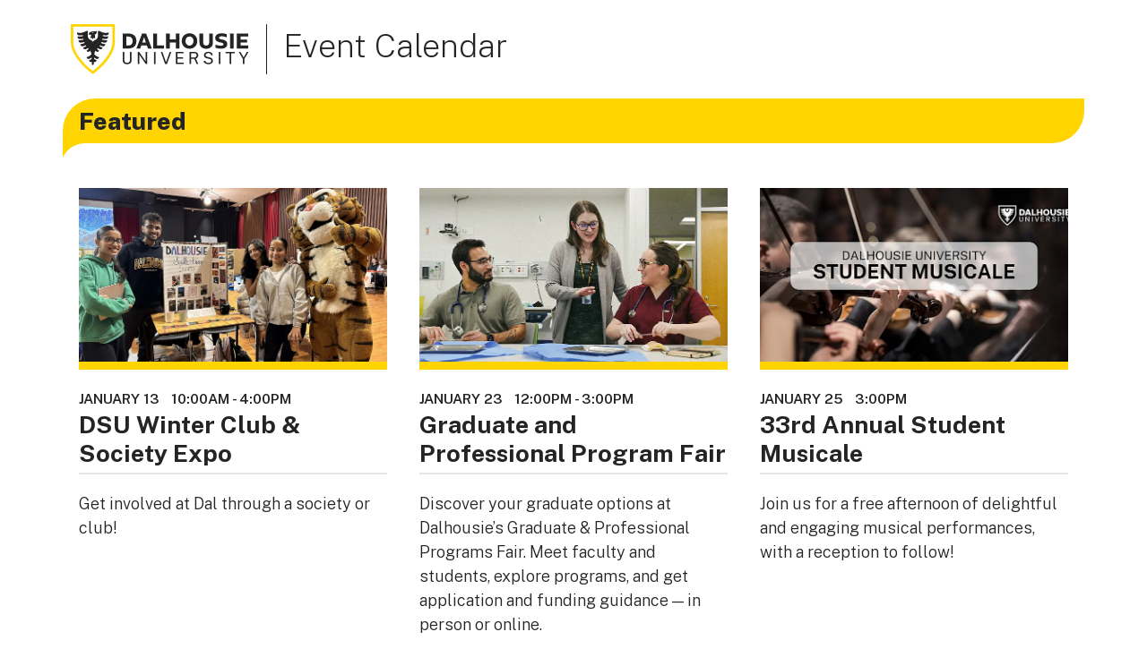

--- FILE ---
content_type: text/html; charset=utf-8
request_url: https://events.dal.ca/event/1361-phd-thesis-defence-department-of-biology
body_size: 13173
content:
<!DOCTYPE html>
<html lang="en" prefix="og: http://ogp.me/ns#">

<head>
	<meta charset="utf-8"/>
	<meta name="viewport" content="width=device-width, initial-scale=1"/>
	<meta name="generator" content="LiveWhale Calendar"/>
	<meta http-equiv="X-UA-Compatible" content="IE=edge"/>
	<meta content="Laura Steeves of the Department of Biology will be defending their PhD thesis this morning." name="description"/>
	<meta name="author" content=""/>
	<meta content="event" property="og:type"/>
	<meta content="2022-07-19T09:30:00-03:00" property="og:start_time"/>
	<meta content="https://events.dal.ca/event/1361-phd-thesis-defence-department-of-biology" property="og:url"/>
	<meta content="PhD thesis defence: Department of Biology" property="og:title"/>
	<meta name="pagename" content="PhD thesis defence: Department of Biology"/>
	<meta content="Laura Steeves of the Department of Biology will be defending their PhD thesis this morning." property="og:description"/>
	<meta content="PhD thesis defence: Department of Biology" name="twitter:title"/>
	<meta content="Laura Steeves of the Department of Biology will be defending their PhD thesis this morning." name="twitter:description"/>
	<meta content="https://events.dal.ca/live/image/gid/13/width/1260/height/630/crop/1/723_Hicks_henry.jpg" property="og:image"/>
	<meta content="https://events.dal.ca/live/image/gid/13/width/1260/height/630/crop/1/723_Hicks_henry.jpg" name="twitter:image"/>
	<meta content="1132" property="og:image:width"/>
	<meta content="566" property="og:image:height"/>
	<meta name="twitter:card" content="summary_large_image"/>
	<title>PhD thesis defence: Department of Biology / Event Calendar: Dalhousie University</title>
	<script>
	/*<![CDATA[*/
	var livewhale={"liveurl_dir":"\/live","host":"events.dal.ca","page":"\/index.php","request":"\/event\/1361-phd-thesis-defence-department-of-biology","ajax_timeout":30,"client_name":"Dalhousie University","cookie_host":".dal.ca","cookie_prefix":"lw_2e551868_","date_format_us":"m\/d\/Y","date_format_euro":"d-m-Y","time_format_us":"g:ia","time_format_euro":"H:i","timezone_format":"us","is_lwc":true,"calendar_level":null,"group_id":"","group_directory":"","group_title":"","group_fullname":"","group_theme":"","has_ssl":"true","has_webp":true,"group_title_real":"","group_fullname_real":"","group_twitter_name":"","group_facebook_name":"","group_instagram_name":"","calendar_widget_args":{"mini_cal_heat_map":"true","thumb_width":450,"thumb_height":300,"image_width":"790","image_height":"400","hide_repeats":"false","show_groups":"true","show_locations":"true","default_view":"week","events_per_page":"15","show_tags":"true","use_tag_classes":"false","search_all_events_only":"true","use_modular_templates":"true","ampm_with_dots":"true","widget_template":"default","sort_order":["date"],"max":1000,"modular":"true"},"has_events_calendar":"true","maps_api_key":"AIzaSyA9eHzkSyUylmJ4IkDhpLqaYNxUu1uBNmM","lwc_use_pushstate":true,"calendar":{"default_timezone":"America\/Halifax","default_timezone_offset":-14400,"calendars":[{"title":"Main Calendar","directory":"\/"},{"title":"Alumni","directory":"https:\/\/events.dal.ca\/alumni\/"},{"title":"Faculty of Agriculture","directory":"https:\/\/events.dal.ca\/agriculture\/"},{"title":"Faculty of Architecture &amp; Planning","directory":"https:\/\/events.dal.ca\/architecture-planning\/"},{"title":"Faculty of Arts &amp; Social Sciences","directory":"https:\/\/events.dal.ca\/arts-social-sciences\/"},{"title":"Faculty of Computer Science","directory":"https:\/\/events.dal.ca\/computer-science\/"},{"title":"Faculty of Dentistry","directory":"https:\/\/events.dal.ca\/dentistry\/"},{"title":"Faculty of Engineering","directory":"https:\/\/events.dal.ca\/engineering\/"},{"title":"Faculty of Graduate Studies","directory":"https:\/\/events.dal.ca\/graduate-studies\/"},{"title":"Faculty of Health","directory":"https:\/\/events.dal.ca\/health\/"},{"title":"Faculty of Management","directory":"https:\/\/events.dal.ca\/management\/"},{"title":"Faculty of Medicine","directory":"https:\/\/events.dal.ca\/medicine\/"},{"title":"Faculty of Open Learning &amp; Career Development","directory":"https:\/\/events.dal.ca\/open-learning-career-development\/"},{"title":"Faculty of Science","directory":"https:\/\/events.dal.ca\/science\/"},{"title":"Libraries","directory":"https:\/\/events.dal.ca\/libraries\/"},{"title":"Schulich School of Law","directory":"https:\/\/events.dal.ca\/law\/"},{"title":"Student Affairs","directory":"https:\/\/events.dal.ca\/student-affairs\/"}],"categories":["Academics, admissions and advising","Career services, training and development","Concerts, performances, movies and arts","Conferences, meetings and information sessions","Fitness and recreation","General","GradPD","Health, wellness, spiritual and religious","Lectures, panels and seminars","Social events and celebrations","Society and club events","Sporting events (club and varsity)","Teaching and Learning","Thesis Defence"],"categories_campus":["Halifax campuses","Off campus","Online","Truro campus"],"categories_audience":["Alumni","Current students","Faculty and staff","International students","Open to the public","Prospective students"],"tags":[],"groups":[{"title":"Admin","fullname":"Admin","class":"admin"},{"title":"Alumni","fullname":"Alumni","class":"alumni"},{"title":"Faculty of Agriculture","fullname":"Faculty of Agriculture","class":"faculty_of_agriculture"},{"title":"Faculty of Architecture &amp; Planning","fullname":"Faculty of Architecture &amp; Planning","class":"faculty_of_architecture_amp_planning"},{"title":"Faculty of Arts &amp; Social Sciences","fullname":"Faculty of Arts &amp; Social Sciences","class":"faculty_of_arts_amp_social_sciences"},{"title":"Faculty of Computer Science","fullname":"Faculty of Computer Science","class":"faculty_of_computer_science"},{"title":"Faculty of Dentistry","fullname":"Faculty of Dentistry","class":"faculty_of_dentistry"},{"title":"Faculty of Engineering","fullname":"Faculty of Engineering","class":"faculty_of_engineering"},{"title":"Faculty of Graduate Studies","fullname":"Faculty of Graduate Studies","class":"faculty_of_graduate_studies"},{"title":"Faculty of Health","fullname":"Faculty of Health","class":"faculty_of_health"},{"title":"Faculty of Management","fullname":"Faculty of Management","class":"faculty_of_management"},{"title":"Faculty of Medicine","fullname":"Faculty of Medicine","class":"faculty_of_medicine"},{"title":"Faculty of Open Learning &amp; Career Development","fullname":"Faculty of Open Learning &amp; Career Development","class":"faculty_of_open_learning_amp_career_development"},{"title":"Faculty of Science","fullname":"Faculty of Science","class":"faculty_of_science"},{"title":"Libraries","fullname":"Libraries","class":"libraries"},{"title":"Main Calendar","fullname":"Main Calendar","class":"main_calendar"},{"title":"Schulich School of Law","fullname":"Schulich School of Law","class":"schulich_school_of_law"},{"title":"Student Affairs","fullname":"Student Affairs","class":"student_affairs"}],"locations":[{"id":"23","title":"Killam Memorial Library"},{"id":"3","title":"Rebecca Cohn Auditorium"},{"id":"5","title":"Science dep"},{"id":"22","title":"Student Union Building"}],"timezones":{"Pacific\/Midway":["(GMT-11:00) Midway Island, Samoa","Pacific\/Midway",true,"Samoa Standard Time",false,"SST"],"Pacific\/Honolulu":["(GMT-10:00) Hawaii","Pacific\/Honolulu",false,"Hawaiian Standard Time",false,"HST"],"America\/Anchorage":["(GMT-09:00) Alaska","America\/Anchorage",false,"Alaskan Standard Time",false,"AKST"],"America\/Tijuana":["(GMT-08:00) Baja California","America\/Tijuana",false,"",false,"PST"],"America\/Los_Angeles":["(GMT-08:00) Pacific Time (US and Canada)","America\/Los_Angeles",true,"Pacific Standard Time",false,"PST"],"America\/Phoenix":["(GMT-07:00) Arizona","America\/Phoenix",false,"US Mountain Standard Time",false,"MST"],"America\/Chihuahua":["(GMT-07:00) Chihuahua, La Paz, Mazatlan","America\/Chihuahua",false,"Mountain Standard Time (Mexico)",true,"CST"],"America\/Denver":["(GMT-07:00) Mountain Time (US and Canada)","America\/Denver",true,"Mountain Standard Time",false,"MST"],"America\/Detroit":["(GMT-05:00) Eastern Time (US and Canada)","America\/Detroit",true,"Eastern Standard Time",false,"EST"],"America\/Edmonton":["(GMT-07:00) Mountain Time (Canada)","America\/Edmonton",false,"Mountain Standard Time",true,"MST"],"America\/Belize":["(GMT-06:00) Central America","America\/Belize",false,"Central America Standard Time",false,"CST"],"America\/Chicago":["(GMT-06:00) Central Time (US and Canada)","America\/Chicago",true,"Central Standard Time",false,"CST"],"America\/Mexico_City":["(GMT-06:00) Guadalajara, Mexico City, Monterrey","America\/Mexico_City",false,"Central Standard Time (Mexico)",true,"CST"],"America\/Regina":["(GMT-06:00) Saskatchewan","America\/Regina",true,"Canada Central Standard Time",true,"CST"],"America\/Bogota":["(GMT-05:00) Bogota, Lima, Quito","America\/Bogota",false,"SA Pacific Standard Time",true,"-05"],"America\/New_York":["(GMT-05:00) Eastern Time (US and Canada)","America\/New_York",false,"Eastern Standard Time",false,"EST"],"America\/Indiana\/Indianapolis":["(GMT-05:00) Indiana (East)","America\/Indiana\/Indianapolis",true,"US Eastern Standard Time",false,"EST"],"America\/Caracas":["(GMT-04:30) Caracas","America\/Caracas",false,"",true,"-04"],"America\/Asuncion":["(GMT-04:00) Asuncion","America\/Asuncion",false,"",true,"-03"],"America\/Halifax":["(GMT-04:00) Atlantic Time (Canada)","America\/Halifax",false,"Atlantic Standard Time",false,"AST"],"America\/Cuiaba":["(GMT-04:00) Cuiaba","America\/Cuiaba",false,"",true,"-04"],"America\/Manaus":["(GMT-04:00) Georgetown, La Paz, Manaus, San Juan","America\/Manaus",true,"SA Western Standard Time \/ Central Brazilian Standard Time",true,"-04"],"America\/Santiago":["(GMT-04:00) Santiago","America\/Santiago",true,"Pacific SA Standard Time",true,"-03"],"America\/St_Johns":["(GMT-03:30) Newfoundland and Labrador","America\/St_Johns",false,"Newfoundland Standard Time",true,"NST"],"America\/Sao_Paulo":["(GMT-03:00) Brasilia","America\/Sao_Paulo",true,"E. South America Standard Time",true,"-03"],"America\/Buenos_Aires":["(GMT-03:00) Buenos Aires\t","America\/Buenos_Aires",true,"SA Eastern Standard Time",true,"-03"],"America\/Cayenne":["(GMT-03:00) Cayenne, Fortaleza","America\/Cayenne",false,"",true,"-03"],"America\/Godthab":["(GMT-03:00) Greenland","America\/Godthab",false,"Greenland Standard Time",true,"-02"],"America\/Montevideo":["(GMT-03:00) Montevideo","America\/Montevideo",false,"",true,"-03"],"America\/Bahia":["(GMT-03:00) Salvador","America\/Bahia",false,"",true,"-03"],"America\/Noronha":["(GMT-02:00) Mid-Atlantic","America\/Noronha",false,"Mid-Atlantic Standard Time",true,"-02"],"Atlantic\/Azores":["(GMT-01:00) Azores","Atlantic\/Azores",false,"Azores Standard Time",true,"-01"],"Atlantic\/Cape_Verde":["(GMT-01:00) Cape Verde Islands","Atlantic\/Cape_Verde",false,"Cape Verde Standard Time",true,"-01"],"Europe\/London":["(GMT) Greenwich Mean Time : Dublin, Edinburgh, Lisbon, London","Europe\/London",false,"GMT Standard Time",true,"GMT"],"Africa\/Casablanca":["(GMT) Casablanca, Monrovia","Africa\/Casablanca",false,"Greenwich Standard Time",true,"+01"],"Europe\/Amsterdam":["(GMT+01:00) Amsterdam, Berlin, Bern, Rome, Stockholm, Vienna","Europe\/Amsterdam",true,"W. Europe Standard Time",true,"CET"],"Europe\/Belgrade":["(GMT+01:00) Belgrade, Bratislava, Budapest, Ljubljana, Prague","Europe\/Belgrade",false,"Central Europe Standard Time",true,"CET"],"Europe\/Brussels":["(GMT+01:00) Brussels, Copenhagen, Madrid, Paris","Europe\/Brussels",false,"Romance Standard Time",true,"CET"],"Europe\/Warsaw":["(GMT+01:00) Sarajevo, Skopje, Warsaw, Zagreb","Europe\/Warsaw",false,"Central European Standard Time",true,"CET"],"Africa\/Algiers":["(GMT+01:00) West Central Africa","Africa\/Algiers",false,"W. Central Africa Standard Time",true,"CET"],"Africa\/Windhoek":["(GMT+01:00) Windhoek","Africa\/Windhoek",false,"Namibia Standard Time",true,"CAT"],"Europe\/Athens":["(GMT+02:00) Athens, Bucharest","Europe\/Athens",false,"GTB Standard Time",true,"EET"],"Asia\/Beirut":["(GMT+02:00) Beirut","Asia\/Beirut",false,"",true,"EET"],"Africa\/Cairo":["(GMT+02:00) Cairo","Africa\/Cairo",false,"Egypt Standard Time",true,"EET"],"Asia\/Damascus":["(GMT+02:00) Damascus","Asia\/Damascus",false,"",true,"+03"],"EET":["(GMT+02:00) Eastern Europe","EET",true,"E. Europe Standard Time",true,"EET"],"Africa\/Harare":["(GMT+02:00) Harare, Pretoria","Africa\/Harare",false,"South Africa Standard Time",true,"CAT"],"Europe\/Helsinki":["(GMT+02:00) Helsinki, Kiev, Riga, Sofia, Tallinn, Vilnius","Europe\/Helsinki",false,"FLE Standard Time",true,"EET"],"Asia\/Istanbul":["(GMT+02:00) Istanbul","Asia\/Istanbul",false,"",true,"+03"],"Asia\/Jerusalem":["(GMT+02:00) Jerusalem","Asia\/Jerusalem",false,"Israel Standard Time",true,"IST"],"Asia\/Amman":["(GMT+03:00) Amman","Asia\/Amman",false,"",true,"+03"],"Asia\/Baghdad":["(GMT+03:00) Baghdad","Asia\/Baghdad",false,"Arabic Standard Time",true,"+03"],"Europe\/Kaliningrad":["(GMT+03:00) Kalinigrad, Minsk","Europe\/Kaliningrad",false,"",true,"EET"],"Asia\/Kuwait":["(GMT+03:00) Kuwait, Riyadh","Asia\/Kuwait",true,"Arab Standard Time",true,"+03"],"Africa\/Nairobi":["(GMT+03:00) Nairobi","Africa\/Nairobi",false,"E. Africa Standard Time",true,"EAT"],"Asia\/Tehran":["(GMT+03:30) Tehran","Asia\/Tehran",false,"Iran Standard Time",true,"+0330"],"Asia\/Muscat":["(GMT+04:00) Abu Dhabi, Muscat","Asia\/Muscat",true,"Arabian Standard Time",true,"+04"],"Asia\/Dubai":["(GMT+04:00) Dubai","Asia\/Dubai",true,"Gulf Standard Time",true,"GST"],"Asia\/Baku":["(GMT+04:00) Baku","Asia\/Baku",true,"Azerbaijan Standard Time",true,"+04"],"Europe\/Moscow":["(GMT+04:00) Moscow, St. Petersburg, Volgograd","Europe\/Moscow",true,"Russian Standard Time",true,"MSK"],"Indian\/Mauritius":["(GMT+04:00) Port Louis","Indian\/Mauritius",false,"",true,"+04"],"Asia\/Tbilisi":["(GMT+04:00) Tblisi","Asia\/Tbilisi",false,"Georgian Standard Time",true,"+04"],"Asia\/Yerevan":["(GMT+04:00) Yerevan","Asia\/Yerevan",false,"Caucasus Standard Time",true,"+04"],"Asia\/Kabul":["(GMT+04:30) Kabul","Asia\/Kabul",false,"Afghanistan Standard Time",true,"+0430"],"Asia\/Karachi":["(GMT+05:00) Islamabad, Karachi","Asia\/Karachi",true,"West Asia Standard Time",true,"PKT"],"Asia\/Tashkent":["(GMT+05:00) Tashkent","Asia\/Tashkent",false,"",true,"+05"],"Asia\/Kolkata":["(GMT+05:30) Chennai, Kolkata, Mumbai, New Delhi","Asia\/Kolkata",false,"India Standard Time",true,"IST"],"Asia\/Colombo":["(GMT+05:30) Sri Jayawardenepura","Asia\/Colombo",false,"Sri Lanka Standard Time",true,"+0530"],"Asia\/Katmandu":["(GMT+05:45) Kathmandu","Asia\/Katmandu",false,"Nepal Standard Time",true,"+0545"],"Asia\/Almaty":["(GMT+06:00) Astana","Asia\/Almaty",false,"Central Asia Standard Time",true,"+05"],"Asia\/Dhaka":["(GMT+06:00) Dhaka","Asia\/Dhaka",true,"",true,"+06"],"Asia\/Yekaterinburg":["(GMT+06:00) Ekaterinburg","Asia\/Yekaterinburg",false,"Ekaterinburg Standard Time",true,"+05"],"Asia\/Rangoon":["(GMT+06:30) Yangon (Rangoon)","Asia\/Rangoon",false,"Myanmar Standard Time",true,"+0630"],"Asia\/Bangkok":["(GMT+07:00) Bangkok, Hanoi, Jakarta","Asia\/Bangkok",false,"SE Asia Standard Time",true,"+07"],"Asia\/Novosibirsk":["(GMT+07:00) Novosibirsk","Asia\/Novosibirsk",false,"Omsk Time",true,"+07"],"Asia\/Chongqing":["(GMT+08:00) Beijing, Chongqing, Hong Kong SAR, Urumqi","Asia\/Chongqing",true,"China Standard Time",true,"CST"],"Asia\/Macau":["(GMT+08:00) Macau","Asia\/Macau",true,"China Standard Time",true,"CST"],"Asia\/Krasnoyarsk":["(GMT+08:00) Krasnoyarsk","Asia\/Krasnoyarsk",false,"North Asia Standard Time",true,"+07"],"Asia\/Kuala_Lumpur":["(GMT+08:00) Kuala Lumpur, Singapore","Asia\/Kuala_Lumpur",false,"Singapore Standard Time",true,"+08"],"Australia\/Perth":["(GMT+08:00) Perth","Australia\/Perth",false,"W. Australia Standard Time",true,"AWST"],"Asia\/Taipei":["(GMT+08:00) Taipei","Asia\/Taipei",false,"Taipei Standard Time",true,"CST"],"Asia\/Ulaanbaatar":["(GMT+08:00) Ulaanbaatar","Asia\/Ulaanbaatar",true,"North Asia East Standard Time",true,"+08"],"Asia\/Irkutsk":["(GMT+09:00) Irkutsk","Asia\/Irkutsk",false,"",true,"+08"],"Asia\/Tokyo":["(GMT+09:00) Osaka, Sapporo, Tokyo","Asia\/Tokyo",true,"Tokyo Standard Time",true,"JST"],"Asia\/Seoul":["(GMT+09:00) Seoul","Asia\/Seoul",false,"Korea Standard Time",true,"KST"],"Australia\/Adelaide":["(GMT+09:30) Adelaide","Australia\/Adelaide",false,"Cen. Australia Standard Time",true,"ACDT"],"Australia\/Darwin":["(GMT+09:30) Darwin","Australia\/Darwin",false,"AUS Central Standard Time",true,"ACST"],"Australia\/Brisbane":["(GMT+10:00) Brisbane","Australia\/Brisbane",true,"E. Australia Standard Time",true,"AEST"],"Australia\/Canberra":["(GMT+10:00) Canberra, Melbourne, Sydney","Australia\/Canberra",true,"AUS Eastern Standard Time",true,"AEDT"],"Pacific\/Guam":["(GMT+10:00) Guam, Port Moresby","Pacific\/Guam",false,"West Pacific Standard Time",true,"ChST"],"Australia\/Hobart":["(GMT+10:00) Hobart","Australia\/Hobart",false,"Tasmania Standard Time",true,"AEDT"],"Asia\/Yakutsk":["(GMT+10:00) Yakutsk","Asia\/Yakutsk",false,"Yakutsk Standard Time",true,"+09"],"Pacific\/Guadalcanal":["(GMT+11:00) Solomon Islands, New Caledonia","Pacific\/Guadalcanal",false,"Central Pacific Standard Time",true,"+11"],"Asia\/Vladivostok":["(GMT+11:00) Vladivostok","Asia\/Vladivostok",false,"Vladivostok Standard Time",true,"+10"],"Australia\/Melbourne":["(GMT+11:00) Melbourne","Australia\/Melbourne",false,"Australian Eastern Daylight Time",true,"AEDT"],"Pacific\/Auckland":["(GMT+12:00) Auckland, Wellington","Pacific\/Auckland",false,"New Zealand Standard Time",true,"NZDT"],"Pacific\/Fiji":["(GMT+12:00) Fiji Islands, Kamchatka, Marshall Islands","Pacific\/Fiji",false,"Fiji Standard Time",true,"+12"],"Asia\/Magadan":["(GMT+12:00) Magadan","Asia\/Magadan",false,"",true,"+11"],"Pacific\/Tongatapu":["(GMT+13:00) Nuku'alofa","Pacific\/Tongatapu",false,"Tonga Standard Time",true,"+13"],"Pacific\/Apia":["(GMT+13:00) Samoa","Pacific\/Apia",false,"",true,"+13"]},"date_range_separator":" - "},"theme":"core"};
	/*]]>*/
	</script>
<link rel="preload" href="/live/resource/css/livewhale/thirdparty/font-lw-calendar/font/lw-calendar.rev.1607842860.woff2" as="font" type="font/woff2" crossorigin="anonymous" />
	<link rel="preload" href="/live/resource/css/_ingredients/themes/global/styles/fontawesome/webfonts/fa-brands-400.rev.1601920254.woff2" as="font" type="font/woff2" crossorigin="anonymous" />
	<link rel="preload" href="/live/resource/css/_ingredients/themes/global/styles/fontawesome/webfonts/fa-regular-400.rev.1601920254.woff2" as="font" type="font/woff2" crossorigin="anonymous" />
	<link rel="preload" href="/live/resource/css/_ingredients/themes/global/styles/fontawesome/webfonts/fa-solid-900.rev.1601920254.woff2" as="font" type="font/woff2" crossorigin="anonymous" />
<link rel="stylesheet" type="text/css" href="/live/resource/css/%5Clivewhale%5Ctheme%5Ccore%5Cstyles%5Ccommon.css/%5C_i%5Cthemes%5Cglobal%5Cstyles%5Cwidgets.css/%5Clivewhale%5Ctheme%5Ccore%5Cstyles%5Cfrontend.rev.1714284030.css" />
<link rel="stylesheet" type="text/css" href="/live/resource/css/%5Clivewhale%5Cstyles%5Clwui%5Clw-overlay.css/%5Clivewhale%5Cstyles%5Clwui%5Clw-notify.rev.1742709630.css" />
<link rel="stylesheet" type="text/css" href="/live/resource/css/%5Clivewhale%5Cstyles%5Clwui%5Clw-hoverbox.css/%5Clivewhale%5Cstyles%5Clwui%5Clw-accordion.css/%5Clivewhale%5Ctheme%5Ccore%5Cstyles%5Ccalendar.css/%5Clivewhale%5Ctheme%5Ccore%5Cstyles%5Ccalendar-mobile.rev.1742709630.css" />
<link rel="stylesheet" type="text/css" href="/live/resource/css/%5C_i%5Cthemes%5Cglobal%5Cstyles%5Cbootstrap.css/%5C_i%5Cthemes%5Cglobal%5Cstyles%5Cfixes.css/%5C_i%5Cthemes%5Cglobal%5Cstyles%5Cfontawesome%5Ccss%5Cfont-awesome.css/%5C_i%5Cthemes%5Cglobal%5Cstyles%5Cmobile.rev.1692196704.css" />    
    <link rel="shortcut icon" href="/favicon.ico" />
    <link rel="preconnect" href="https://fonts.googleapis.com" />
    <link rel="preconnect" href="https://fonts.gstatic.com" crossorigin />
    <link href="https://fonts.googleapis.com/css2?family=Public+Sans:ital,wght@0,100;0,200;0,300;0,400;0,500;0,600;0,700;0,800;0,900;1,100;1,200;1,300;1,400;1,500;1,600;1,700;1,800;1,900&amp;display=swap" rel="stylesheet" />
    

<link rel="canonical" href="https://events.dal.ca/event/1361-phd-thesis-defence-department-of-biology"/>
	<!--[if lt IE 9]><script src="/live/resource/js/livewhale/thirdparty/html5shiv.rev.1498518277.js"></script><![endif]-->
</head>

<body>
  <main class="flex-shrink-0 mb-1">
    <div class="header-container container">
  <div class="header-child header-logo">
    <div class="cmp-image">
      <a href="https://dal.ca" data-bs-toggle="tooltip" data-placement="right" title="Go to dal.ca"><img src="/live/resource/image/_i/themes/img/DAL_LogoHorz_RGB_Gold_Wingtip.rev.1654012699.svg" width="200px" height="56px" alt="Dalhousie University" loading="lazy"/></a>
    </div>
  </div>
  <div class="header-child header-title">
    <h1 class="header-title-text">
      <a class="cmp-title__link" href="/">Event Calendar</a>
    </h1>
  </div>
</div>

    <div class="dal-feature-container container">
            <h3>Featured</h3><div class="dal-feature"><div class="dal-feature-image"><div class="dal-image-container"><a href="/event/5300-dsu-winter-club-society-expo"><picture class="dal-image">
	<source media="(max-width: 500px)" type="image/webp" srcset="/live/image/scale/2x/gid/3/width/500/height/281/crop/1/src_region/0,0,3200,2400/4222_IMG_0220.rev.1765820923.webp 2x, /live/image/scale/3x/gid/3/width/500/height/281/crop/1/src_region/0,0,3200,2400/4222_IMG_0220.rev.1765820923.webp 3x" data-origin="responsive"/>
	<source media="(max-width: 500px)" type="image/jpeg" srcset="/live/image/scale/2x/gid/3/width/500/height/281/crop/1/src_region/0,0,3200,2400/4222_IMG_0220.rev.1765820923.jpg 2x, /live/image/scale/3x/gid/3/width/500/height/281/crop/1/src_region/0,0,3200,2400/4222_IMG_0220.rev.1765820923.jpg 3x" data-origin="responsive"/>
	<source media="(min-width: 501px)" type="image/webp" srcset="/live/image/scale/2x/gid/3/width/720/height/405/crop/1/src_region/0,0,3200,2400/4222_IMG_0220.rev.1765820923.webp 2x, /live/image/scale/3x/gid/3/width/720/height/405/crop/1/src_region/0,0,3200,2400/4222_IMG_0220.rev.1765820923.webp 3x" data-origin="responsive"/>
	<source media="(min-width: 501px)" type="image/jpeg" srcset="/live/image/scale/2x/gid/3/width/720/height/405/crop/1/src_region/0,0,3200,2400/4222_IMG_0220.rev.1765820923.jpg 2x, /live/image/scale/3x/gid/3/width/720/height/405/crop/1/src_region/0,0,3200,2400/4222_IMG_0220.rev.1765820923.jpg 3x" data-origin="responsive"/>
	<img src="/live/image/gid/3/width/720/height/405/crop/1/src_region/0,0,3200,2400/4222_IMG_0220.rev.1765820923.jpg" alt="img of society expo 2025" width="720" height="405" srcset="/live/image/scale/2x/gid/3/width/720/height/405/crop/1/src_region/0,0,3200,2400/4222_IMG_0220.rev.1765820923.jpg 2x, /live/image/scale/3x/gid/3/width/720/height/405/crop/1/src_region/0,0,3200,2400/4222_IMG_0220.rev.1765820923.jpg 3x" data-max-w="3200" data-max-h="2400" loading="lazy" data-optimized="true"/>
</picture>
</a></div></div><div class="dal-feature-content"><div class="dal-feature-date">      January 13    </div><div class="dal-feature-time">      10:00am<span class="lw_date_separator"> - </span>4:00pm    </div><div class="dal-feature-title"><a href="/event/5300-dsu-winter-club-society-expo">DSU Winter Club &amp; Society Expo</a></div><div class="dal-feature-summary"><p>  Get involved at Dal through a society or club!</p></div></div></div><div class="dal-feature"><div class="dal-feature-image"><div class="dal-image-container"><a href="/event/5335-graduate-and-professional-program-fair"><picture class="dal-image">
	<source media="(max-width: 500px)" type="image/webp" srcset="/live/image/scale/2x/gid/3/width/500/height/281/crop/1/src_region/0,0,1580,800/4267_GradFair_1580x800.rev.1767808912.webp 2x, /live/image/scale/3x/gid/3/width/500/height/281/crop/1/src_region/0,0,1580,800/4267_GradFair_1580x800.rev.1767808912.webp 3x" data-origin="responsive"/>
	<source media="(max-width: 500px)" type="image/jpeg" srcset="/live/image/scale/2x/gid/3/width/500/height/281/crop/1/src_region/0,0,1580,800/4267_GradFair_1580x800.rev.1767808912.jpg 2x, /live/image/scale/3x/gid/3/width/500/height/281/crop/1/src_region/0,0,1580,800/4267_GradFair_1580x800.rev.1767808912.jpg 3x" data-origin="responsive"/>
	<source media="(min-width: 501px)" type="image/webp" srcset="/live/image/scale/2x/gid/3/width/720/height/405/crop/1/src_region/0,0,1580,800/4267_GradFair_1580x800.rev.1767808912.webp 2x" data-origin="responsive"/>
	<source media="(min-width: 501px)" type="image/jpeg" srcset="/live/image/scale/2x/gid/3/width/720/height/405/crop/1/src_region/0,0,1580,800/4267_GradFair_1580x800.rev.1767808912.jpg 2x" data-origin="responsive"/>
	<img src="/live/image/gid/3/width/720/height/405/crop/1/src_region/0,0,1580,800/4267_GradFair_1580x800.rev.1767808912.jpg" alt="Graduate students engaged in hands-on clinical learning with faculty support." width="720" height="405" data-max-w="1580" data-max-h="800" loading="lazy" data-optimized="true"/>
</picture>
</a></div></div><div class="dal-feature-content"><div class="dal-feature-date">      January 23    </div><div class="dal-feature-time">      12:00pm<span class="lw_date_separator"> - </span>3:00pm    </div><div class="dal-feature-title"><a href="/event/5335-graduate-and-professional-program-fair">Graduate and Professional Program Fair</a></div><div class="dal-feature-summary"><p>  Discover your graduate options at Dalhousie&#x2019;s Graduate &amp; Professional Programs Fair. Meet faculty and students, explore programs, and get application and funding guidance &#x2014; in person or online.</p></div></div></div><div class="dal-feature"><div class="dal-feature-image"><div class="dal-image-container"><a href="/event/5310-33rd-annual-student-musicale"><picture class="dal-image">
	<source media="(max-width: 500px)" type="image/webp" srcset="/live/image/gid/3/width/500/height/281/crop/1/src_region/0,0,940,470/4234_STUDENT_MUSICALE.rev.1765990536.webp 1x" data-origin="responsive"/>
	<source media="(max-width: 500px)" type="image/jpeg" srcset="/live/image/gid/3/width/500/height/281/crop/1/src_region/0,0,940,470/4234_STUDENT_MUSICALE.rev.1765990536.jpg 1x" data-origin="responsive"/>
	<source media="(min-width: 501px)" type="image/webp" srcset="/live/image/gid/3/width/720/height/405/crop/1/src_region/0,0,940,470/4234_STUDENT_MUSICALE.rev.1765990536.webp 1x" data-origin="responsive"/>
	<source media="(min-width: 501px)" type="image/jpeg" srcset="/live/image/gid/3/width/720/height/405/crop/1/src_region/0,0,940,470/4234_STUDENT_MUSICALE.rev.1765990536.jpg 1x" data-origin="responsive"/>
	<img src="/live/image/gid/3/width/720/height/405/crop/1/src_region/0,0,940,470/4234_STUDENT_MUSICALE.rev.1765990536.jpg" alt="33rd Annual Student Musicale" width="720" height="405" data-max-w="940" data-max-h="470" loading="lazy" data-optimized="true"/>
</picture>
</a></div></div><div class="dal-feature-content"><div class="dal-feature-date">      January 25    </div><div class="dal-feature-time">      3:00pm    </div><div class="dal-feature-title"><a href="/event/5310-33rd-annual-student-musicale">33rd Annual Student Musicale</a></div><div class="dal-feature-summary"><p>  Join us for a free afternoon of delightful and engaging musical performances, with a reception to follow!</p></div></div></div>
          </div>

   <div class="container">
      <div class="row pt-1">
        <div id="main-content" class="col-md-12">
          <div id="lw_cal">
  <div id="lw_cal_header"></div>
  <div id="lw_cal_body" class="lw_clearfix">
    <div id="lw_cal_events" tabindex="-1"></div>
  </div>
  <div title="%3Cwidget%20type%3D%22events_calendar%22%3E%3Carg%20id%3D%22mini_cal_heat_map%22%3Etrue%3C%2Farg%3E%3Carg%20id%3D%22thumb_width%22%3E450%3C%2Farg%3E%3Carg%20id%3D%22thumb_height%22%3E300%3C%2Farg%3E%3Carg%20id%3D%22image_width%22%3E790%3C%2Farg%3E%3Carg%20id%3D%22image_height%22%3E400%3C%2Farg%3E%3Carg%20id%3D%22hide_repeats%22%3Efalse%3C%2Farg%3E%3Carg%20id%3D%22show_groups%22%3Etrue%3C%2Farg%3E%3Carg%20id%3D%22show_locations%22%3Etrue%3C%2Farg%3E%3Carg%20id%3D%22default_view%22%3Eweek%3C%2Farg%3E%3Carg%20id%3D%22events_per_page%22%3E15%3C%2Farg%3E%3Carg%20id%3D%22show_tags%22%3Etrue%3C%2Farg%3E%3Carg%20id%3D%22use_tag_classes%22%3Efalse%3C%2Farg%3E%3Carg%20id%3D%22search_all_events_only%22%3Etrue%3C%2Farg%3E%3Carg%20id%3D%22use_modular_templates%22%3Etrue%3C%2Farg%3E%3Carg%20id%3D%22ampm_with_dots%22%3Etrue%3C%2Farg%3E%3C%2Fwidget%3E" class="lw_widget_syntax lw_hidden"></div>
  <div>
    <div class="lw_hidden">
      <script type="application/ld+json">
/*<![CDATA[*/
{
		"@context": "http://schema.org/",
		"@type": "Event",
		"eventAttendanceMode": "https://schema.org/OnlineEventAttendanceMode",
		"name": "PhD thesis defence: Department of Biology",
		"startDate": "2022-07-19T12:30:00+00:00",
		"endDate": "2022-07-19T12:30:00+00:00",
		"eventStatus": "https://schema.org/EventScheduled",
		"url": "https://events.dal.ca/graduate-studies/event/1361-phd-thesis-defence-department-of-biology",
		"description": "Laura Steeves of the Department of Biology will be defending their PhD thesis this morning.",
		"location": [
			{
				"@type": "VirtualLocation",
				"url": "https://teams.microsoft.com/l/meetup-join/19%3ameeting_MWMyNmM2OTEtZTNhYi00ZTJhLThhOTctOTc5NjJlMDk2Yzhi%40thread.v2/0?context=%7b%22Tid%22%3a%2260b81999-0b7f-412d-92a3-e17d8ae9e3e0%22%2c%22Oid%22%3a%2218f1e98a-d72a-4d47-8a06-017e241339a0%22%7d"
			}
		],
		"image": {
			"@type": "ImageObject",
			"url": "https://events.dal.ca/live/image/gid/13/width/600/height/600/crop/1/src_region/0,0,1280,566/723_Hicks_henry.jpg",
			"width": 566,
			"height": 566
		},
		"organizer": {
			"@type": "Organization",
			"name": "Faculty of Graduate Studies (Dalhousie University)",
			"url": "https://events.dal.ca/graduate-studies/"
		}
	}
/*]]>*/
</script>
    </div>
  </div>
</div><div id="lw_cal_js_templates"><script id="lw_cal_date_selector_template" type="text/template"> <form> <label for="lw_cal_date_picker" class="lw_sr_only">Jump to date:</label> <select class="lw_cal_date_picker form-control input-sm" id="lw_cal_date_picker"> {[ _.each(dates, function(dt) { ]} <option value="{{ dt.value }}"{[ if (dt.selected) { print(' selected=\"selected\"'); } ]}> {{ dt.label }} </option> {[ }); ]} </select> </form> </script> <script id="lw_cal_day_template" type="text/template"> <div id="lw_cal_day_rightcol"> {[ if (obj.feature) { ]} {{ feature }} {[ } ]} <div class="lw_cal_event_list"> {{ events }} </div> {[ if (obj.upcoming_events) { ]} <div class="lw_cal_upcoming_events"> <h3>Upcoming Featured Events</h3> <div class="lw_cal_event_list"> {{ upcoming_events }} </div> </div> {[ } ]} </div> </script> <script id="lw_cal_home_template" type="text/template"> <div id="lw_cal_day_rightcol"> {[ if (obj.feature) { ]} {{ feature }} {[ } ]} <div class="lw_cal_event_list"> {{ events }} </div> {[ if (obj.upcoming_events) { ]} <div class="lw_cal_upcoming_events"> <h3>Upcoming Featured Events</h3> <div class="lw_cal_event_list"> {{ upcoming_events }} </div> </div> {[ } ]} </div> </script>  <script id="lw_cal_calendar_selector_template" type="text/template"> <form id="lw_cal_calendar" class="lw_cal_calendar"> <h4>Calendar:</h4> <label class="lw_sr_only" for="lw_cal_calendar_select">Jump to calendar</label> <select name="calendar" id="lw_cal_calendar_select"> <option value="">Jump to:</option> {[ _.each(calendars, function(calendar) { ]} <option value="{{ calendar.directory }}">{{ calendar.title }}</option> {[ }); ]} </select> </form> </script>  <script id="lw_cal_category_selector_template" type="text/template"> <div class="dropdown dropdown-filter"> <button class="btn btn-secondary dropdown-toggle" type="button" id="dropdownEventButton" data-toggle="dropdown" aria-haspopup="true" aria-expanded="false">Event type</button> <form id="lw_cal_category_selector" class="lw_cal_selector"> <ul class="dropdown-menu"> {[ _.each(categories, function(category) { ]} <li class="dropdown-item"><label><input type="checkbox" value="{{ category }}"/>{{ category }}</label></li> {[ }); ]} </ul> </form> </div> </script>  <script id="lw_cal_category_audience_selector_template" type="text/template"> <div class="dropdown dropdown-filter"> <button class="btn btn-secondary dropdown-toggle" type="button" id="dropdownAudienceButton" data-toggle="dropdown" aria-haspopup="true" aria-expanded="false">Audience</button> <form id="lw_cal_category_audience_selector" class="lw_cal_selector"> <ul class="dropdown-menu"> {[ _.each(audiences, function(category) { ]} <li class="dropdown-item"><label><input type="checkbox" value="{{ category }}"/>{{ category }}</label></li> {[ }); ]} </ul> </form> </div> </script>  <script id="lw_cal_category_campus_selector_template" type="text/template"> <div class="dropdown dropdown-filter"> <button class="btn btn-secondary dropdown-toggle" type="button" id="dropdownCampusButton" data-toggle="dropdown" aria-haspopup="true" aria-expanded="false">Location</button> <form id="lw_cal_category_campus_selector" class="lw_cal_selector"> <ul class="dropdown-menu"> {[ _.each(campuses, function(category) { ]} <li class="dropdown-item"><label><input type="checkbox" value="{{ category }}"/>{{ category }}</label></li> {[ }); ]} </ul> </form> </div> </script>  <script id="lw_cal_group_selector_template" type="text/template"> <form id="lw_cal_group_selector" class="lw_cal_selector"> <h4>Calendar:</h4> <ul> {[ _.each(groups, function(group) { ]} <li class="{{ group.class }}"> <label><input type="checkbox" value="{{ group.fullname }}"/>{{ group.title }}</label> </li> {[ }); ]} </ul> </form> </script>  <script id="lw_cal_location_selector_template" type="text/template"> <form id="lw_cal_location_selector" class="lw_hidden lw_cal_selector"> <h4>Locations:</h4> <ul> {[ _.each(locations, function(location) { ]} <li><label><input type="checkbox" value="{{ location.id }}"/>{{ location.title }}</label></li> {[ }); ]} </ul> </form> </script>  <script id="lw_cal_tag_selector_template" type="text/template"> <div id="lw_cal_tag_selector" class="lw_hidden lw_cal_selector lw_clearfix"> <h4><span class="lw_sr_only">Filter by </span>Tags <small><a href="#" id="lw_cal_tag_toggle" aria-expanded="false">show</a></small></h4> <ul> {[ _.each(tags, function(tag, index) { ]} <li class="lw_cal_tag"><input type="checkbox" id="lw_tag_{{ index }}" class="lw_sr_only" /><label for="lw_tag_{{ index }}">{{ tag }}</label></li> {[ }); ]} </ul> </div> </script> <script id="lw_cal_event_detail_template" type="text/template"> {[ if (obj.hero_image) { ]} <div id="lw_cal_hero" style="background-image:url({{hero_image}})"> <div> <h1>{{ title }}</h1> </div> </div> {[ } ]} {[ if (!obj.hero_image) { ]} <h1>{{ title }}</h1> {[ } ]} <div id="lw_cal_event_leftcol"> {[ if (obj.date_time) { ]} <h4>Time</h4> <p>{{ date_time }}</p> {[ } ]} {[ if (obj.is_repeating) { ]} <p>Repeats {{repeats}} {{ until }}</p> {[ } ]} {[ if (obj.location) { ]} <h4>Location</h4> <p>{{ location }}</p> {[ } ]} {[ if (obj.location_latitude) { ]} <div class="lw_cal_event_detail_map"></div> {[ } ]} {[ if (obj.online_url) { ]}  <h4>Location</h4> <p><a class="dal_join_online" href="{{ obj.online_url }}"><i class="fas fa-video" aria-label="Online event"></i>&nbsp; {[ if (obj.online_button_label) { ]} {{ online_button_label }} {[ } else { ]} Join Event {[ } ]} </a></p> {[ } ]} {[ if (obj.online_instructions) { ]} <p id="lw_cal_online_instructions"> {{ online_instructions }} </p> {[ } ]} {[ if (obj.cost) { ]} <h4>Cost</h4> <p class="lw_calendar_event_cost"> {{ cost_type }} {{ cost }} </p> {[ } ]} {[ if (obj.contact_info) { ]} <h4>Contact</h4> <p>{{ contact_info }}</p> {[ } ]} {[ if (obj.related_content) { ]} <div id="lw_cal_event_related_content"> <h4>Related Content:</h4> {{ related_content }} </div> {[ } ]} {{ share_links }} </div> <div id="lw_cal_event_rightcol"> {{ image }} {[ if (obj.summary) { ]} <div class="intro"> {{ summary }} </div> {[ } ]} {[ if (obj.description) { ]} <div class="lw_calendar_event_description"> {{ description }} </div> {[ } ]} {[ if (obj.has_registration) { ]} {{ registration }} {[ } ]} <div class="dal_category_links"> {[ if (obj.category_links) { ]} <h4>Categories</h4> <p>{{ category_links }}</p> {[ } ]} {[ if (obj.category_audience_links) { ]} <h4>Audience</h4> <p>{{ category_audience_links }}</p> {[ } ]} {[ if (obj.category_campus_links) { ]} <h4>Campus</h4> <p>{{ category_campus_links }}</p> {[ } ]} </div> {[ if (obj.tags_calendar) { ]} <div class="lw_cal_event_tags"> <i class="fas fa-tag"></i> {{ tags_calendar }} </div> {[ } ]} <div class="lw_cal_event_group" style="display:none;"> Posted to calendar: {{ obj.group }} </div> <div id="event_options"> {[ if (logged_in) { ]} <span class="lw_cal_event_edit"> <a href="/livewhale/?events_edit&amp;id={{ id }}"><span class="lw-icon-edit lw-icon-fw"></span> Edit this event</a> </span> {[ } ]} <div id="lw_cal_add_to_calendar"> {[ if (!is_repeating) { ]} <a href="{{ ical_download_href }}" class="lw-direct-link"><i class="far fa-calendar-plus"></i> Add to my calendar</a> {[ } else { ]} <a href="#"><i class="far fa-calendar-plus"></i> Add to my calendar</a> <ul style="display:none"> <li> <a href="{{ ical_download_href }}" target="cal">Add this event</a> </li> <li> <a href="{{ ical_all_series }}" target="cal">Add all events in series</a> </li> </ul> {[ } ]} </div> <div id="disqus_thread"></div> </div> </div> </script> <script id="lw_cal_event_template" type="text/template"> <div class="lw_cal_event{[ obj.is_canceled ? print(' lw_is_canceled') : '' ]}{[ obj.image_src ? print(' lw_has_image') : '' ]}{[ obj.repeats ? print(' lw_repeats') : '' ]}{[ obj.is_multi_day ? print(' lw_multi_day') : '' ]}{[ obj.is_first_multi_day ? print(' lw_first_multi_day') : '' ]}{[ obj.multi_day_span ? print(' lw_multi_day_span'+obj.multi_day_span) : '' ]}{[ obj.href ? '' : print(' lw_no_details') ]}{[ obj.tag_classes ? print(' '+obj.tag_classes) : '' ]}{[ obj.category_classes ? print(' '+obj.category_classes) : '' ]}" data-id={{ id }}> <div class="lw_cal_event_info"> {[ if (obj.image_raw ) { ]} <span class="lw_item_thumb"> <a href="{{ href }}">{{ image_raw }}</a> <div class="cal_date" aria-hidden="true"> <div class="cal_date_day">{{ date_start_day }}</div> <div class="cal_date_month">{{ date_start_month_short }}</div> </div> </span> {[ } ]} <div class="cal_event_content"> <div class="lw_events_title">{{ title_link }}</div> <div class="lw_events_time">{{ time }}</div> {[ if (obj.summary) { ]} <div class="lw_events_summary">{{ summary }}</div> {[ } ]} {[ if (obj.until) { ]} <div class="lw_events_until">{{ until }}</div> {[ } ]} {[ if (obj.location) { ]} <div class="lw_events_location"> {{ location }} </div> {[ } ]} {[ if (obj.online_url) { ]}  <div class="dal_online_event"><a class="dal_join_online" href="{{ obj.online_url }}"><i class="fas fa-video" aria-label="Online event"></i>&nbsp; {[ if (obj.online_button_label) { ]} {{ online_button_label }} {[ } else { ]} Join Event {[ } ]} </a></div> {[ } ]} {[ if (obj.has_map) { ]} <div class="lw_cal_location_link_wrapper"> [ <a href="?event_id={{ id }}" data-latitude="{{ latitude }}" data-longitude="{{ longitude }}" class="lw_cal_location_link">map</a> ] </div> {[ } ]} </div> </div> </div> </script> <script id="lw_cal_event_images_template" type="text/template"> <div class="lw_event_image"> {{ image }} </div> </script><script id="lw_cal_event_related_content" type="text/template"> <div class="lw_related_{{ type }}{[ if (obj.doc_type) { print(' ' + doc_type.toLowerCase()); } ]}"> <a href="{{ href }}">{{ title }}</a> </div> </script><script id="lw_cal_event_share_icons" type="text/template"> <ul class="lw_widget_saveandshare"> <li class="lw_item_1 facebook"> <a href="{{ facebook }}" target="_blank"> <span class="lw-icon-facebook-square lw-icon-2x" aria-label="Share on Facebook"></span> <span class="lw_sr_only">Facebook</span> </a> </li> <li class="lw_item_2 twitter"> <a href="{{ twitter }}" target="_blank" aria-label="Share on Twitter"> <span class="lw-icon-twitter-square lw-icon-2x"></span> <span class="lw_sr_only">Twitter</span> </a> </li> <li class="lw_item_5 linkedin"> <a href="#" onclick="var url='https://www.linkedin.com/sharing/share-offsite/?url='+window.location.href; window.location.replace(url);" aria-label="Share on LinkedIn"> <span class="lw-icon-linkedin-square lw-icon-2x"></span> <span class="lw_sr_only">LinkedIn</span> </a> </li> <li class="lw_item_3 email"> <a href="#" target="_blank" aria-label="Share via Email"> <span class="lw-icon-envelope-o lw-icon-2x"></span> <span class="lw_sr_only">Email</span> </a> </li> <li class="lw_item_4 permalink"> <a href="#" target="_blank" aria-label="Copy Link"> <span class="lw-icon-link lw-icon-2x"></span> <span class="lw_sr_only">Copy Link</span> </a> </li> </ul> </script> <script id="lw_cal_feature" type="text/template"> <div class="lw_cal_feature lw_cal_event_list lw_clearfix"> {{ feature_top }} {[ if (obj.feature_items) { ]} <div class="feature-highlights triplet-highlights"> {{ feature_items }} </div> {[ } ]} </div> </script> <script id="lw_cal_feature_item" type="text/template"> <div class="highlight1-3"> {[ if (obj.image_src) { ]} <a href="{{ href }}" class="highlight-image-container image-container dark-overlay ui-link"><img src="{{ image_src }}" alt="Event Thumbnail" class="lw_image" /></a> {[ } ]} <a href="{{ href }}" class="highlight-title ui-link"> {{ title }} </a> <div class="lw_nyu_time_location">{[ if (obj.date_time) { ]}{{ obj.date_time }}{[ } ]}</div> </div> </script> <script id="lw_cal_feature_top" type="text/template"> <div class="feature-top"> {[ if (obj.image_src) { ]} <a href="{{href}}"><div class="feature-top-image" style="background-image: url({{image_src}});"></div></a> {[ } ]} <div class="feature-top-info"> <h4>{{ title_link }}</h4> <div class="nyu-date-time">{{ date_title }} &middot; {{ time }}</div> {[ if (obj.location) { ]} <p class="map-marker"> {[ if (obj.has_map) { ]} <a href="?event_id={{ id }}" data-latitude="{{ latitude }}" data-longitude="{{ longitude }}" class="lw_cal_location_link">{{ location }}</a> {[ } else { ]} {{ location }} {[ } ]} </p> {[ } ]} {[ if (obj.summary) { ]} <p>{{ summary }}</p> {[ } ]} </div> </div> </script>  <script id="lw_cal_feed_template" type="text/template"> <h2>Create and subscribe to calendar feeds (beta)</h2> <p>Select one or more items below to generate a custom URL for your feed.</p> <div class="lw_cal_feed_selectors"> <div class="fb-lists"> {[ if (selectors.group) { ]} <div class="fb-list"> <h4>Calendar:</h4> {{ selectors.group }} </div> {[ } ]} {[ if (selectors.category) { ]} <div class="fb-list"> <h4>Event Type:</h4> {{ selectors.category }} </div> {[ } ]} {[ if (selectors.audience) { ]} <div class="fb-list"> <h4>Audience:</h4> {{ selectors.audience }} </div> {[ } ]} {[ if (selectors.location) { ]} <div class="fb-list"> <h4>Location:</h4> {{ selectors.location }} </div> {[ } ]} {[ if (selectors.tag) { ]} <div class="fb-list"> <h4>Tag:</h4> {{ selectors.tag }} </div> {[ } ]} </div> </div> <div class="lw_cal_feed_builder"> <div class="lw_cal_feed_result form-inline row"> <h4 class="col-sm-12">Event feeds:</h4> <div class="col-sm-6"> <div class="input-group"> <div class="input-group-addon" style="background-color:#900; color: #fff;">iCal</div> <input type="text" id="lw_cal_feed_ical_result" class="form-control"/>  <div class="input-group-addon"><a href="#" class="copy-ical">Copy link</a></div> </div> <div class="input-group"> <div class="input-group-addon" style="background-color:#f26522; color: #fff;">RSS</div> <input type="text" id="lw_cal_feed_rss_result" class="form-control"/>  <div class="input-group-addon"><a href="#"class="copy-rss">Copy link</a></div> </div> </div> </div> <div class="lw_cal_feed_preview"></div> </div> </script> <script id="lw_cal_feed_selector_template" type="text/template"> <div class="lw_cal_feed_selector lw_cal_feed_selector_type_{{ type }}"> {[ _.each(items, function(item) { ]} <label><input type="checkbox" value="{{ item.id }}" />{{ item.title }}</label><br/> {[ }); ]} </div> </script>  <script id="lw_cal_online_selector_template" type="text/template"> <form id="lw_cal_online_selector" class="lw_cal_selector m-0" style="overflow:visible;"> <ul> <li style=""><label class="m-0"><input type="checkbox" />Online events <i class="lw-icon lw-icon-videocam" aria-hidden="true" role="presentation"></i></label> </li> </ul> </form> </script> <script id="lw_cal_header_template" type="text/template"> <div id="lw_cal_header"> <div id="cal_date_selector"> <div id="lw_cal_date_selector"></div> <div id="lw_cal_scroll_links"></div>  </div> <h5 id="lw_cal_this_day"></h5> <div id="cal_filters" class="cal_filters"> <div class="row_filters"> <div id="lw_cal_search"></div> <div id="lw_cal_view_selector"></div> <div id="lw_cal_category_selector"></div> <div id="lw_cal_category_campus_selector"></div> <div id="lw_cal_category_audience_selector"></div> <div id="mini_cal_dropdown" class="dropdown"> <button class="btn btn-secondary dropdown-toggle" type="button" id="dropdownCalButton" data-toggle="dropdown" aria-haspopup="true" aria-expanded="false"> <i class="fas fa-calendar-alt"></i><span class="sr-only">Calendar</span> </button> <div id="cal_mini_selector" class="lw_cal_selector"> <div class="dropdown-menu dropdown-menu-right"> <form> <div id="lw_mini_cal"></div> </form> </div> </div> </div> <div id="lw_cal_showing"></div> </div> </div> </div> </script> <script id="lw_cal_list_template" type="text/template"> <h3>{{ date }}</h3> <div> <div class="lw_cal_event_list"> {{ events }} </div> </div> </script> <script id="lw_cal_login_link_template" type="text/template"> {[ if (livewhale.logged_in) { ]} <a href="/livewhale/?logout">Log Out</a> {[ } else { ]} <a href="/livewhale/?login&amp;referer=1">Log In</a> {[ } ]} </script><script id="lw_cal_all_template" type="text/template"> {{ events }} </script> <script id="lw_cal_week_template" type="text/template"> {{ events }} </script> <script id="lw_cal_mini_cal_template" type="text/template"> <h3> <a href="#" class="lw_left" role="button"><span class="lw-icon-lg lw-icon-chevron-circle-left"></span><span class="lw_sr_only">Previous Month</span></a> <span id="mini_cal_header">{{ mini_cal_header }}</span> <a href="#" class="lw_right" role="button"><span class="lw-icon-lg lw-icon-chevron-circle-right"></span><span class="lw_sr_only">Next Month</span></a> </h3> <table role="grid" aria-readonly="true"> <thead> <th aria-label="Sunday">S<span>un</span><span class="lw_sr_only">day</span></th> <th aria-label="Monday">M<span>on</span><span class="lw_sr_only">day</span></th> <th aria-label="Tuesday">T<span>ue</span><span class="lw_sr_only">sday</span></th> <th aria-label="Wednesday">W<span>ed</span><span class="lw_sr_only">nesday</span></th> <th aria-label="Thursday">T<span>hu</span><span class="lw_sr_only">rsday</span></th> <th aria-label="Friday">F<span>ri</span><span class="lw_sr_only">day</span></th> <th aria-label="Span">S<span>at</span><span class="lw_sr_only">urday</span></th> </thead> <tbody>{{ mini_cal_body }}</tbody> </table> <div class="lw_week_select" style="display: none;"><div>&gt;</div></div> </script> <script id="lw_cal_month_template" type="text/template"> <table id="lw_cal_month_table" cellpadding="0" cellspacing="0" class="lw_cal_borders"> <caption class="lw_sr_only">{{ caption }}</caption> <thead> <tr>{{ week_days }}</tr> </thead> <tbody> {{ days }} </tbody> </table> </script> <script id="lw_cal_month_day_template" type="text/template"> <td class="{{ class_name }}"> <span class="lw_cal_date"> <a href="#!view/day/date/{{ date }}">{{ day }}</a> <span class="lw_cal_month_week_day lw_hidden">{{ day_of_week }}</span> </span> <div class="lw_cal_event_list"> {{ events }} </div> </td> </script> <script id="lw_cal_month_event_template" type="text/template"> <div class="lw_cal_event{[ obj.repeats ? print(' lw_repeats') : '' ]}{[ obj.is_multi_day ? print(' lw_multi_day') : '' ]}{[ obj.is_first_multi_day ? print(' lw_first_multi_day') : '' ]}{[ obj.multi_day_span ? print(' lw_multi_day_span'+obj.multi_day_span) : '' ]}{[ obj.href ? '' : print(' lw_no_details') ]}{[ obj.tag_classes ? print(' '+obj.tag_classes) : '' ]}{[ obj.category_classes ? print(' '+obj.category_classes) : '' ]}" data-id={{ id }}> <div class="lw_cal_event_info"> <div class="lw_events_time">{{ time }}</div> <div class="lw_events_title">{{ title_link }}</div> {[ if (obj.until) { ]} <div class="lw_events_until">{{ until }}</div> {[ } ]} </div> </div> </script> <script id="lw_cal_no_results_template" type="text/template"> <div class="no"><p>No events found.</p></div> </script> <script id="lw_cal_scroll_link_template" type="text/template"> <div class="lw_cal_date_scroll"> <a href="#!date/{{ prev_date }}"><span class="lw-icon-2x lw-icon-chevron-circle-left"><span class="lw_sr_only">Previous</span></a> </div> <div class="lw_cal_date_scroll"> <a href="#!date/{{ next_date }}"><span class="lw-icon-2x lw-icon-chevron-circle-right"><span class="lw_sr_only">Next</span></a> </div> </script>  <script id="lw_cal_search_template" type="text/template"> <form id="lw_cal_search_form" class="input-group"> <input type="text" id="lw_cal_search" class="form-control" placeholder="Search events" aria-describedby="button-search" /> <div class="input-group-append"> <span class="sr-only">Search</span> <button class="btn btn-outline-secondary" type="button" id="button-search"><i class="fas fa-search"></i></button> </div> </form> </script> <script id="lw_cal_showing_template" type="text/template"> {[ if (obj.filters.length) { ]} <p> <span>Showing events</span> {[ _.each(obj.filters, function(filter, index) { ]} <span class="showing_{{filter.name}}"> {[ if (filter.name === 'tags') { ]} <span>tagged</span> {[ } else if (filter.name === 'groups') { ]} <span>from</span> {[ } else if (filter.name === 'locations') { ]} <span>at</span> {[ } else { ]} {[ if (index === 0) { ]} <span>in</span> {[ } else { ]} <span>and in</span> {[ } ]} {[ } ]} {[ _.each(filter.values, function(val, index) { ]} {[ var href = (filter.keys && filter.keys[index]) ? filter.keys[index] : val; ]} <a href="{{ href }}" class="lw_cal_showing_{{ filter.name }}">{{ val }}</a>{[ if (index < filter.values.length - 1) { ]}<span>, </span>{[ } ]} {[ }); ]} </span> {[ }); ]} </p> {[ } ]} {[ if (obj.search_str) { ]} <p> <span>Showing search results matching</span> "<a href="{{ obj.search_str }}" class="lw_cal_showing_search">{{ obj.search_str }}</a>" </p> {[ } ]} {[ if (obj.start_date) { ]} <p> <span>Date range:</span> <span class="lw_cal_showing_range"> {{ formatDate(obj.start_date, 'M j, Y') }} {[ if (obj.end_date) { ]} to {{ formatDate(obj.end_date, 'M j, Y') }} {[ } ]} </span> </p> {[ } ]} {[ if (obj.only_online) { ]} <p>Showing <strong>online events</strong> only</p> {[ } ]} <p><a href="#" class="lw_cal_clear_filters">Clear all filters</a></p> </script>  <script id="lw_cal_subscribe_template" type="text/template"> <div id="lw_cal_subscribe"><a href="#" class="btn btn-primary">Subscribe</a></div> </script> <script id="lw_cal_subscription_menu_template" type="text/template"> <div id="lw_cal_subscription_menu"> <p data-default="Main Calendar">Current calendar:  {[ if (!_.isEmpty(group)) { ]} <strong>{{obj.group}}</strong> {[ } else { ]} <strong>Main Calendar</strong> {[ } ]} </p> <p><a class="lw_cal_sub" href="{{ all_events_link }}">Subscribe to all {{obj.group}} events</a></p> <p class="lw_link_copied" style="display: none; margin: 10px 0;"> Event feed link copied. <br/>Paste into any calendar app. </p> <p class="lw_link_copy_fail" style="display: none; margin: 10px 0;">Unable to copy link!</p> <h6 class="" style="margin: 10px 0;">Subscribe by event type:</h6> <ul></ul> </div> </script> <script id="lw_cal_timezone_menu_template" type="text/template"> <div id="lw_cal_tz"> <div class="lw_spinner"></div> <div class="lw_cal_tz_selector_content"> <h3>Change Your Timezone</h3> <select class="lw_cal_tz_select" id="timezones" name="timezones"> {[ _.each(timezones, function(tz) { ]} <option data-tz-abbrv="{{ tz[5] }}" value="{{ tz[1] }}">{{ tz[0] }}</option> {[ }); ]} </select> <div class="lw_cal_tz_action"> <button class="lw_submit lw_cal_btn">Change</button> <button class="lw_cancel lw_cal_btn">Cancel</button> </div> </div> </div> </script>  <script id="lw_cal_view_selector_template" type="text/template"> <div class="dropdown"> <button class="btn btn-secondary dropdown-toggle" type="button" id="dropdownViewButton" data-toggle="dropdown" aria-haspopup="true" aria-expanded="false">View</button> <div id="lw_cal_view_selector" class="lw_cal_selector"> <ul role="navigation" class="dropdown-menu"> <li class="today dropdown-item"><a href="#!view/day/date/{{ date }}" aria-label="Events on {{ display_date }}">Today</a></li> <li class="day dropdown-item"><a href="#!view/day" aria-label="Events by Day">Day</a></li> <li class="week dropdown-item"><a href="#!view/week" aria-label="Events by Week">Week</a></li> <li class="month dropdown-item"><a href="#!view/month" aria-label="Events by Month">Month</a></li> <li class="all dropdown-item"> <a href="#!view/all" aria-label="All Upcoming Events"><span class="m">List </span><span>All Upcoming Events</span></a> <span id="lw_cal_events_badge" class="lw_hidden"></span> </li> </ul> </div> </div> </script> </div>
        </div>
        <div id="main-buttons" class="col-md-12">
          <!--  -->
          <!--  -->
          <!--  -->
          <!--  -->
          <!--  -->
          <!--  -->
          <!--  -->
          <!--  -->
          <!--  -->

          <div id = "lw_cal_subscribe"></div>
          <div id="lw_cal_submit"><a href="/submit/" class="btn btn-primary">Submit an Event</a></div>
        </div>
      </div>
    </div>

  </main>

  <footer class="footer-container mt-auto">
  <div class="container footer">
    <div class="shortmark">
      
    </div>
    <div class="row">
      <div class="footer-about col-md-5">
        <h5>
          Dalhousie University
        </h5>
        <p>
          Halifax and Truro, Nova Scotia, Canada
        </p>
        <p>
          <a href="mailto:events@dal.ca">events@dal.ca</a>
        </p>
      </div>
      <div class="footer-links col-md-3">
        <p>
          &#160;
        </p>
        <p>
          <a href="https://www.dal.ca/terms_of_use/privacy-statement.html">Privacy statement</a>
        </p>
        <p>
          <a href="https://www.dal.ca/terms_of_use.html">Terms of use</a>
        </p>
      </div>
    </div>
  </div>
</footer>
<!-- START FOOTER SCRIPTS -->
<script src="/live/resource/js/livewhale/thirdparty/frontend.min.rev.1695535240.js"></script>
<script src="/live/resource/js/%5Clivewhale%5Cscripts%5Clwui%5Cjquery.lw-overlay.js/%5Clivewhale%5Cscripts%5Clwui%5Cjquery.lw-notify.js/%5Clivewhale%5Cscripts%5Ccommon.rev.1747029625.js"></script>
<script src="/live/resource/js/%5Clivewhale%5Ctheme%5Ccore%5Cscripts%5Cfrontend.js/%5Clivewhale%5Ctheme%5Ccore%5Cscripts%5Cquickaccess.rev.1733036442.js"></script>
<script src="/live/resource/js/livewhale/thirdparty/lodash.rev.1630419248.js"></script>
<script src="/live/resource/js/%5Clivewhale%5Cscripts%5Clwui%5Cjquery.lw-hoverbox.js/%5Clivewhale%5Cscripts%5Clwui%5Cjquery.lw-sas.js/%5Clivewhale%5Cscripts%5Clwui%5Cjquery.lw-accordion.js/%5Clivewhale%5Cplugins%5Cjquery%5Cjquery.lwGoogleMapsEmbed.js/%5Clivewhale%5Ctheme%5Ccore%5Cscripts%5Cpayments.js/%5Clivewhale%5Cthirdparty%5Cjquery%5Cjquery.hashchange.min.js/%5Clivewhale%5Ctheme%5Ccore%5Cscripts%5Ccalendar.rev.1765090831.js"></script>

<script src="/live/places/maps_js"></script>
<script src="/live/resource/js/%5C_i%5Cthemes%5Cglobal%5Cscripts%5Cbootstrap.bundle.min.js/%5C_i%5Cthemes%5Cglobal%5Cscripts%5Cdal-custom.rev.1628790132.js"></script>

<!-- END FOOTER SCRIPTS -->


	<!-- GOOGLE TAG MANAGER -->
	<noscript><iframe id="lw_gtm" src="//www.googletagmanager.com/ns.html?id=GTM-MXNRGKP" longdesc="Google Tag Manager"></iframe></noscript>
	<script>
	/*<![CDATA[*/
	(function(w,d,s,l,i){w[l]=w[l]||[];w[l].push({'gtm.start': new Date().getTime(),event:'gtm.js'});var f=d.getElementsByTagName(s)[0], j=d.createElement(s),dl=l!='dataLayer'?'&l='+l:'';j.async=true;j.src='//www.googletagmanager.com/gtm.js?id='+i+dl;f.parentNode.insertBefore(j,f);})(window,document,'script','dataLayer','GTM-MXNRGKP');
	/*]]>*/
	</script>
	<!-- END GOOGLE TAG MANAGER -->
	</body>

</html>

--- FILE ---
content_type: text/css; charset=utf-8
request_url: https://events.dal.ca/live/resource/css/%5Clivewhale%5Ctheme%5Ccore%5Cstyles%5Ccommon.css/%5C_i%5Cthemes%5Cglobal%5Cstyles%5Cwidgets.css/%5Clivewhale%5Ctheme%5Ccore%5Cstyles%5Cfrontend.rev.1714284030.css
body_size: 4908
content:
/*      Request ID: f9b0ff8ee67f571fad53c6bc940c5e50_1714284030 (04/28/2024 3:13am) (lc5RCgIxDATQq3gAaY60dNuxDaSNNNldvL1V8XfRv2HCPEJVGyhHqboZg7Cju4VZhBTpvq3CaanehIR3HDUKyCvmJukAmT8ENnNr2sOMdr3Qz+TCvQxkft0/qlERXaN84YNzwRz/K589exvaHT2/0Sc=)      */



/*      Resource ID: 66b6921ceb8abfedfff0d67ecb5 (common.less, compiled by lessc, minified by cleancss) (04/28/2024 3:13am) (A:9186, B:9186, C:9176, D:9176, F:9176, I:7479, K:7479)      */

.lw_clearfix:after,.lw_clearfix:before{content:" ";display:table}.lw_clearfix:after{clear:both}.lw_spinner{position:absolute;top:0;left:0;width:100%;height:100%;background:#fff url(/live/resource/image/spinner.gif) no-repeat center center;z-index:1000}.lw_clear{height:0;clear:both}.lw_paginate{position:relative;clear:left}.lw_paginate_placeholder{position:relative;display:none}.lw_hidden{display:none!important;visibility:hidden!important}.lw_element .lw_prompt a{font-weight:700;text-decoration:none}.lw_element .lw_prompt a:hover{text-decoration:underline}.lw_element h1{display:inline-block;font-size:3.2em;margin-top:30px;font-weight:200}.lw_element h1+.lw_cancel{position:relative;top:-.2em}.lw_element .lw_cancel{color:#707070;margin-left:5px}.lw_element .lw_cancel a{color:#d00}.lw_msg{padding:10px}.lw_msg_top .lw_msg_failure,.lw_msg_top .lw_msg_success,.lw_msg_top .lw_msg_warning{width:100%;font-weight:700;margin:0;padding:3px 8px;left:0}.lw_element .lw_msg_success{color:#3c763d;border:#d6e9c6;background-color:#dff0d8}.lw_element .lw_msg_warning{color:#8a6d3b;border:#faebcc;background-color:#fcf8e3}.lw_element .lw_msg_failure{color:#a94442;border:#ebccd1;background-color:#f2dede}.lw_image_preview{font-family:"Helvetica Neue",Helvetica,Arial,sans-serif;height:100px;width:100px;text-align:center;padding:0;border:none;-webkit-border-radius:5px;-webkit-background-clip:padding-box;-moz-border-radius:5px;-moz-background-clip:padding;border-radius:5px;background-clip:padding-box}.lw_image_preview .lw_overlay_contents{background-color:#000;-webkit-border-radius:5px;-webkit-background-clip:padding-box;-moz-border-radius:5px;-moz-background-clip:padding;border-radius:5px;background-clip:padding-box}.lw_image_preview .lw_image_preview_image img{position:absolute;z-index:1060;left:0;-webkit-transition:opacity .5s ease-in-out;-moz-transition:opacity .5s ease-in-out;-o-transition:opacity .5s ease-in-out;transition:opacity .5s ease-in-out}.lw_image_preview .lw_image_preview_image img.loading{position:static;zoom:1;-webkit-opacity:0;-moz-opacity:0;opacity:0}.lw_image_preview .lw_image_preview_image img.active{z-index:1061;opacity:1}.lw_image_preview.lw_overlay{border:none}.lw_image_preview .lw_overlay_header{height:0;padding:0;border:none}.lw_image_preview .lw_overlay_header button{position:absolute;top:12px;right:12px;z-index:1075;background:#fff;width:18px;height:18px;line-height:15px;padding:0 0 3px;border:0;text-align:center;-webkit-border-radius:9px;-webkit-background-clip:padding-box;-moz-border-radius:9px;-moz-background-clip:padding;border-radius:9px;background-clip:padding-box;zoom:1;-webkit-opacity:.6;-moz-opacity:.6;opacity:.6}.lw_image_preview .lw_overlay_footer{background-color:#fff;zoom:1;-webkit-opacity:0;-moz-opacity:0;opacity:0}.lw_image_preview .lw_overlay_footer>p{font-size:13px;text-align:center;margin:0;color:#333}.lw_image_preview .lw_overlay_contents:hover a.lw_scroll{zoom:1;-webkit-opacity:1;-moz-opacity:1;opacity:1}.lw_image_preview a.lw_scroll{display:block;position:absolute;top:0;bottom:0;margin:auto;width:40px;height:60px;z-index:1099;background-color:rgba(0,0,0,.3);cursor:pointer;zoom:1;-webkit-opacity:0;-moz-opacity:0;opacity:0;-webkit-transition:opacity .2s ease-in-out;-moz-transition:opacity .2s ease-in-out;-o-transition:opacity .2s ease-in-out;transition:opacity .2s ease-in-out}.lw_image_preview a.lw_scroll.lw_prev:after{left:-2px;border-right-color:rgba(255,255,255,.7)}.lw_image_preview a.lw_scroll.lw_next{right:0}.lw_image_preview a.lw_scroll.lw_next:after{left:14px;border-left-color:rgba(255,255,255,.7)}.lw_image_preview a.lw_scroll:after{content:" ";position:absolute;right:0;top:50%;height:0;width:0;pointer-events:none;border:solid transparent;border-width:12px;margin-top:-12px}.lw_image_preview .lw_overlay_body{padding:0;position:relative}.lw_image_preview .lw_spinner{zoom:1;-webkit-opacity:.5;-moz-opacity:.5;opacity:.5;background-color:#000;z-index:1065}.lw_widget_forms fieldset legend{display:none}.lw_widget_forms .lw_spinner{position:fixed;top:0;left:0;width:100%;height:100%;background-color:rgba(255,255,255,.35)}.lw_widget_forms .lw_uploader{position:relative}.lw_widget_forms .lw_uploader>.lw_uploader_progress{display:none}.lw_widget_forms .lw_uploader ul{padding:0;list-style-type:none}.lw_widget_forms .lw_uploader_progress{background-color:#fafafa;border:1px solid #ddd;position:relative;overflow:hidden;margin-top:10px}.lw_widget_forms .lw_uploader_filename{padding:3px 0 2px 3px;color:#666;white-space:nowrap}.lw_widget_forms .lw_uploader_complete{position:absolute;top:0;left:0;width:0;overflow:hidden}.lw_widget_forms .lw_uploader_complete.lw_complete .lw_uploader_complete_filename{color:#383;background-color:#efe}.lw_widget_forms .lw_uploader_complete.lw_failed .lw_uploader_complete_filename{color:#c22;background-color:#fee}.lw_widget_forms .lw_uploader_complete_filename{padding:3px 0 2px 3px;color:#469;background-color:#d0def1;white-space:nowrap}.lw_widget_forms .lw_uploader_message{font-weight:700}.lw_widget_forms .lw_uploader_message em{font-weight:400;font-style:normal}picture.lw_image{display:inline-block;line-height:0}.lw_image_caption.lw_align_left,img.lw_align_left,picture.lw_align_left{float:left;margin-right:.5em}.lw_image_caption.lw_align_right,img.lw_align_right,picture.lw_align_right{float:right;margin-left:.5em}.lw_image_caption.lw_align_center,img.lw_align_center,picture.lw_align_center{display:block;margin-left:auto;margin-right:auto}.lw_image_caption.lw_block,img.lw_block,picture.lw_block{display:block;float:none}.lw_image_caption.lw_column_width_full,img.lw_column_width_full,picture.lw_column_width_full{max-width:100%;height:auto}.lw_image_caption.lw_column_width_half,img.lw_column_width_half,picture.lw_column_width_half{max-width:50%;height:auto}.lw_image_caption>img,img>img,picture>img{max-width:100%;height:auto}picture.lw_align_center{text-align:center}picture.lw_align_center img{display:inline-block}.lw_image_caption{display:block}.lw_image_caption.lw_align_left{clear:left}.lw_image_caption.lw_align_right{clear:right}.lw_image_credit{float:right;font-style:italic;color:#999}#lw_page{width:100%;margin-top:40px;-webkit-transition:margin-top .25s ease-out;-moz-transition:margin-top .25s ease-out;-o-transition:margin-top .25s ease-out;transition:margin-top .25s ease-out}.session_monitor .lw_overlay_close{display:none}.lw_sr_only,.lw_sr_only_focusable{position:absolute;left:-10000px;top:auto;width:1px;height:1px;overflow:hidden;background:#fff;color:#000}.lw_sr_only_focusable:active,.lw_sr_only_focusable:focus{position:static;width:auto;height:auto;overflow:visible}.lw_skip_link{position:absolute;display:block;width:1px;height:1px;overflow:hidden;z-index:-999}.lw_skip_link:focus{position:static;width:auto;height:auto;overflow:auto;z-index:999;padding:5px;color:#00f;background-color:#ff9;border:1px solid #993;text-align:center}.lw_skip_link.absolute:focus{position:absolute;z-index:9999}.star+.lw_skip_link.absolute:focus{left:37px;top:11px}.lw_responsive_iframe_wrapper{position:relative;overflow:hidden;padding-top:100%}.lw_responsive_iframe_wrapper.four_three{padding-top:75%}.lw_responsive_iframe_wrapper.three_four{padding-top:133%}.lw_responsive_iframe_wrapper.sixteen_nine{padding-top:56.25%}.lw_responsive_iframe_wrapper.nine_sixteen{padding-top:178%}.lw_responsive_iframe_wrapper iframe{position:absolute;top:0;left:0;width:100%;height:100%;border:0}input[readonly]{pointer-events:none;opacity:50%}

/*      Resource ID: 93f27c8dc5113486b4fca585ced (widgets.less, compiled by lessc, minified by cleancss) (10/10/2023 6:53pm) (A:369, B:369, C:369, D:369, F:369, I:300, K:300)      */

.lw_widget_column_wrapper{display:flex;flex-direction:row;flex-wrap:nowrap;vertical-align:top;margin-left:-15px;margin-right:-15px}.lw_widget_column{flex-grow:1;flex-basis:0;max-width:100%;padding-right:15px;padding-left:15px}@media (max-width:768px){.lw_widget_column_wrapper{flex-direction:column}}

/*      Resource ID: 62fe7801e1cc4e91ed48c13bc53 (frontend.less, compiled by lessc, minified by cleancss) (04/28/2024 3:13am) (A:8439, B:8439, C:10901, D:11066, F:11066, I:9286, K:9286)      */

@font-face{font-family:lw-calendar;src:url(/live/resource/css/livewhale/thirdparty/font-lw-calendar/font/lw-calendar.rev.1607842860.eot);src:url(/live/resource/css/livewhale/thirdparty/font-lw-calendar/font/lw-calendar.rev.1607842860.eot#iefix) format('embedded-opentype'),url(/live/resource/css/livewhale/thirdparty/font-lw-calendar/font/lw-calendar.rev.1607842860.woff2) format('woff2'),url(/live/resource/css/livewhale/thirdparty/font-lw-calendar/font/lw-calendar.rev.1607842860.woff) format('woff'),url(/live/resource/css/livewhale/thirdparty/font-lw-calendar/font/lw-calendar.rev.1607842860.ttf) format('truetype'),url(/livewhale/thirdparty/font-lw-calendar/font/lw-calendar.svg#lw-calendar) format('svg');font-weight:400;font-style:normal}[class*=" lw-icon-"]:before,[class^=lw-icon-]:before{display:inline-block;font-family:lw-calendar;font-style:normal;font-weight:400;line-height:1;-webkit-font-smoothing:antialiased;-moz-osx-font-smoothing:grayscale}.lw-icon-lg{font-size:1.33333em;line-height:.75em;vertical-align:-15%}.lw-icon-2x{font-size:2em}.lw-icon-3x{font-size:3em}.lw-icon-4x{font-size:4em}.lw-icon-5x{font-size:5em}.lw-icon-fw{width:1.28571em;text-align:center}.lw-icon-ul{padding-left:0;margin-left:2.14286em;list-style-type:none}.lw-icon-ul>li{position:relative}.lw-icon-li{position:absolute;left:-2.14286em;width:2.14286em;top:.14286em;text-align:center}.lw-icon-li.lw-icon-lg{left:-1.85714em}.lw-icon-border{padding:.2em .25em .15em;border:solid .08em #eee;border-radius:.1em}.lw-icon-envelope-o:before{content:'\e800'}.lw-icon-videocam:before{content:'\e801'}.lw-icon-twitter-square:before{content:'\e802'}.lw-icon-facebook-square:before{content:'\e803'}.lw-icon-chevron-circle-right:before{content:'\e804'}.lw-icon-chevron-circle-left:before{content:'\e805'}.lw-icon-edit:before{content:'\e806'}.lw-icon-times-circle:before{content:'\e807'}.lw-icon-link:before{content:'\e808'}.lw-icon-linkedin-square:before{content:'\e809'}.lw-icon-instagram:before{content:'\e80a'}.lw-icon-flickr:before{content:'\e80b'}.lw-icon-tumblr-square:before{content:'\e80c'}.lw-icon-youtube-square:before{content:'\e80d'}.lw-icon-vimeo-square:before{content:'\e80e'}.lw-icon-pinterest-square:before{content:'\e80f'}.lw-icon-delicious:before{content:'\e810'}.lw-icon-github-square:before{content:'\e811'}.lw-icon-soundcloud:before{content:'\e813'}.lw-icon-right-open:before{content:'\e814'}.lw-icon-rss-square:before{content:'\e815'}.lw-icon-down-open:before{content:'\e816'}.lw-icon-left-open:before{content:'\e817'}.lw-icon-up-open:before{content:'\e818'}.lw-icon-angle-left:before{content:'\e819'}.lw-icon-angle-right:before{content:'\e81a'}.lw-icon-angle-up:before{content:'\e81b'}.lw-icon-angle-down:before{content:'\e81c'}.lw-icon-angle-circled-up:before{content:'\e81d'}.lw-icon-angle-circled-down:before{content:'\e81e'}.lw-icon-down-dir:before{content:'\e81f'}.lw-icon-up-dir:before{content:'\e820'}.lw-icon-left-dir:before{content:'\e821'}.lw-icon-right-dir:before{content:'\e822'}.lw-icon-tags:before{content:'\e823'}.lw-icon-search:before{content:'\e824'}.lw-icon-cancel:before{content:'\e825'}.lw-icon-tag:before{content:'\e826'}.lw-icon-location:before{content:'\e827'}.lw-icon-youtube-play:before{content:'\e828'}.lw_slideshow_single{display:none}.lw_captcha{min-height:100px;margin:1em 0}.lw_htmlencoded{display:none}#lw_email_overlay{width:465px}#lw_email_overlay h1{margin-top:0}#lw_email_overlay label{font-weight:700;display:block}#lw_email_overlay .lw_field{float:left;margin:.4em 10px}#lw_email_overlay .lw_captcha{margin:0}#lw_email_name,#lw_email_sender{width:203px}#lw_email_recipients{width:435px}#lw_email_message{width:435px;height:50px}#lw_email_submit{clear:left;margin-top:1em}body.lw_is_preview{padding-top:22px}#lw_preview_bar{background-color:#0b2a3e;height:22px;position:fixed;top:0;left:0;width:100%;z-index:11000;border-bottom:2px solid #345;-moz-box-shadow:0 1px 2px rgba(0,0,0,.5);-webkit-box-shadow:0 1px 2px rgba(0,0,0,.5);font-family:Helvetica,Arial,sans-serif;font-size:13px;line-height:1.4;color:#f3f3f3;padding-left:2em}#lw_preview_bar a{color:#f3f3f3}#ui-datepicker-div{width:13em;font-size:.8em;padding:3px;background-color:#fff;border:solid #24315e;border-width:1px 2px 2px 1px;display:none;margin-top:-2px;margin-left:4px;z-index:1010}#ui-datepicker-div .ui-datepicker-prev{left:2px;background:url(/live/resource/image/left.png) no-repeat left top}#ui-datepicker-div .ui-datepicker-next{right:2px;background:url(/live/resource/image/right.png) no-repeat left top}#ui-datepicker-div .ui-datepicker-title{margin:0 auto;font-weight:700;text-align:center}#ui-datepicker-div table{width:100%;font-size:.9em;border-collapse:collapse;margin:0 0 .4em;border:none}#ui-datepicker-div th{border:none;padding:0;text-align:center;font-weight:700;color:#222;text-transform:uppercase;font-size:.9em}#ui-datepicker-div td{border:none;padding:0}#ui-datepicker-div td a:hover{background-color:#d5e7ff;color:#222}#ui-datepicker-div .ui-state-highlight{font-weight:700}#ui-datepicker-div .ui-state-active{border:1px solid #638ec8;background-color:#d5e7ff;padding:1px 3px 1px 0}#ui-datepicker-div .ui-datepicker-unselectable span{color:#aaa}#ui-datepicker-div .ui-datepicker-next,#ui-datepicker-div .ui-datepicker-prev{position:absolute;display:block;top:3px;width:16px;height:0;padding-top:16px;overflow:hidden;outline:0;color:#333}#ui-datepicker-div .ui-datepicker-next-hover,#ui-datepicker-div .ui-datepicker-prev-hover{background-position:left bottom}#ui-datepicker-div td span,.ui-datepicker td a{display:block;padding:2px 4px 2px 0;text-align:right;text-decoration:none;color:#222}.lw_lightbox_background{background-color:#000;opacity:.5;position:fixed;z-index:1000;top:0;left:0;width:100%;height:100%}.lw_lightbox_container{margin:0 auto;width:0;position:relative}.lw_lightbox{margin-top:50px;background-color:#fff;padding:10px;box-shadow:3px 3px 3px #000}.lw_geotag{display:none}a.lw_disable_preview{cursor:default}.lw_widget_type_places li{list-style-type:none}.lw_point_infowindow .lw_point_content_found{display:none;font-size:.9em;color:#555}.lw_point_infowindow .lw_point_content_type{display:none}.lw_point_infowindow h3{font-weight:700;margin-top:0;font-size:1.4em;line-height:1.1;margin-bottom:-.05em}.lw_point_infowindow ul{padding:0}.lw_point_infowindow .lw_point_content_date{font-size:.85em;color:#999;margin-bottom:-.5em;display:none}.lw_point_infowindow .lw_point_content_type_story .lw_point_content_date{display:block}.lw_point_infowindow .lw_point_content_type_event .lw_point_content_date{display:block}.lw_places_footer{text-align:center;margin-top:.5em}.qa_highlight{background-color:rgba(0,0,0,.15);-webkit-border-radius:2px;-moz-border-radius:2px;-ms-border-radius:2px;-o-border-radius:2px;border-radius:2px;padding:1px 2px 2px;margin:0 -2px}.qa_selected{background-color:#c6dbf4}.qa_blur,.qa_noquery{display:none}.qa_mouse li{cursor:pointer;position:relative}.qa_message{padding:6px 16px;font-style:italic;color:#888}.qa_category_title{font-weight:700;padding:10px;text-transform:capitalize}.qa_results{width:100%;position:relative;left:0;top:1px;z-index:40;border:1px solid #999}.qa_results ul{list-style:none;margin:0;padding:0}.qa_results a{color:#222;text-decoration:none}.qa_results small{color:rgba(0,0,0,.25);display:inline-block;padding:1px 4px 0;font-size:.75em;position:absolute;top:10px;right:16px}.qa_results li{padding:6px 16px}.lw_payments{display:none}.lw_payments_charge input[type=text]{border:1px solid #ccc;padding:2px 3px;background-color:#fff}.lw_event_registration_success{font-size:1.2em}.lw_image_caption{font-size:13px;padding:4px 0}.fluid-width-video-wrapper embed,.fluid-width-video-wrapper iframe,.fluid-width-video-wrapper object{width:100%!important;height:100%!important;max-width:none}fieldset.lw_forms_header,fieldset.lw_forms_horizontal_line,fieldset.lw_forms_paragraph{border:0}#lw_gtm{display:none;visibility:hidden;width:0;height:0}.lw_widget_saveandshare .permalink a{position:relative}.lw_widget_saveandshare .permalink a:after{content:"Link copied to clipboard";display:block;z-index:-1;position:absolute;top:6px;left:50%;-webkit-transform:translateX(-50%) translateY(-50%);-ms-transform:translateX(-50%) translateY(-50%);transform:translateX(-50%) translateY(-50%);width:1px;height:1px;overflow:hidden;padding:9px 13px 7px;text-align:center;background:#555;color:#fff;font-size:1.5rem;opacity:0;-webkit-transition:opacity .25s ease-in-out;transition:opacity .25s ease-in-out}.lw_widget_saveandshare .permalink a.is-copied:after{z-index:1;opacity:1;width:196px;height:auto;overflow:visible}.lw-icon-twitter-square{position:relative}.lw-icon-twitter-square:before{opacity:0}.lw-icon-twitter-square:after{content:" ";display:inline-block;position:absolute;top:0;left:0;width:100%;height:100%;background-position:center center;background-repeat:no-repeat;background-image:url(data:image/svg+xml,%3Csvg%20xmlns%3D%22http%3A//www.w3.org/2000/svg%22%20viewBox%3D%220%200%20512%20512%22%3E%3Cpath%20d%3D%22M389.2%2048h70.6L305.6%20224.2%20487%20464H345L233.7%20318.6%20106.5%20464H35.8L200.7%20275.5%2026.8%2048H172.4L272.9%20180.9%20389.2%2048zM364.4%20421.8h39.1L151.1%2088h-42L364.4%20421.8z%22/%3E%3C/svg%3E)}a>.lw-icon-twitter-square{opacity:.6}a:hover>.lw-icon-twitter-square{opacity:1}

--- FILE ---
content_type: text/css; charset=utf-8
request_url: https://events.dal.ca/live/resource/css/%5Clivewhale%5Cstyles%5Clwui%5Clw-overlay.css/%5Clivewhale%5Cstyles%5Clwui%5Clw-notify.rev.1742709630.css
body_size: 1593
content:
/*      Request ID: 4dab373641c01e389f7884279dc3e054_1742709630 (03/24/2025 7:26am) (pczBDYAgDEDRVRxA6UgGsaZNCjW2QNheEkfw8g//8IA0I5xRSKsxAjYsbmGOkCLc9RBOO3kWEG7YKQqC+RA0kF55ZtOGj8QRLJmtC/wHizpfn/cC)      */



/*      Resource ID: 8425840a9437b6cd985a041341d (lw-overlay.scss, compiled by node-sass, minified by cleancss) (03/23/2025 2:00am) (A:2820, B:2820, C:2812, D:2812, F:2812, I:2173, K:2173)      */

body.lw_overlay_open{overflow:hidden}body.lw_overlay_open .lw_overlay_wrapper{overflow-x:hidden;overflow-y:auto}.lw_overlay_wrapper{display:none;position:fixed;top:0;right:0;bottom:0;left:0;z-index:1150;overflow:hidden;outline:0;-webkit-overflow-scrolling:touch}.lw_overlay_wrapper .fade{opacity:0;-webkit-transition:opacity .15s linear;-o-transition:opacity .15s linear;transition:opacity .15s linear}.lw_overlay_wrapper .fade.in{opacity:1}.lw_overlay_backdrop{position:fixed;top:0;right:0;bottom:0;left:0;z-index:1140;background-color:#000;opacity:.5}.lw_overlay{position:relative;width:auto;margin:10px;background-color:#fff;border:1px solid rgba(0,0,0,.2);-moz-border-radius:6px;border-radius:6px;-webkit-border-radius:6px;-webkit-box-shadow:0 3px 9px rgba(0,0,0,.5);-moz-box-shadow:0 3px 9px rgba(0,0,0,.5);box-shadow:0 3px 9px rgba(0,0,0,.5);-webkit-font-smoothing:subpixel-antialiased;-moz-osx-font-smoothing:auto}.lw_overlay a.lw_overlay_close_button{position:absolute;top:-10px;right:-10px;border-radius:12px;width:24px;height:24px;font-size:18px;line-height:22px;text-align:center;background-color:#222;font-weight:700;color:#fff;text-decoration:none;z-index:1200}.lw_overlay a.lw_overlay_close_button:hover{background-color:#b22;color:#fff;border-color:#777;text-decoration:none}.lw_overlay button.lw_overlay_close{float:right;padding:0;margin-top:-4px;-webkit-appearance:none;cursor:pointer;background:0 0;border:0;width:24px;font-size:21px;font-weight:700;line-height:1.3;color:#000;text-shadow:0 1px 0 #fff}.lw_overlay_contents{overflow:hidden;position:relative}.lw_overlay_body,.lw_overlay_footer,.lw_overlay_header{padding:15px}.lw_overlay_header{border-bottom:1px solid #e5e5e5}.lw_overlay_header h3{margin:0}.lw_overlay_footer{border-top:1px solid #e5e5e5}.lw_overlay_footer .btn{margin-left:5px}.modal-scrollbar-measure{position:absolute;top:-9999px;width:50px;height:50px;overflow:scroll}@media (min-width:768px){.lw_overlay{width:600px;margin:30px auto;-webkit-box-shadow:0 5px 15px rgba(0,0,0,.5);-moz-box-shadow:0 5px 15px rgba(0,0,0,.5);box-shadow:0 5px 15px rgba(0,0,0,.5)}.overlay-sm{width:300px}}@media (min-width:992px){.overlay-lg{width:900px}}

/*      Resource ID: 8c2eba5f77092a1fe6ae5f495ba (lw-notify.scss, compiled by node-sass, minified by cleancss) (09/29/2024 12:46pm) (A:2280, B:2280, C:2130, D:2130, F:2130, I:1655, K:1655)      */

#lw_page>.lw_notices,body>.lw_notices{position:fixed;bottom:0;left:0;z-index:1000;max-width:50%}.lw_notice{padding:10px;clear:both;position:relative!important;background-color:#eee;border-bottom:solid #ccc;border-width:0 0 1px 0!important;margin:0!important;-moz-border-radius:0!important;-webkit-border-radius:0!important;border-radius:0!important;z-index:1000}.lw_notice .lw_container{width:auto;max-width:992px;min-width:0;overflow:hidden;min-height:0;padding:0 6px;position:relative;margin:0 auto}.lw_notice a{text-decoration:underline}.lw_notice a:hover{text-decoration:none}.lw_notice .lw_notice_close_button{float:right;margin-left:4px;border-radius:4px;-webkit-border-radius:4px;-moz-border-radius:4px;width:16px;height:16px;font-size:13px;line-height:12px;text-align:center;background-color:#666;font-weight:700;color:#fff!important;text-decoration:none}.lw_notice .lw_notice_close_button:hover{background-color:#b22;border-color:#777}.lw_notice .lw_notice_details{display:none}.lw_notice .lw_notice_showdetails{font-size:.9em;float:right;margin:0 1em;color:#666}.lw_notice .lw_notices_details{border:1px solid #ccc;background-color:#eee;width:450px;max-height:300px;overflow:auto}.lw_notice .lw_notices_details .lw_notice:last-of-type{border-bottom:none}.lw_notice .lw_notices_details .lw_notice .lw_notice_close_button{display:none}.lw_notice .lw_notices_details .lw_notice .lw_notice_showdetails{display:none}.lw_notice .lw_notices_details .lw_notice .lw_notice_details{display:block;border:1px solid #ccc;background-color:#f6f6f6;color:#222;font-size:.9em;padding:4px}.lw_notice .lw_notices_details .lw_notice .lw_notice_details a{color:#666}

--- FILE ---
content_type: text/css; charset=utf-8
request_url: https://events.dal.ca/live/resource/css/%5Clivewhale%5Cstyles%5Clwui%5Clw-hoverbox.css/%5Clivewhale%5Cstyles%5Clwui%5Clw-accordion.css/%5Clivewhale%5Ctheme%5Ccore%5Cstyles%5Ccalendar.css/%5Clivewhale%5Ctheme%5Ccore%5Cstyles%5Ccalendar-mobile.rev.1742709630.css
body_size: 7760
content:
/*      Request ID: f499296a662bd144231919dbea473fa7_1742709630 (12/07/2025 2:10am) (rcxRCgIxDATQq3gAtzmStGkggbSRpu3q7Q1+eIH1Z2AG5gFbI6hZ2ZYLAW3q01MMCTM8V1HBB8+moLLp5KwEPt9KDnouiTjYNo1ir+Tofr/BdTEj2qhi/QI5meITzk/HmHvNI0X5O3o0K6L0tT8=)      */



/*      Resource ID: eb3990fc00617ed1939c7f48a58 (lw-hoverbox.scss, compiled by node-sass, minified by none) (11/04/2025 9:17pm) (A:2198, B:2198, C:2214, D:2214, F:2214, J:2214, K:2214)      */

/* jquery.lw-hoverbox.js */
.lw_hoverbox {
  position: absolute;
  top: 0;
  left: 0;
  z-index: 1150;
  padding: 1px;
  -webkit-border-radius: 6px;
  -moz-border-radius: 6px;
  border-radius: 6px;
  background-color: #fff;
  border: 1px solid #ccc;
  border: 1px solid rgba(0, 0, 0, 0.2);
  -webkit-box-shadow: 0 5px 10px rgba(0, 0, 0, 0.2);
  -moz-box-shadow: 0 5px 10px rgba(0, 0, 0, 0.2);
  box-shadow: 0 5px 10px rgba(0, 0, 0, 0.2);
  -webkit-background-clip: padding-box;
  -moz-background-clip: padding;
  background-clip: padding-box; }
  .lw_hoverbox .lw_arrow,
  .lw_hoverbox .lw_arrow:after {
    position: absolute;
    display: block;
    width: 0;
    height: 0;
    border-color: transparent;
    border-style: solid; }
  .lw_hoverbox .lw_arrow {
    border-width: 11px; }
  .lw_hoverbox .lw_arrow:after {
    content: "";
    border-width: 10px; }
  .lw_hoverbox.lw_top .lw_arrow {
    bottom: -11px;
    left: 50%;
    margin-left: -11px;
    border-top-color: #999;
    border-top-color: rgba(0, 0, 0, 0.25);
    border-bottom-width: 0; }
  .lw_hoverbox.lw_top .lw_arrow:after {
    bottom: 1px;
    margin-left: -10px;
    border-top-color: #ffffff;
    border-bottom-width: 0; }
  .lw_hoverbox.lw_bottom .lw_arrow {
    top: -11px;
    left: 50%;
    margin-left: -11px;
    border-bottom-color: #999;
    border-bottom-color: rgba(0, 0, 0, 0.25);
    border-top-width: 0; }
  .lw_hoverbox.lw_bottom .lw_arrow:after {
    top: 1px;
    margin-left: -10px;
    border-bottom-color: #ffffff;
    border-top-width: 0; }
  .lw_hoverbox.lw_left .lw_arrow {
    top: 50%;
    right: -11px;
    margin-top: -11px;
    border-left-color: #999;
    border-left-color: rgba(0, 0, 0, 0.25);
    border-right-width: 0; }
  .lw_hoverbox.lw_left .lw_arrow:after {
    right: 1px;
    bottom: -10px;
    border-left-color: #ffffff;
    border-right-width: 0; }
  .lw_hoverbox.lw_right .lw_arrow {
    top: 50%;
    left: -11px;
    margin-top: -11px;
    border-right-color: #999;
    border-right-color: rgba(0, 0, 0, 0.25);
    border-left-width: 0; }
  .lw_hoverbox.lw_right .lw_arrow:after {
    bottom: -10px;
    left: 1px;
    border-right-color: #ffffff;
    border-left-width: 0; }

.lw_hoverbox_content {
  padding: 8px 12px; }

/*      Resource ID: 25eff587daad671d8aa1204be04 (lw-accordion.scss, compiled by node-sass, minified by none) (11/04/2025 9:17pm) (A:4718, B:4718, C:5753, D:5753, F:5753, J:5753, K:5753)      */

table.lw_wysiwyg_accordion {
  width: 100%;
  border-spacing: 0;
  margin: 35px auto;
  border: 5px solid #fcc; }
  table.lw_wysiwyg_accordion:before {
    content: 'Accordion list';
    display: block;
    position: absolute;
    bottom: 100%;
    left: 0px;
    padding: 7px 10px 6px;
    margin: 0 0 0 -5px;
    background-color: #fcc;
    font-size: 18px;
    font-weight: normal;
    line-height: 1; }
  table.lw_wysiwyg_accordion:after {
    content: 'Press Tab key to add additional rows';
    display: inline-block;
    position: absolute;
    top: 100%;
    right: 0;
    padding: 7px 8px 5px;
    background-color: #fcc;
    font-size: 16px;
    font-weight: normal;
    line-height: 1; }
  table.lw_wysiwyg_accordion,
  table.lw_wysiwyg_accordion > tbody > tr,
  table.lw_wysiwyg_accordion > tbody > td {
    position: relative; }
  table.lw_wysiwyg_accordion > tbody > td {
    padding: 11px;
    padding-left: 80px;
    position: relative; }
    table.lw_wysiwyg_accordion > tbody > td:before {
      display: inline-block;
      content: '';
      position: absolute;
      padding: 2px 5px 2px 0;
      font-size: 14px;
      background-color: #fff; }
    table.lw_wysiwyg_accordion > tbody > td + td {
      display: none !important; }
  table.lw_wysiwyg_accordion > tbody > tr > td {
    position: relative;
    padding: 15px 15px 15px 80px; }
    table.lw_wysiwyg_accordion > tbody > tr > td:before {
      position: absolute;
      top: 0;
      left: 0;
      display: inline-block;
      padding: 2px 7px 6px 2px;
      background-color: #9df;
      font-size: 16px;
      font-weight: normal;
      line-height: 1; }
  table.lw_wysiwyg_accordion > tbody > tr:nth-child(odd) > td {
    font-weight: 700;
    font-size: 1.25em;
    border: 5px solid #9df; }
    table.lw_wysiwyg_accordion > tbody > tr:nth-child(odd) > td:before {
      content: 'Header';
      background-color: #9df; }
  table.lw_wysiwyg_accordion > tbody > tr:nth-child(even) > td {
    border: 5px solid #9f9; }
    table.lw_wysiwyg_accordion > tbody > tr:nth-child(even) > td:before {
      content: 'Content';
      background-color: #9f9; }

.lw_accordion {
  margin-top: 20px;
  margin-bottom: 35px; }
  .lw_accordion:last-child {
    margin-bottom: 0; }
  @media only screen and (min-width: 768px) {
    p + .lw_accordion:not(:first-child) {
      margin-top: 42px; } }
  @media only screen and (max-width: 769px) {
    p + .lw_accordion:not(:first-child) {
      margin-top: 25px; } }

.lw_accordion_block {
  margin-bottom: 25px; }

.lw_accordion .lw_accordion_block_title {
  margin: 0; }
  .lw_accordion .lw_accordion_block_title a,
  .lw_accordion .lw_accordion_block_title button {
    -webkit-appearance: none;
    background-color: transparent;
    text-decoration: none;
    border: none;
    color: inherit;
    cursor: pointer;
    display: block;
    font-size: 1.5rem;
    font-weight: 700;
    margin: 0;
    position: relative;
    text-align: left;
    width: 100%;
    color: #6e6e6e;
    background-color: #f2f0f0;
    padding: 23px 65px 20px 32px;
    border-radius: 0;
    line-height: 1; }
    @media (max-width: 1200px) {
      .lw_accordion .lw_accordion_block_title a,
      .lw_accordion .lw_accordion_block_title button {
        font-size: 2rem; } }
    @media (max-width: 768px) {
      .lw_accordion .lw_accordion_block_title a,
      .lw_accordion .lw_accordion_block_title button {
        font-size: 1.8rem;
        padding: 19px 65px 18px 25px; } }
    .lw_accordion .lw_accordion_block_title a:hover, .lw_accordion .lw_accordion_block_title a:focus,
    .lw_accordion .lw_accordion_block_title button:hover,
    .lw_accordion .lw_accordion_block_title button:focus {
      background-color: #e9e5e5;
      color: inherit;
      text-decoration: none; }
    .lw_accordion .lw_accordion_block_title a:focus,
    .lw_accordion .lw_accordion_block_title button:focus {
      outline: 2px dotted #337ab7;
      outline: auto 5px -webkit-focus-ring-color;
      outline-color: #337ab7; }
    .lw_accordion .lw_accordion_block_title a::after,
    .lw_accordion .lw_accordion_block_title button::after {
      content: '+';
      display: block;
      position: absolute;
      width: 44px;
      height: 44px;
      border-radius: 50%;
      right: 28px;
      top: 50%;
      transform: translateY(-50%);
      padding-left: 1px;
      padding-top: 3px;
      text-align: center;
      color: #a8a8a8;
      background-color: #f7f6f6;
      font-size: 35px;
      line-height: 0.98;
      font-weight: 900;
      font-family: "sans-serif";
      -moz-osx-font-smoothing: grayscale;
      -webkit-font-smoothing: antialiased;
      font-style: normal;
      font-variant: normal;
      text-rendering: auto; }
      @media (max-width: 768px) {
        .lw_accordion .lw_accordion_block_title a::after,
        .lw_accordion .lw_accordion_block_title button::after {
          width: 34px;
          height: 34px;
          font-size: 29px;
          line-height: 0.9; } }
      @media print {
        .lw_accordion .lw_accordion_block_title a::after,
        .lw_accordion .lw_accordion_block_title button::after {
          display: none !important; } }

.lw_accordion .lw_accordion_block.is-active > .lw_accordion_block_title button::after {
  padding-left: 0;
  content: "\2013"; }

.lw_accordion_block_content {
  display: none;
  margin-bottom: 0;
  padding: 30px 35px 25px;
  border: 2px solid #f2f0f0;
  border-top: 0;
  margin-bottom: 12px;
  font-size: 16px;
  color: #262626;
  line-height: 1.5;
  font-weight: 300; }
  .lw_accordion_block_content ul, .lw_accordion_block_content ol {
    padding-left: 45px;
    margin-top: 20px; }
  @media print {
    .lw_accordion_block_content {
      display: block !important; } }

/*      Resource ID: 11f068cdb0571109175c3cbca8f (calendar.less, compiled by lessc, minified by none) (12/07/2025 2:10am) (A:781, B:781, C:31725, D:31805, F:31805, J:31805, K:31805)      */

/* Core theme styles -- LiveWhale Calendar */
.clearfix {
  *zoom: 1;
}
.clearfix:before,
.clearfix:after {
  content: " ";
  display: table;
}
.clearfix:after {
  clear: both;
}
.lw_cal_btn {
  border: #aaa 1px solid;
  background-color: #eee;
  line-height: 16px;
  padding: 4px 16px;
  -webkit-border-radius: 4px;
  -moz-border-radius: 4px;
  border-radius: 4px;
  background: -webkit-gradient(linear, left top, left bottom, color-stop(0.05, #ededed), color-stop(1, #dfdfdf));
  background: -moz-linear-gradient(center top, #ededed 5%, #dfdfdf 100%);
  filter: progid:DXImageTransform.Microsoft.gradient(startColorstr='#ededed', endColorstr='#dfdfdf');
  background-color: #ededed;
  cursor: pointer;
}
.lw_cal_btn:hover {
  background: -webkit-gradient(linear, left top, left bottom, color-stop(0.05, #dfdfdf), color-stop(1, #ededed));
  background: -moz-linear-gradient(center top, #dfdfdf 5%, #ededed 100%);
  filter: progid:DXImageTransform.Microsoft.gradient(startColorstr='#dfdfdf', endColorstr='#ededed');
  background-color: #dfdfdf;
}
#lw_cal_container a,
#lw_cal a {
  color: #c00;
}
#lw_cal_container a:hover,
#lw_cal a:hover {
  color: #900;
}
#lw_cal {
  margin: 0 auto;
  position: relative;
  font-size: 100%;
  font-style: normal;
  font-weight: 400;
  *zoom: 1;
  /* firefox 19+ */
  /* ie */
}
#lw_cal:before,
#lw_cal:after {
  content: " ";
  display: table;
}
#lw_cal:after {
  clear: both;
}
#lw_cal ::-webkit-input-placeholder {
  letter-spacing: 1px;
}
#lw_cal ::-moz-placeholder {
  letter-spacing: 1px;
}
#lw_cal :-ms-input-placeholder {
  letter-spacing: 1px;
}
#lw_cal input:-moz-placeholder {
  letter-spacing: 1px;
}
#lw_cal_content {
  border: 1px solid #ccc;
  overflow: visible;
  background: white;
}
#lw_cal_body {
  float: left;
  width: 100%;
  min-height: 500px;
  text-align: left;
}
#lw_cal_sidebar {
  position: absolute;
  top: -20px;
  right: -20px;
  width: 205px;
  padding: 0 20px;
  background: transparent;
  border: none;
  z-index: 15;
}
#lw_cal_sidebar .lw_cal_selector,
#lw_cal_sidebar #lw_cal_subscribe {
  display: none;
}
#lw_cal_sidebar.lw_cal_sidebar_visible {
  background-color: #eee;
  border: 1px solid #ccc;
  -webkit-border-top-left-radius: 5px;
  -webkit-border-bottom-left-radius: 5px;
  -moz-border-radius-topleft: 5px;
  -moz-border-radius-bottomleft: 5px;
  border-top-left-radius: 5px;
  border-bottom-left-radius: 5px;
}
#lw_cal_sidebar.lw_cal_sidebar_visible .lw_cal_selector,
#lw_cal_sidebar.lw_cal_sidebar_visible #lw_cal_subscribe {
  display: block;
}
#lw_cal_sidebar #lw_cal_search {
  width: 100%;
}
#lwc_right {
  padding: 0 20px;
}
#lwc_right input[type=text] {
  width: 100%;
}
#lwc_right h4 {
  color: #c00;
}
#lwc_right li {
  display: block;
  margin: 0 0 0.5em 20px;
}
#lwc_right li input {
  float: left;
  margin-top: 2px;
  margin-left: -20px;
}
#lw_cal_header {
  position: relative;
  padding: 20px 0 20px 10px;
  visibility: hidden;
  border-bottom: 1px dotted #ccc;
  margin-bottom: 1em;
  padding-bottom: 1em;
}
#lw_cal_header h5 {
  font-family: inherit;
  font-weight: 700;
  font-size: 2.5em;
  line-height: 1.25em;
  margin: 0;
  max-width: 430px;
  white-space: nowrap;
  color: black;
}
#lw_cal_header h5#lw_cal_all_events span {
  font-size: 13px;
  font-weight: normal;
  color: #666;
}
#lw_cal_showing {
  display: none;
  margin: 0.5em 0;
  font-size: 16px;
  line-height: auto;
  font-weight: normal;
  content: " ";
}
#lw_cal_showing p {
  margin: 0;
}
#lw_cal_showing span {
  color: #666;
}
#lw_cal_showing a {
  position: static !important;
  font-weight: bold;
  text-decoration: none;
  color: #2a3132;
  padding-top: 6px;
  padding-left: 3px;
  margin-left: -3px;
}
#lw_cal_showing a:hover {
  color: #ccc /* fallback for IE */;
  color: rgba(0, 0, 0, 0.3);
  background: url('/live/resource/image/livewhale/images/X-trans.png') no-repeat center 6px;
}
#lw_cal_showing .X {
  font-size: 12px !important;
  line-height: 20px;
  position: static !important;
  font-weight: bold;
  text-decoration: none;
  color: #2a3132 !important;
  padding-top: 6px;
  padding-left: 3px;
  margin-left: -3px;
}
#lw_cal_showing .X:hover {
  background: url('/live/resource/image/livewhale/images/x.gif') no-repeat left top;
}
#lw_cal_showing a.lw_cal_clear_filters {
  font-size: 12px;
  font-weight: normal;
  color: #c00;
}
#lw_cal_showing a.lw_cal_clear_filters:hover {
  background: none;
  color: #c00;
}
#lw_cal_showing_categories,
#lw_cal_showing_tags {
  display: inline;
}
#lw_cal_view_selector {
  text-align: left;
  z-index: 10;
  position: relative;
  font-size: 1.3em;
  padding-top: 2px;
}
#lw_cal_view_selector ul,
#lw_cal_view_selector li {
  margin: 0;
  padding: 0;
  list-style: none;
}
#lw_cal_view_selector li {
  float: left;
}
#lw_cal_view_selector li a {
  display: block;
  float: left;
  padding: 5px 10px;
  margin: 0 1px;
  color: #333;
  text-decoration: none;
  font-size: 0.875em;
  font-weight: 200;
}
#lw_cal_view_selector li a:hover {
  background-color: #900;
  color: #fff;
}
#lw_cal_view_selector li.active a {
  background-color: #c00;
  font-weight: 700;
  color: #fff;
}
#lw_cal_view_selector li.today a {
  text-decoration: underline;
  background: transparent;
}
#lw_cal_view_selector li.today a:before {
  content: "Today is ";
}
#lw_cal_view_selector li.today a:hover {
  background-color: #900;
}
#lw_cal_view_selector li.today.active a:before {
  content: "";
}
#lw_cal_view_selector li.today.active a,
#lw_cal_view_selector li.today.active a:hover {
  text-decoration: none;
  background-color: #c00;
}
#lw_cal_view_selector li.add_new {
  float: right;
  display: none;
}
#lw_cal_view_selector li.add_new a {
  background: transparent;
  text-decoration: none;
}
#lw_cal_view_selector li.add_new a:hover {
  color: #333;
  text-decoration: underline;
}
#lw_cal_view_selector li.search,
#lw_cal_view_selector li.all {
  float: right;
}
body.lw_cal_view_search #lw_cal_view_selector li.all,
body:not(.lw_cal_view_search) #lw_cal_view_selector li.search {
  display: none;
}
body.lw_cal_view_search.lw_cal_view_all #lw_cal_view_selector li.all {
  display: list-item;
}
#lw_cal_view_selector li#lw_cal_add_event {
  display: block;
}
#lw_cal_events_badge {
  position: relative;
  top: -2px;
  left: 5px;
  height: 14px;
  display: inline-block;
  min-width: 14px;
  background-color: #900;
  color: #fff;
  -webkit-border-radius: 6px;
  -moz-border-radius: 6px;
  border-radius: 6px;
  box-shadow: 2px 2px 2px rgba(0, 0, 0, 0.3);
  padding: 4px 4px 2px 2px;
  font-size: 12px;
  line-height: 1.1;
  text-align: center;
  -webkit-box-sizing: content-box;
  -moz-box-sizing: content-box;
  box-sizing: content-box;
}
#lw_cal_date_selector {
  position: absolute;
  top: 28px;
  right: 80px;
}
#lw_cal_date_selector form {
  float: left;
  margin-right: 4px;
}
#lw_cal_date_selector select {
  max-width: 112px;
}
#lw_cal_date_selector p {
  float: left;
  margin: 0;
}
.lw_cal_all_view #lw_cal_date_selector {
  right: 20px;
}
#lw_cal_scroll_links {
  position: absolute;
  right: 0;
  top: 25px;
}
#lw_cal_scroll_links > div {
  float: left;
  text-align: center;
}
#lw_cal_scroll_links > div a {
  display: block;
  text-decoration: none;
  color: #c00;
  margin: 0 10px 3px 0;
}
#lw_cal_scroll_links > div a:hover {
  color: #900;
}
.lw_cal_event_title a {
  text-decoration: none;
}
.lw_cal_event_live,
.lw_cal_event_hidden {
  color: #999;
}
.lw_cal_event_live:hover,
.lw_cal_event_hidden:hover {
  background: transparent;
  color: #000;
}
.lw_cal_event a:hover {
  color: #000;
}
.lw_cal_event.lw_cal_event_hidden .lw_cal_event_title a {
  color: #c22;
}
.lw_cal_time,
.tags {
  font-size: 0.7em;
}
.lw_cal_time {
  display: block;
}
#lw_cal_events {
  padding: 20px 10px;
  opacity: 1;
  transition: opacity 0.2s ease-in-out;
  -moz-transition: opacity 0.2s ease-in-out;
  -webkit-transition: opacity 0.2s ease-in-out;
}
#lw_cal_events:focus {
  outline: none;
}
#lw_cal_events.lw_cal_loading {
  opacity: 0.5;
}
.lw_cal_event_view #lw_cal_events {
  padding: 5px;
}
#lw_cal_events h3 {
  font-style: normal;
  font-weight: 400;
}
#lw_cal_events h3 a {
  font-weight: 300;
}
#lw_cal_events .lw_cal_date a {
  font-size: 0.875em;
  color: #777;
}
#lw_cal_events .lw_cal_event_title a,
#lw_cal_events .lw_cal_show_day {
  font-size: 0.8em;
}
#lw_cal_events .lw_cal_event_list {
  /* Fix for long location names */
}
#lw_cal_events .lw_cal_event_list .lw_events_time {
  font-size: 0.75em;
  padding-bottom: 2px;
  border-bottom: 1px solid #ddd;
  margin-bottom: 8px;
}
.lw_cal_month_view #lw_cal_events .lw_cal_event_list .lw_events_time {
  margin: 0;
  border: none;
}
#lw_cal_events .lw_cal_event_list .lw_events_time .lw_user_time {
  font-size: 0.8em;
}
#lw_cal_events .lw_cal_event_list .tz_editable {
  border-bottom: #aaa 1px dotted;
  cursor: pointer;
}
#lw_cal_events .lw_cal_event_list .lw_events_title {
  margin-bottom: 15px;
}
.lw_cal_month_view #lw_cal_events .lw_cal_event_list .lw_events_title {
  font-size: 1em;
}
#lw_cal_events .lw_cal_event_list .lw_events_title a {
  -webkit-hyphens: auto;
  -moz-hyphens: auto;
  hyphens: auto;
}
#lw_cal_events .lw_cal_event_list .lw_cal_event_list {
  position: relative;
}
#lw_cal_events .lw_cal_event_list .lw_item_thumb {
  border: 1px solid #ccc;
  margin-right: 30px;
  margin-top: 2px;
  position: absolute;
  max-width: 134px;
}
#lw_cal_events .lw_cal_event_list .lw_item_thumb a {
  display: block;
  line-height: 0;
}
#lw_cal_events .lw_cal_event_list .lw_item_thumb img {
  border: none;
  display: block;
  max-width: 100%;
  height: auto;
}
#lw_cal_events .lw_cal_event_list .lw_events_time,
#lw_cal_events .lw_cal_event_list .lw_events_location,
#lw_cal_events .lw_cal_event_list .lw_cal_location_link_wrapper {
  font-size: 0.875em;
}
#lw_cal_events .lw_cal_event_list .lw_events_location {
  float: right;
  display: block;
  max-width: 365px;
  height: 1.3em;
  text-align: right;
  overflow: hidden;
  white-space: nowrap;
}
#lw_cal_events .lw_cal_event_list .lw_cal_location_link_wrapper {
  float: right;
  margin-left: 5px;
}
#lw_cal_events .lw_cal_event_list .lw_cal_location_link_wrapper a {
  color: #c00;
}
#lw_cal_events .lw_cal_event_list .lw_cal_location_link_wrapper a:hover {
  color: #900;
  text-decoration: none;
}
#lw_cal_events .lw_cal_event_list .lw_events_title {
  font-size: 1.5em;
  text-decoration: none;
  -webkit-font-smoothing: antialiased;
  line-height: 1.2;
}
#lw_cal_events .lw_cal_event_list .lw_events_title a {
  text-decoration: none;
  font-weight: normal;
}
#lw_cal_events .lw_cal_event_list .lw_has_image .lw_events_title,
#lw_cal_events .lw_cal_event_list .lw_has_image .lw_events_summary,
#lw_cal_events .lw_cal_event_list .lw_has_image .lw_events_description {
  margin-left: 160px;
  display: block;
}
#lw_cal_events .lw_cal_event_list td .lw_has_image .lw_events_title {
  margin-left: 0;
}
#lw_cal_events .lw_cal_event_list td .lw_cal_event.lw_has_image {
  min-height: 0;
}
#lw_cal_events .lw_cal_event_list .lw_events_description,
#lw_cal_events .lw_cal_event_list .lw_has_image .lw_events_description {
  display: none;
}
#lw_cal_events .lw_cal_event_list .lw_events_summary {
  font-size: 1em;
  color: #333;
}
#lw_cal_events .lw_cal_event_list .lw_cal_event {
  margin-bottom: 30px;
  position: relative;
  padding: 10px;
  background-color: #eee;
}
#lw_cal_events .lw_cal_event_list .lw_cal_event.lw_has_image {
  min-height: 197px;
}
#lw_cal_events .lw_cal_event_list .lw_cal_edit_link {
  float: right;
  display: none;
}
.lw_cal_pagination {
  margin-left: 20px;
}
#lw_cal_events > h1 {
  font-weight: 200;
  font-size: 2.4em;
  margin: 0 0 0.5em 0;
}
#lw_cal_events > p {
  margin-bottom: 2em;
}
#lw_cal_events .lw_cal_upcoming_events {
  margin: 75px 0 1em 0;
}
#lw_cal_events .lw_cal_upcoming_events h3 {
  font-size: 1.2em;
  color: #c00;
  font-weight: bold;
  margin-bottom: 1em;
  border-bottom: 1px solid #c00;
}
#lw_cal_events .lw_cal_upcoming_events h4 {
  margin-bottom: 0.5em;
}
.lw_cal_paginate a {
  text-decoration: none;
}
.lw_cal_month_view {
  /* content that shouldn't appear on month view */
}
.lw_cal_month_view #lw_cal_body {
  width: 100%;
  padding: 0;
  border: none;
}
.lw_cal_month_view #lw_cal_content {
  border: none;
}
.lw_cal_month_view #lw_cal_events {
  padding: 0 0 10px 0;
}
.lw_cal_month_view #lw_cal_events .lw_cal_event_list .lw_cal_event {
  padding: 0;
  background-color: transparent;
}
.lw_cal_month_view #lw_cal_events table {
  border-spacing: 1px;
  width: 100%;
  border-collapse: collapse;
  margin: 0;
  padding: 0;
}
.lw_cal_month_view #lw_cal_events tr {
  background: white !important;
}
.lw_cal_month_view #lw_cal_events th,
.lw_cal_month_view #lw_cal_events td {
  vertical-align: top;
  width: 14%;
  border-collapse: collapse;
  border: 1px solid #ccc;
  overflow: hidden;
}
.lw_cal_month_view #lw_cal_events td {
  border: 1px solid #ccc;
  padding: 4px 6px;
  height: 120px;
  /*
       * IE and FF do not handle this properly
       */
  word-wrap: break-word;
  -ms-word-break: break-all;
  word-break: break-word;
  -webkit-hyphens: auto;
  -moz-hyphens: auto;
  -ms-hyphens: auto;
  hyphens: auto;
}
.lw_cal_month_view #lw_cal_events td.lw_cal_today {
  background-color: #ffd;
}
.lw_cal_month_view #lw_cal_events td.lw_cal_rollover_month {
  background-color: #eee;
  border: 1px solid #ccc !important;
}
.lw_cal_month_view #lw_cal_events td.lw_cal_rollover_month span.date {
  color: #aaa;
}
.lw_cal_month_view #lw_cal_events td.lw_cal_rollover_month * {
  color: #666;
}
.lw_cal_month_view #lw_cal_events th {
  padding: 4px 6px;
  font-weight: bold;
  font-size: 0.7em;
  text-transform: uppercase;
  letter-spacing: 1px;
  background-color: #eee;
  color: #000;
  text-align: center;
}
.lw_cal_month_view #lw_cal_events th a {
  text-decoration: none;
}
.lw_cal_month_view #lw_cal_events .lw_events_time {
  border: none;
  margin: 0;
  padding: 0;
  font-size: 0.7em;
  color: #555;
}
.lw_cal_month_view .lw_events_summary,
.lw_cal_month_view .lw_has_image .lw_events_summary,
.lw_cal_month_view .lw_events_description,
.lw_cal_month_view .lw_events_location,
.lw_cal_month_view .lw_cal_location_link_wrapper,
.lw_cal_month_view .lw_item_thumb,
.lw_cal_month_view .lw_cal_edit_link,
.lw_cal_month_view .lw_cal_tz_abbrv {
  display: none;
}
.lw_cal_month_view .lw_cal_date {
  display: block;
  text-align: right;
  font-size: 2em;
  color: #999;
}
.lw_cal_month_view .lw_cal_date a {
  text-decoration: none;
}
.lw_cal_month_view .lw_events_title {
  margin-bottom: 0;
  font-size: 1em;
  font-family: inherit;
  font-weight: 700;
}
.lw_cal_month_view .lw_events_title a {
  font-weight: normal !important;
}
#lw_cal_day_leftcol {
  float: left;
  margin: 0 20px 0 0;
}
#lw_cal_day_rightcol {
  padding: 0 0 0 20px;
  border-left: 1px solid #ccc;
  overflow: hidden;
  min-height: 630px;
}
#lw_cal_day_date {
  width: 140px;
  text-align: center;
  border: 1px solid #999;
  color: #000;
  box-shadow: 2px 2px 2px #999;
}
.lw_cal_today_day {
  padding: 2px;
}
.lw_cal_today_month {
  font-family: inherit;
  font-weight: 700;
  display: block;
  background-color: #c00;
  color: #fff;
  text-transform: uppercase;
  font-size: 1.25em;
  line-height: 1.75em;
  letter-spacing: 2px;
}
.lw_cal_today_day {
  font-style: normal;
  font-weight: 400;
  color: #000;
  font-size: 5em;
  line-height: 1.1em;
  text-align: center;
}
#lw_cal_today_facts {
  font-style: normal;
  font-weight: 400;
  margin: 20px 0 0 16px;
  width: 120px;
  font-size: 13px;
  color: #666;
}
#lw_cal_today_facts p {
  display: list-item;
}
#lw_cal_today_facts a {
  color: #333;
  text-decoration: underline;
}
#lw_cal_today_facts a:hover {
  color: #300;
}
#lw_cal_today_facts ul,
#lw_cal_today_facts li {
  list-style-type: disc !important;
  margin-bottom: 0.5em;
  margin-left: 0.5em;
  font-size: 12px;
  line-height: 2em;
}
/* day vs. today date badge */
.lw_cal_day_view .lw_cal_today_month {
  font-size: 1.125em;
  padding: 0;
}
.lw_cal_day_view #lw_cal_day_date {
  width: 100px;
}
.lw_cal_day_view .lw_cal_today_day {
  font-size: 3.5em;
  padding: 2px;
}
.lw_cal_day_view #lw_cal_today_facts {
  display: none;
}
#lw_cal_weather {
  margin-top: 20px;
  width: 180px;
}
#lw_cal_weather span {
  font-style: normal;
  font-weight: 400;
  color: #333;
  font-size: 22px;
  font-weight: 200;
}
#lw_cal_event_leftcol {
  float: left;
  margin: 0 20px 0 0;
  width: 270px;
  padding-right: 20px;
  min-height: 600px;
  border-right: 1px solid #ccc;
}
#lw_cal_event_leftcol > div {
  margin-bottom: 2em;
}
#lw_cal_event_leftcol h3 {
  font-weight: 200;
  font-size: 1.375em;
  margin: 0 0 0.5em;
}
#lw_cal_event_leftcol img {
  max-width: 100%;
  height: auto;
}
#lw_cal_event_leftcol .lw_events_caption {
  color: #999;
}
#lw_cal_event_related_content li {
  list-style: disc;
}
#lw_cal_event_rightcol {
  padding: 0 20px 0 0;
  overflow: hidden;
  line-height: 1.375;
}
#lw_cal_event_rightcol .intro {
  font-size: 1.4em;
  margin-bottom: 1em;
}
#lw_cal_event_rightcol .lw_calendar_event_description {
  margin-bottom: 1em;
}
#lw_cal_event_rightcol .lw_calendar_event_description br {
  content: ' ';
  display: block;
  margin-bottom: 0.5em;
}
#lw_cal_event_rightcol > div {
  margin-bottom: 2em;
}
#lw_cal_event_rightcol iframe {
  max-width: 100%;
}
#lw_cal_event_rightcol div:empty {
  display: none;
}
#lw_cal_event_rightcol p {
  margin: 1em 0;
}
#lw_cal_event_rightcol h3.lw_payments_charge_header {
  color: #c00;
  padding: 0;
  background: transparent;
}
#lw_cal_event_rightcol p.lw_rsvp_required_fields {
  font-size: 0.875em;
}
#event_options {
  position: relative;
  overflow: visible;
  display: flex;
  text-align: center;
}
#event_options #lw_cal_add_to_calendar ul {
  display: none;
  padding: 0 15px;
  margin: 10px 0 0 0;
}
#event_options #lw_cal_add_to_calendar li {
  list-style: none;
  padding: 4px 0;
  font-size: 14px;
}
#event_options #lw_cal_add_to_calendar li .lw_cal_icon {
  display: inline-block;
  margin-right: 8px;
  margin-top: -2px;
  width: 16px;
  height: 16px;
  vertical-align: middle;
  background: url(/live/resource/image/livewhale/images/calendar/sprite.png) no-repeat;
}
#event_options #lw_cal_add_to_calendar li .lw_cal_ical {
  background-position: -32px 0;
}
#event_options #lw_cal_add_to_calendar li .lw_cal_google {
  background-position: 0 0;
}
#event_options #lw_cal_add_to_calendar li .lw_cal_yahoo {
  background-position: -16px 0;
}
#event_options #lw_cal_add_to_calendar li .lw_cal_outlook {
  background-position: -48px 0;
}
.lw_cal_event_edit > a,
#lw_cal_add_to_calendar > a {
  display: block;
  padding: 6px 12px;
  margin-bottom: 0;
  font-size: 14px;
  font-weight: 400;
  line-height: 1.42857143;
  text-align: center;
  white-space: nowrap;
  vertical-align: middle;
  -ms-touch-action: manipulation;
  touch-action: manipulation;
  cursor: pointer;
  -webkit-user-select: none;
  -moz-user-select: none;
  -ms-user-select: none;
  user-select: none;
  background-image: none;
  border: none;
  border-radius: 2px;
  box-shadow: none;
  color: #fff !important;
  background-color: #c00;
  text-decoration: none !important;
  display: inline-block;
  margin-right: 15px;
}
.lw_cal_event_edit > a:hover,
#lw_cal_add_to_calendar > a:hover {
  background-color: #900;
  text-decoration: none;
}
.lw_slideshow_controls .lw_disabled {
  opacity: 0;
}
.lw_events_caption,
.lw_events_credit {
  word-wrap: break-word;
  -ms-word-break: break-all;
  word-break: break-word;
  -webkit-hyphens: auto;
  -moz-hyphens: auto;
  hyphens: auto;
}
#lw_cal .lw_widget_saveandshare {
  margin: 0;
  padding: 0;
  list-style: none;
}
#lw_cal .lw_widget_saveandshare:before,
#lw_cal .lw_widget_saveandshare:after {
  content: " ";
  /* 1 */
  display: table;
  /* 2 */
}
#lw_cal .lw_widget_saveandshare:after {
  clear: both;
}
#lw_cal .lw_widget_saveandshare li {
  float: left;
  margin: 0 10px 20px 0;
  height: auto;
}
#lw_cal .lw_widget_saveandshare li:last-child {
  margin-right: 0;
}
#lw_cal .lw_widget_saveandshare a {
  color: #666;
}
#lw_cal .lw_widget_saveandshare a:hover,
#lw_cal .lw_widget_saveandshare a:focus {
  color: #900;
}
#lw_cal .lw_widget_saveandshare .twitter a:hover {
  color: #55acee;
}
#lw_cal .lw_widget_saveandshare .facebook a:hover {
  color: #3B5998;
}
#lw_cal .lw_widget_saveandshare .googleplus a:hover {
  color: #dd4b39;
}
.lw_cal_has_hero #lw_cal_header {
  z-index: 2;
  height: 300px;
  padding-left: 5px;
  border: none;
  background-color: transparent;
  text-shadow: 2px 2px 1px #000;
}
.lw_cal_has_hero #lw_cal_header h5,
.lw_cal_has_hero #lw_cal_header #lw_cal_scroll_links a {
  color: #fff;
}
.lw_cal_has_hero #lw_cal_header #lw_cal_scroll_links a:hover {
  color: #ccc;
  text-shadow: none;
}
#lw_cal_hero {
  position: absolute;
  top: 0;
  left: -16px;
  right: -16px;
  z-index: 1;
  height: 300px;
  background-position: left center;
  background-repeat: no-repeat;
  background-size: cover;
}
#lw_cal_hero > div {
  position: absolute;
  left: 10px;
  bottom: 10px;
  right: 10px;
  background-color: rgba(0, 0, 0, 0.7);
  padding: 10px;
  display: inline-block;
}
#lw_cal_hero > div h1 {
  margin: 0;
  color: #fff;
  font-weight: 900;
}
#lw_cal_hero > div h3 {
  margin: 10px 0 0 0;
  padding: 0;
  color: #fff;
  background-color: transparent;
  font-size: 1.25em;
}
/*
 * Feed Builder mixin
 */
#lw_cal_map_overlay {
  position: absolute;
  top: 0;
  left: 0;
  z-index: 200;
  padding: 16px;
  -webkit-border-radius: 20px;
  -moz-border-radius: 20px;
  border-radius: 20px;
  background-color: #f6f6f0;
  border: 1px solid #CCC;
  box-shadow: 2px 2px 2px #999;
  box-sizing: content-box;
}
#lw_cal_location_map {
  width: 300px;
  height: 300px;
}
#lw_cal_location_map a {
  cursor: pointer;
}
form#lw_cal_online_selector {
  margin: 0;
}
form#lw_cal_online_selector ul,
form#lw_cal_online_selector li {
  margin: 0;
}
#lw_cal a.lw_join_online {
  display: block;
  padding: 6px 12px;
  margin-bottom: 0;
  font-size: 14px;
  font-weight: 400;
  line-height: 1.42857143;
  text-align: center;
  white-space: nowrap;
  vertical-align: middle;
  -ms-touch-action: manipulation;
  touch-action: manipulation;
  cursor: pointer;
  -webkit-user-select: none;
  -moz-user-select: none;
  -ms-user-select: none;
  user-select: none;
  background-image: none;
  border: none;
  border-radius: 2px;
  box-shadow: none;
  color: #fff !important;
  background-color: #c00;
  text-decoration: none !important;
  margin: 0 0 12px;
}
#lw_cal a.lw_join_online:hover {
  background-color: #900;
  text-decoration: none;
}
.lw_tz {
  font-size: 0.75em;
  color: #666;
}
.lw_tz a {
  text-decoration: none;
}
.lw_tz a:hover {
  text-decoration: underline;
}
#lw_cal_tz {
  display: none;
}
#lw_cal_tz h3 {
  font-weight: 200;
  margin: 0 0 12px 0;
}
#lw_cal_tz select {
  width: 225px;
  margin-bottom: 10px;
}
#lw_cal_tz button {
  margin-right: 4px;
}
#lw_cal_tz .lw_spinner {
  display: none;
  background: transparent url(/livewhale/images/spinner.gif) center center no-repeat;
}
#lw_mini_cal {
  font-size: 10px;
}
#lw_mini_cal table {
  border-collapse: collapse;
  width: 100%;
}
#lw_mini_cal tr {
  margin-bottom: 3px;
}
#lw_mini_cal th {
  text-transform: uppercase;
  text-align: center;
  color: #c00;
}
#lw_mini_cal th span {
  display: none;
}
#lw_mini_cal td {
  position: relative;
  text-align: center;
  width: 14%;
  line-height: 20px;
  cursor: pointer;
  border: 2px solid transparent;
}
#lw_mini_cal td a {
  color: #000;
}
#lw_mini_cal td.has_items {
  color: #c00;
}
#lw_mini_cal td.active:hover {
  background-color: #000;
  color: #fff;
}
#lw_mini_cal td.active:hover a {
  color: #fff;
}
#lw_mini_cal td.lw_prev_month,
#lw_mini_cal td.lw_next_month {
  background-color: #f6f6f6;
}
#lw_mini_cal td.selected {
  background-color: rgba(0, 0, 0, 0.4);
  color: #fff;
}
#lw_mini_cal td.selected a {
  color: #fff;
}
#lw_mini_cal td.selected:hover {
  background-color: #900;
}
#lw_mini_cal td.selected.active {
  background-color: #c00;
  color: #fff;
}
#lw_mini_cal td.lw_focus,
#lw_mini_cal td.selected.active.lw_focus,
#lw_mini_cal td.lw_prev_month.lw_focus,
#lw_mini_cal td.lw_next_month.lw_focus {
  background-color: #ffe6e5;
}
#lw_mini_cal td.lw_focus a,
#lw_mini_cal td.selected.active.lw_focus a,
#lw_mini_cal td.lw_prev_month.lw_focus a,
#lw_mini_cal td.lw_next_month.lw_focus a {
  color: #000;
}
#lw_mini_cal h3 {
  margin: 0;
  text-align: center;
  font-size: 1.1em;
  padding: 0.5em 0;
  margin: 0.5em 0;
  background: #f6f6f6;
}
#lw_mini_cal h3 a {
  display: block;
  text-decoration: none;
  color: #c00;
}
#lw_mini_cal h3 .lw_left {
  float: left;
  width: 14%;
}
#lw_mini_cal h3 .lw_right {
  float: right;
  width: 14%;
}
#lw_mini_cal .lw_week_select {
  position: absolute;
  top: 2px;
  left: -25px;
  width: 25px;
  height: 25px;
}
#lw_mini_cal .lw_week_select > div {
  float: left;
  width: 18px;
  height: 18px;
  background: #ccc;
  cursor: pointer;
  line-height: 18px;
  text-align: center;
  border-radius: 9px;
}
.lw_cal_selector {
  margin: 0 0 1em 0;
}
.lw_cal_selector h5 {
  margin: 0 0 0.5em 0;
  font-size: 0.9em;
}
.lw_cal_selector ul {
  margin: 0;
  padding: 0;
}
.lw_cal_selector li {
  margin: 10px 0 0;
  font-size: 0.9em;
  line-height: 1.2;
  list-style: none;
  cursor: pointer;
  color: #333;
  text-decoration: none;
}
.lw_cal_selector li.selected {
  font-weight: bold;
  color: #2a3132;
}
.lw_cal_selector li input {
  margin-right: 6px;
}
#lw_cal_tag_selector li {
  display: inline-block;
  float: left;
  padding: 4px 8px;
  margin: 2px;
  background-color: #fff;
  -webkit-border-radius: 4px;
  -moz-border-radius: 4px;
  border-radius: 4px;
  position: relative;
}
#lw_cal_tag_selector ul.disabled li {
  color: #999;
}
#lw_cal_tag_selector label {
  cursor: pointer;
}
#lw_cal_tag_selector input[type=checkbox]:focus + label {
  outline-width: 2px;
  outline-style: solid;
  outline-color: Highlight;
}
#lw_cal_tag_selector .lw_skip_link {
  position: absolute;
  top: 0;
  left: 0;
}
form#lw_cal_group_selector {
  margin-top: 10px;
}
#lw_cal_subscribe {
  margin: 1em 0;
}
#lw_cal_subscribe > a {
  display: block;
  padding: 6px 12px;
  margin-bottom: 0;
  font-size: 14px;
  font-weight: 400;
  line-height: 1.42857143;
  text-align: center;
  white-space: nowrap;
  vertical-align: middle;
  -ms-touch-action: manipulation;
  touch-action: manipulation;
  cursor: pointer;
  -webkit-user-select: none;
  -moz-user-select: none;
  -ms-user-select: none;
  user-select: none;
  background-image: none;
  border: none;
  border-radius: 2px;
  box-shadow: none;
  color: #fff !important;
  background-color: #c00;
  text-decoration: none !important;
}
#lw_cal_subscribe > a:hover {
  background-color: #900;
  text-decoration: none;
}
.lw_ical_link {
  border: 1px solid #33c;
  background-color: #37d;
  font-size: 0.7em;
  padding: 2px 0.5em 0;
  color: #fff;
  text-decoration: none;
}
.lw_rss_link {
  border: 1px solid #c33;
  background-color: #d73;
  font-size: 0.7em;
  padding: 2px 0.5em 0;
  color: #fff;
  text-decoration: none;
}
#lw_cal_subscription_menu {
  min-width: 225px;
}
#lw_cal_subscription_menu p:first-child {
  margin-bottom: 0;
}
#lw_cal_subscription_menu h6 {
  border-top: 1px dotted #ddd;
  padding-top: 10px;
  margin-bottom: 0;
  font-size: 12px;
  font-weight: normal;
}
#lw_cal_subscription_menu ul {
  padding: 0;
  margin: 0;
}
#lw_cal_subscription_menu li {
  margin: 0;
  padding: 0;
  list-style: none;
  text-align: right;
  white-space: nowrap;
}
#lw_cal_subscription_menu li:after {
  clear: both;
  content: '.';
  display: block;
  height: 3px;
  overflow: hidden;
  visibility: hidden;
}
#lw_cal_subscription_menu li .lw_cal_sub_cat {
  float: left;
  max-width: 150px;
  font-size: 12px;
  text-overflow: ellipsis;
  overflow: hidden;
  text-align: left;
  padding-top: 4px;
  line-height: 1.35em;
  margin-right: 10px;
}
#lw_cal_subscription_menu li a {
  text-decoration: none;
  color: #333;
  font-size: 12px;
}
#lw_cal_subscription_menu li a.lw_cal_sub_rss {
  color: #f26621;
}
#lw_cal_subscription_menu li a.lw_cal_sub_ical {
  color: #45aef0;
}
#lw_cal_search_form button:not(.lw_sr_only_focusable) {
  display: none;
}
#lw_cal_search_form input {
  padding: 5px;
  margin: 1em 0;
  outline: none;
}
.no {
  padding: 0;
  color: #c00;
  background: none;
  font-size: 2em;
  font-weight: 200;
}
@media print {
  img {
    max-width: 100%;
  }
  @page {
    margin: 0.5cm;
  }
  a,
  a:after {
    content: normal !important;
  }
  #lw_cal_toolbar,
  #lw_cal_view_selector,
  #lw_cal_scroll_links,
  #lw_cal_date_selector,
  #lwc_left,
  #lwc_right {
    display: none !important;
  }
  .lw_widget_saveandshare,
  .lw_cal_event_edit,
  .lw_view_larger,
  #lw_cal_add_to_calendar {
    display: none !important;
  }
  .lw_cal_has_hero #lw_cal_header,
  #lw_cal_hero {
    height: 150px;
  }
}
a.lw_cal_show_all_events {
  display: block;
}
.lw_cal_original_sidebar #lw_cal_body {
  width: 77%;
}
.lw_cal_original_sidebar #lw_cal_sidebar {
  position: static;
  float: left;
  width: 23%;
  padding: 0;
}
.lw_cal_original_sidebar #lw_cal_sidebar .lw_cal_selector,
.lw_cal_original_sidebar #lw_cal_sidebar #lw_cal_subscribe {
  display: block;
}
.lw_cal_original_sidebar #lw_cal_sidebar #lw_cal_search {
  width: 88%;
}
.lw_cal_original_sidebar.lw_cal_event_view #lw_cal_body,
.lw_cal_original_sidebar.lw_cal_month_view #lw_cal_body {
  width: auto;
  padding: 20px;
}
.lw_cal_original_sidebar.lw_cal_event_view #lw_cal_sidebar,
.lw_cal_original_sidebar.lw_cal_month_view #lw_cal_sidebar {
  position: absolute;
  top: 59px;
  right: 0;
  width: 205px;
  padding: 0 20px;
  background-color: #eee;
  border: 1px solid #ccc;
  -webkit-border-top-left-radius: 5px;
  -webkit-border-bottom-left-radius: 5px;
  -moz-border-radius-topleft: 5px;
  -moz-border-radius-bottomleft: 5px;
  border-top-left-radius: 5px;
  border-bottom-left-radius: 5px;
  z-index: 6;
}
.lw_cal_original_sidebar.lw_cal_event_view #lw_cal_sidebar #lw_cal_search,
.lw_cal_original_sidebar.lw_cal_month_view #lw_cal_sidebar #lw_cal_search {
  width: 100%;
}
.lw_cal_original_sidebar.lw_cal_event_view #lw_cal_sidebar.lw_cal_sidebar_hidden,
.lw_cal_original_sidebar.lw_cal_month_view #lw_cal_sidebar.lw_cal_sidebar_hidden {
  background-color: rgba(0, 0, 0, 0);
  border-color: rgba(0, 0, 0, 0);
  z-index: 1;
}
.lw_cal_original_sidebar.lw_cal_event_view #lw_cal_sidebar.lw_cal_sidebar_hidden > *,
.lw_cal_original_sidebar.lw_cal_month_view #lw_cal_sidebar.lw_cal_sidebar_hidden > * {
  display: none !important;
}
.lw_cal_original_sidebar.lw_cal_event_view #lw_cal_sidebar.lw_cal_sidebar_hidden #lw_cal_search_form,
.lw_cal_original_sidebar.lw_cal_month_view #lw_cal_sidebar.lw_cal_sidebar_hidden #lw_cal_search_form {
  display: block !important;
}
.lw_cal_original_sidebar.lw_cal_event_view #lw_cal_subscribe,
.lw_cal_original_sidebar.lw_cal_month_view #lw_cal_subscribe {
  padding: 0 20px 20px 20px;
}
.lw_cal_original_sidebar.lw_cal_event_view #lw_cal_date_selector,
.lw_cal_original_sidebar.lw_cal_month_view #lw_cal_date_selector,
.lw_cal_original_sidebar.lw_cal_event_view #lw_cal_scroll_links,
.lw_cal_original_sidebar.lw_cal_month_view #lw_cal_scroll_links {
  z-index: 5;
}
.lw_cal_original_sidebar.lw_cal_event_view #lw_cal_date_selector,
.lw_cal_original_sidebar.lw_cal_month_view #lw_cal_date_selector {
  top: 12px;
}
.lw_cal_original_sidebar.lw_cal_event_view #lw_cal_scroll_links,
.lw_cal_original_sidebar.lw_cal_month_view #lw_cal_scroll_links {
  top: 10px;
}
#lw_cal_overlay_pointer {
  position: absolute;
  right: -25px;
  top: 150px;
  width: 25px;
  height: 30px;
  background: transparent url(/live/resource/image/livewhale/images/overlay_pointer.png) top left no-repeat;
}
.lw_cal_details_overlay {
  position: absolute;
  top: 100px;
  left: 50%;
  width: 690px;
  background: #fff;
  z-index: 101;
  padding: 25px 25px 15px;
  border: 1px solid #CCC;
  box-shadow: 3px 3px 3px #ccc;
  margin-left: -470px;
}
.lw_cal_details_overlay .lw_events_location {
  position: absolute;
  top: 16px;
  right: 16px;
}
.lw_cal_details_overlay .lw_events_description {
  display: block;
}

/*      Resource ID: 98bc39caa39230fd6e0e200546e (calendar-mobile.less) (10/24/2025 4:35pm) (A:4703, B:4703, E:0, K:0)      */

/* Empty stylesheet */

--- FILE ---
content_type: image/svg+xml; charset=utf-8
request_url: https://events.dal.ca/live/resource/image/_i/themes/img/DAL_LogoHorz_RGB_Gold_Wingtip.rev.1654012699.svg
body_size: 8037
content:
<?xml version="1.0" encoding="utf-8"?>
<!-- Generator: Adobe Illustrator 26.1.0, SVG Export Plug-In . SVG Version: 6.00 Build 0)  -->
<svg version="1.1" id="Gold_x2B_Wingtip" xmlns="http://www.w3.org/2000/svg" xmlns:xlink="http://www.w3.org/1999/xlink" x="0px"
	 y="0px" viewBox="0 0 500 140" style="enable-background:new 0 0 500 140;" xml:space="preserve">
<g>
	<g>
		<path style="fill:#242424;" d="M144.7,28.2l-1-2.1h17.2c13.2,0,22.2,7.1,22.2,20.9c0,13.7-9,21-22.2,21h-16.2V28.2z M155.1,34.6
			v25h5.9c7.1,0,11.6-4.1,11.6-12.6c0-8.4-4.5-12.4-11.6-12.4H155.1z"/>
		<path style="fill:#242424;" d="M212.3,59.5h-15.8l-2.9,8.6h-10.6l15.3-40.4l-0.7-1.5h12.6L226,68h-10.7L212.3,59.5z M209.6,51.4
			l-5.1-14.9l-5.2,14.9H209.6z"/>
		<path style="fill:#242424;" d="M230.2,28.2l-1-2.1h11.4v33.4h19.6V68h-30V28.2z"/>
		<path style="fill:#242424;" d="M265.6,28.2l-1-2.1H276v16.6h17V28.2l-1-2.1h11.4V68H293V51.1h-17V68h-10.3V28.2z"/>
		<path style="fill:#242424;" d="M331.2,25.5c11.9,0,21.7,8.3,21.7,21.5c0,13.2-9.8,21.6-21.7,21.6c-11.8,0-21.7-8.4-21.7-21.6
			C309.5,33.8,319.3,25.5,331.2,25.5z M331.2,59.8c6.8,0,11.1-5.5,11.1-12.7c0-7.3-4.3-12.7-11.1-12.7S320,39.7,320,47
			C320,54.3,324.4,59.8,331.2,59.8z"/>
		<path style="fill:#242424;" d="M386.2,28.2l-1.1-2.1h11.4v24.6c0,11.5-7.3,18-18.8,18c-11.5,0-18.7-6.5-18.7-18V28.2l-1.1-2.1
			h11.4v24.8c0,5.5,3.1,8.9,8.4,8.9c5.3,0,8.5-3.4,8.5-8.9V28.2z"/>
		<path style="fill:#242424;" d="M403.5,57c5.3,2.1,11.1,3.2,15.4,3.2c4.4,0,7.2-1.5,7.2-4.2c0-2.8-3.2-4-8.4-4.9
			c-8.3-1.3-14.8-4.7-14.8-12.6c0-8.5,7.9-13,17.7-13c5.1,0,9.7,0.8,14.5,2.4v9c-5.2-1.9-10.2-3-14.4-3c-4.3,0-7.3,1.5-7.3,4.2
			c0,2.8,3.2,3.9,8.5,4.7c8.3,1.3,14.7,4.8,14.7,12.7c0,8.5-7.4,13-17.4,13c-5.5,0-10.9-1-15.7-2.6V57z"/>
		<path style="fill:#242424;" d="M444.1,28.3l-1.1-2.1h11.4V68h-10.3V28.3z"/>
		<path style="fill:#242424;" d="M463.4,28.3l-1.1-2.1h32.4v8.4h-21V43h17.9v8h-17.9v8.6h21V68h-31.3V28.3z"/>
		<path style="fill:#242424;" d="M169.5,99.7c0,2.6-0.4,4.8-1.3,6.6c-0.9,1.8-2.2,3.2-4,4.1c-1.8,0.9-4.2,1.4-7.1,1.4
			c-2.9,0-5.3-0.5-7.1-1.4c-1.8-1-3.1-2.4-4-4.3c-0.8-1.9-1.2-4.2-1.2-6.9V77.6h4.5v22.3c0,2.7,0.7,4.8,2,6.1c1.4,1.4,3.3,2,5.8,2
			c1.7,0,3.1-0.3,4.3-0.9c1.2-0.6,2.1-1.5,2.7-2.7c0.6-1.2,0.9-2.7,0.9-4.6V77.6h4.3V99.7z"/>
		<path style="fill:#242424;" d="M208.8,77.6h4.3v33.8h-3.9l-18.1-26.6v26.6h-4.3V77.6h4.1l17.8,26.3V77.6z"/>
		<path style="fill:#242424;" d="M232.2,77.6h4.3v33.8h-4.3V77.6z"/>
		<path style="fill:#242424;" d="M280.3,77.6l-12,33.8h-5.2l-11.8-33.8h4.3l10.1,28.9L276,77.6H280.3z"/>
		<path style="fill:#242424;" d="M293.2,111.3V77.6h21.3l0,3.8h-16.9v11h15.3v3.8h-15.3v11.3l17.4,0v3.9H293.2z"/>
		<path style="fill:#242424;" d="M355.6,111.3H351l-6.2-14.6h-9.1v14.6h-4.3V77.6h13.1c2.4,0,4.5,0.4,6.1,1.1
			c1.6,0.7,2.9,1.8,3.7,3.2c0.8,1.4,1.2,3,1.2,4.9c0,1.8-0.3,3.4-1,4.6c-0.6,1.2-1.5,2.2-2.5,2.9c-1,0.7-2,1.3-3.1,1.7L355.6,111.3z
			 M343.1,93.2c2.5,0,4.5-0.5,5.9-1.6c1.4-1,2.1-2.6,2.1-4.6c0-2-0.6-3.5-1.9-4.5c-1.2-1-2.9-1.5-5.1-1.5h-8.4v12.1H343.1z"/>
		<path style="fill:#242424;" d="M383.7,111.8c-1.6,0-3.1-0.2-4.6-0.6c-1.5-0.4-2.9-1-4.1-1.8c-1.2-0.8-2.2-1.8-3-3
			c-0.8-1.2-1.3-2.5-1.5-4.1h4.5c0.3,1.3,0.8,2.4,1.7,3.2c0.8,0.9,1.9,1.5,3.1,2c1.2,0.4,2.5,0.7,3.9,0.7c1.6,0,3-0.2,4.3-0.7
			c1.3-0.4,2.2-1.1,3-1.9c0.7-0.8,1.1-1.8,1.1-3c0-1-0.2-1.9-0.7-2.6c-0.5-0.7-1.1-1.4-2-1.9c-0.9-0.5-1.9-0.9-3.2-1.2l-6.6-1.5
			c-2.5-0.5-4.4-1.5-5.9-2.9c-1.4-1.4-2.1-3.3-2.2-5.6c0-1.9,0.5-3.7,1.6-5.1c1-1.5,2.5-2.6,4.3-3.5c1.8-0.8,3.9-1.2,6.2-1.2
			c2.7,0,5,0.5,6.8,1.4c1.8,0.9,3.2,2.1,4.2,3.6c0.9,1.5,1.4,3.1,1.4,4.8h-4.5c-0.1-1.5-0.6-2.7-1.3-3.6c-0.8-0.9-1.7-1.5-2.8-1.9
			s-2.4-0.6-3.7-0.6c-1,0-1.9,0.1-2.8,0.4c-0.9,0.2-1.7,0.6-2.4,1.1c-0.7,0.5-1.3,1.1-1.7,1.8c-0.4,0.7-0.6,1.5-0.6,2.5
			c0,1.2,0.4,2.2,1.2,3c0.8,0.8,2.3,1.4,4.5,2l6.4,1.5c1.7,0.4,3.1,0.9,4.1,1.6c1.1,0.7,1.9,1.5,2.5,2.4c0.6,0.9,1,1.8,1.2,2.8
			c0.2,1,0.3,1.9,0.3,2.9c0,1.7-0.5,3.2-1.5,4.6c-1,1.4-2.5,2.5-4.4,3.3C388.7,111.4,386.4,111.8,383.7,111.8z"/>
		<path style="fill:#242424;" d="M413,77.6h4.3v33.8H413V77.6z"/>
		<path style="fill:#242424;" d="M432.1,81.5v-4h25.6v4h-10.3v29.8H443V81.5H432.1z"/>
		<path style="fill:#242424;" d="M495.8,77.6L484.4,97v14.4h-4.3V97l-11.5-19.4h4.7l9,15.5l8.8-15.5H495.8z"/>
	</g>
	<g>
		<path style="fill:#242424;" d="M103.9,33.7c-0.1,0-6.1,1.9-13.7-0.1c-0.7-0.2-1.2-0.8-1.1-1.5c0,0,0,0,0-0.1
			c0.1-0.9,0.9-1.5,1.8-1.4c1.6,0.3,3.1,0.5,4.6,0.6c1.8,0.1,3.4,0.1,4.9-0.1c3.9-0.3,6.3-4.3,4.9-8l0,0c-0.1,0-8.3,3.2-17.9-0.7
			c-2.2-0.9-8.6-3.7-8.6-3.7c-1.4-0.6-3,0.2-3.2,1.7c0,0.1,0,0.2,0,0.3v12.2c0,2.1-0.5,3.9-1.3,5.5c-0.3,0.6-0.7,1.2-1.1,1.8
			c-0.2,0.3-0.4,0.5-0.7,0.8c-1.9,2.1-4.6,3.5-7.7,4.2l-1.7,2.9c-0.2,0.3-0.4,0.5-0.7,0.6c-0.3,0.1-0.6,0.2-0.9,0.2
			c-0.4,0-0.9-0.1-1.2-0.5c-0.1-0.1-0.2-0.2-0.3-0.4l-1.7-2.9c-4.2-1-7.7-3.3-9.5-6.8c-0.8-1.6-1.3-3.4-1.3-5.5V20.8
			c0-0.1,0-0.2,0-0.3c-0.2-1.5-1.9-2.3-3.2-1.7c0,0-6.5,2.8-8.6,3.7c-9.6,3.9-17.8,0.7-17.9,0.7l0,0c-1.4,3.6,1,7.6,4.9,8
			c1.5,0.1,3.1,0.2,4.9,0.1c1.4-0.1,3-0.3,4.6-0.6c0.9-0.2,1.7,0.5,1.8,1.4c0,0,0,0,0,0.1c0,0.7-0.4,1.4-1.1,1.5
			c-7.6,2-13.6,0.1-13.7,0.1l0,0c-1.2,3.7,1.4,7.6,5.3,7.7c1.5,0.1,3.1,0,4.9-0.2c1.4-0.1,2.8-0.4,4.3-0.7c0.8-0.2,1.6,0.3,1.8,1.1
			c0,0,0,0,0,0c0.2,0.8-0.3,1.5-1,1.8c-7,2.2-12.6,1-12.7,1l0,0c-0.9,3.8,2.1,7.4,5.9,7.2c1.5-0.1,3.1-0.3,4.8-0.6
			c1.2-0.2,2.5-0.6,3.9-1c0.8-0.2,1.6,0.2,1.8,0.9c0,0.1,0,0.1,0.1,0.2c0.3,0.7-0.1,1.5-0.8,1.9c-5.8,2.8-10.7,2.8-10.7,2.8h0
			c-0.1,3.9,3.5,6.8,7.3,5.8c1.4-0.4,3-0.9,4.6-1.6c0.6-0.3,1.2-0.5,1.9-0.9c0.7-0.3,1.5-0.1,1.9,0.5c0,0,0.1,0.1,0.1,0.1
			c0.5,0.7,0.3,1.6-0.4,2.1c-4.2,2.8-7.9,3.6-7.9,3.6l0,0c0.7,3.8,4.9,5.9,8.4,4.1c1.3-0.7,2.7-1.5,4.2-2.5c0,0,0.1,0,0.1-0.1
			c0.6-0.4,1.4-0.4,1.9,0.2c0.1,0.1,0.1,0.1,0.2,0.2c0.5,0.5,0.6,1.4,0.1,2c-2.8,3.4-5.4,5-5.5,5l0,0c2,3.4,6.6,3.9,9.3,1.1
			c0.4-0.5,0.9-1,1.4-1.5c1.2,2.1,2.1,4.7,2.7,8.2c0.1,0.7,0.2,1.4,0.3,2.1c-6.1,6.6-13.4,8-13.5,8l0,0c0.7,3.8,4.8,6,8.3,4.3
			c1.3-0.6,2.7-1.5,4.2-2.4c0.6-0.4,1.1-0.8,1.7-1.2l0.2,3.9c-3.8,3-7.2,4.1-7.3,4.1l0,0l0.4,1.4c0.9,2.9,4.2,4.3,6.9,2.8
			c0.1-0.1,0.2-0.1,0.4-0.2v5.6c0,1,0.5,1.9,1.3,2.7l1.5,1.4h0l0,0l1.5-1.4c0.8-0.8,1.3-1.7,1.3-2.7v-5.6c0.1,0.1,0.2,0.2,0.4,0.2
			c2.6,1.5,6,0.1,6.9-2.8l0.4-1.4l0,0c-0.1,0-3.4-1.1-7.3-4.1l0.2-3.9c0.6,0.4,1.1,0.9,1.7,1.2c1.5,1,2.9,1.8,4.2,2.4
			c3.5,1.7,7.6-0.5,8.3-4.3l0,0c-0.1,0-7.3-1.4-13.5-8c0.1-0.7,0.2-1.4,0.3-2.1c0.5-3.4,1.5-6,2.7-8.2c0.5,0.5,0.9,1.1,1.4,1.5
			c2.7,2.8,7.3,2.3,9.3-1.1l0,0c0,0-2.7-1.6-5.5-5c-0.5-0.6-0.5-1.5,0.1-2c0.1-0.1,0.1-0.1,0.2-0.2c0.5-0.5,1.3-0.6,1.9-0.2
			c0,0,0.1,0,0.1,0.1c1.4,1,2.9,1.9,4.2,2.5c3.5,1.8,7.7-0.3,8.4-4.1l0,0c-0.1,0-3.7-0.8-7.9-3.6c-0.7-0.5-0.9-1.4-0.4-2.1
			c0,0,0.1-0.1,0.1-0.1c0.4-0.6,1.2-0.8,1.9-0.5c0.6,0.3,1.3,0.6,1.9,0.9c1.6,0.7,3.2,1.2,4.6,1.6c3.8,1,7.4-2,7.3-5.8h0
			c-0.1,0-5,0-10.7-2.8c-0.7-0.3-1-1.1-0.8-1.9c0-0.1,0-0.1,0.1-0.2c0.3-0.7,1.1-1.1,1.8-0.9c1.3,0.4,2.6,0.7,3.9,1
			c1.7,0.3,3.4,0.5,4.8,0.6c3.9,0.2,6.8-3.4,5.9-7.2l0,0c-0.1,0-5.7,1.2-12.7-1c-0.7-0.2-1.2-1-1-1.8c0,0,0,0,0,0
			c0.2-0.8,1-1.3,1.8-1.1c1.5,0.3,3,0.6,4.3,0.7c1.8,0.2,3.4,0.2,4.9,0.2C102.5,41.2,105.2,37.3,103.9,33.7L103.9,33.7z"/>
		<path style="fill:#242424;" d="M70.5,19.7H60c-1.4,0-2.6,0.9-3.1,2.2h-2c-2.3,0-4.2,1.9-4.2,4.2v4.9c0.5-1.1,1.6-1.9,2.9-1.9h3.7
			L55,38.4c-0.2,0.6,0.2,1.1,0.7,1.1c1.8,0,2.5-0.3,3.9-1.6l1.5,4.2h0c0.1,0.2,0.2,0.3,0.4,0.3c0.2,0,0.3-0.1,0.4-0.3l1.5-4.2
			c1.3,1.3,2.1,1.6,3.9,1.6c0.6,0,0.9-0.6,0.7-1.1L66.9,29h0.2c2.3,0,4.2-1.9,4.2-4.2v-0.1c0.9-0.6,1.5-1.6,1.5-2.7v-3.8
			C72.4,19.1,71.5,19.7,70.5,19.7z M61.5,24.4c-0.3,0.2-0.7,0.1-1-0.1l-0.6-0.6c-0.3-0.3-0.3-0.8,0-1.2l0.6-0.6
			c0.3-0.3,0.7-0.3,1-0.1l2.3,1.3L61.5,24.4z"/>
	</g>
</g>
<path style="fill:#FFD400;" d="M116.1,48.9c0,38-44.7,74.4-54.7,82c-10-7.6-54.7-43.9-54.7-82V6.8h109.3V48.9z M0,0v48.9
	c0,19.5,10.1,40.4,29.9,62.2c14.6,16,29,26.3,29.6,26.8l2,1.4l2-1.4c0.6-0.4,15-10.7,29.6-26.8c19.8-21.8,29.9-42.7,29.9-62.2V0H0z"
	/>
</svg>


--- FILE ---
content_type: image/svg+xml; charset=utf-8
request_url: https://events.dal.ca/live/resource/image/_ingredients/themes/img/dalcon-point.svg
body_size: 591
content:
<?xml version="1.0" encoding="utf-8"?>
<!-- Generator: Adobe Illustrator 26.3.1, SVG Export Plug-In . SVG Version: 6.00 Build 0)  -->
<svg version="1.1" id="Layer_1" xmlns="http://www.w3.org/2000/svg" xmlns:xlink="http://www.w3.org/1999/xlink" x="0px" y="0px"
	 viewBox="0 0 75 48" style="enable-background:new 0 0 75 48;" xml:space="preserve">
<g>
	<path style="fill:#000000;" d="M75,0H0l0,48C13,19.8,41.7,0,75,0z"/>
</g>
</svg>


--- FILE ---
content_type: application/javascript; charset=utf-8
request_url: https://events.dal.ca/live/resource/js/%5Clivewhale%5Cscripts%5Clwui%5Cjquery.lw-overlay.js/%5Clivewhale%5Cscripts%5Clwui%5Cjquery.lw-notify.js/%5Clivewhale%5Cscripts%5Ccommon.rev.1747029625.js
body_size: 7205
content:
/*      Request ID: dc5881d5e948eeac667e96bc895de891_1747029625 (05/12/2025 3:00am) (rczLEcMgDAXAVlxAzCspQ4gyyCMQQXyG7kMP8XUPi6iJ8PYStRsTaFBu5ja44FH6Szg8Y0sC4UEzeiFYqFyaQWZnXN9OdTmZpw6q4pe77HHgvjZr48//a9CUNO/mBw==)      */



/*      Resource ID: 756e7e11c643459412b3ea22ce2 (jquery.lw-overlay.js, minified by uglifyjs) (05/12/2025 2:00am) (A:11041, G:6260, K:6260)      */

(()=>{const o=(typeof livewhale!=="undefined"&&livewhale!==null?livewhale.jQuery:undefined)||window.jQuery;o.widget("lw.overlay",{options:{destroyOnClose:true,id:false,customClass:null,closeSelector:"",closeButton:true,closeOnBodyClick:false,backdrop:true,autoOpen:true,margin:30,width:null,height:null,title:null,footer:null,size:"medium",zIndex:null,confirmBeforeClosingMessage:""},_create(){const e=this.options;const t=this.element;this.orig_css={display:t[0].style.display};this.orig_pos={parent:t.parent(),index:t.parent().children().index(t)};this.$wrapper=o('<div/ class="lw_element lw_overlay_wrapper"/>');this.$dialog=o('<div class="lw_overlay" role="dialog" aria-modal="true" tabindex="-1"/>');this.$contents=o('<div class="lw_overlay_contents"/>');this.$content_body=o('<div class="lw_overlay_body"/>').html(t.show()).appendTo(this.$contents);this.$body=o("body");const{$dialog:s}=this;if(e.backdrop){this.$backdrop=o('<div class="lw_overlay_backdrop"/>')}if(e.zIndex){this.$wrapper.css("z-index",parseInt(e.zIndex,10)+10);if(e.backdrop){this.$backdrop.css("z-index",e.zIndex)}}if(e.width){s.css("width",e.width)}if(e.height){this._setHeight(e.height)}this._setSize(e.size);const i=[".lw_overlay_close"];if(e.closeSelector){i.push(e.closeSelector)}if(e.closeButton){this.$dialog.html('<a class="lw_overlay_close_button" href="#" aria-label="Close">&times;</a>');i.push(".lw_overlay_close_button")}if(e.customClass){this.$dialog.addClass(e.customClass)}if(e.id){this.$dialog.attr("id",e.id)}if(i.length){this.$dialog.on("click.lw",i.join(", "),e=>{e.preventDefault();this.close();return true})}if(this.options.closeOnBodyClick){this.$wrapper.on("click",()=>{this.close();return true});this.$dialog.on("click",e=>{e.stopPropagation();return true})}this.$dialog.on("keydown",e=>{if(27===e.keyCode){e.preventDefault();this.close()}return true});this.$wrapper.append(this.$dialog.append(this.$contents)).appendTo(this.$body);if(e.title){this._renderHeader(e.title)}if(e.footer){this._renderFooter(e.footer)}if(e.confirmBeforeClosingMessage){this.confirm_message=e.confirmBeforeClosingMessage}this._trigger("create");return true},_init(){if(this.options.autoOpen){this.open()}return this},_setHeight(e){this.$dialog.height(e);this.$contents.height(e);return this},_setMaxHeight(e){this.$dialog.css("max-height",e);this.$contents.css("max-height",e);return this},_setSize(e){const t={large:"overlay-lg",medium:"overlay-md",small:"overlay-sm"};if(!e||!t[e]){return}this.$dialog.removeClass(t.large+" "+t.medium+" "+t.small);this.$dialog.addClass(t[e]);return this},_destroy(){const e=this.element;const t=this.getOverlaysOpen();if(t>1){this.$body.data("lw_overlays_open",t-1)}else{this.$body.data("lw_overlays_open",0);this.$body.removeClass("lw_overlay_open")}e.detach();if(this.$wrapper){this.$wrapper.remove();this.$wrapper=null}if(this.$backdrop){this.$backdrop.remove()}e.css(this.orig_css);if(this.orig_pos.parent.length){const s=this.orig_pos.parent.children().eq(this.orig_pos.index);if(s.length&&s[0]!==e[0]){s.before(e)}else{this.orig_pos.parent.append(e)}}},_setOption(e,t){if(e==="width"){this.$dialog.css(e,t)}if(e==="height"){this._setHeight(t)}if(e==="size"){this._setSize(t)}if(e==="title"){this._renderHeader(t)}if(e==="footer"){this._renderFooter(t)}this._super(e,t);return this},open(){if(this.$wrapper.is(":visible")){return this}livewhale.in_overlay=true;this.$wrapper.show();this.last_focus=document.activeElement;this.$dialog.trigger("focus");this.trapKeyboardFocus();if(this.options.backdrop){this.$backdrop.appendTo(this.$body)}const e=this.getOverlaysOpen();this.$body.data("lw_overlays_open",e+1);this.$body.addClass("lw_overlay_open");this._trigger("open");return this},trapKeyboardFocus(){this.focusable_elements=this.$wrapper.find('a[href]:not([disabled]), button:not([disabled]), textarea:not([disabled]), input[type="text"]:not([disabled]), input[type="radio"]:not([disabled]), input[type="checkbox"]:not([disabled]), select:not([disabled]), li[tabindex=0]').not(":hidden");this.first_focusable_element=this.focusable_elements[0];this.last_focusable_element=this.focusable_elements[this.focusable_elements.length-1];this.$wrapper.off("keydown").on("keydown",e=>{if(!(e.key==="Tab"||e.keyCode===9)){return}if(e.shiftKey){if(document.activeElement===this.first_focusable_element||document.activeElement===this.$dialog[0]){this.last_focusable_element.focus();e.preventDefault()}}else{if(document.activeElement===this.last_focusable_element||document.activeElement===this.$dialog[0]){this.first_focusable_element.focus();e.preventDefault()}}})},getOverlaysOpen(){const e=this.$body.data("lw_overlays_open");return e?parseInt(e,10):0},addConfirmBeforeClosingMessage(e){this.confirm_message=e},clearConfirmBeforeClosingMessage(){this.confirm_message=false},close(){if(this.confirm_message){livewhale.prompt("",this.confirm_message,"warning",{"Close window":()=>{this.clearConfirmBeforeClosingMessage();this.close()},Cancel:o.noop});return false}if(this.last_focus){this.last_focus.focus()}if(this.options.destroyOnClose){this.destroy();livewhale.in_overlay=false}else{this.$wrapper.hide();if(this.options.backdrop){this.$backdrop.detach()}const e=this.getOverlaysOpen();if(e>1){this.$body.data("lw_overlays_open",e-1)}else{this.$body.data("lw_overlays_open",0);this.$body.removeClass("lw_overlay_open");livewhale.in_overlay=false}}this._trigger("close");return this},html(e){this.element.html(e);this.trapKeyboardFocus();return this},append(e){this.element.append(e);this.trapKeyboardFocus();return this},_renderHeader(e){if(!this.$header){const t=`\
<div class="lw_overlay_header">
<button type="button" class="lw_overlay_close" aria-label="Close">×</button>
<h3></h3>
</div>\
`;this.$header=o(t).prependTo(this.$contents);if(this.options.closeButton){this.$dialog.find(".lw_overlay_close_button").remove()}else{this.$header.find(".lw_overlay_close").remove()}}this.$header.find("> h3").text(e);return this},_renderFooter(e){let t;if(!this.$footer){t=`\
<div class="lw_overlay_footer">
</div>\
`;this.$footer=o(t).appendTo(this.$contents)}this.$footer.html(e);return this},animatedResize(e,t,s){this.$contents.height(t);this.$dialog.animate({width:e,height:t},"fast",()=>{if(o.isFunction(s)){s.apply(this)}});return this}})})();

/*      Resource ID: bc39e569b2ca8edd080848532fd (jquery.lw-notify.js, minified by uglifyjs) (05/12/2025 2:00am) (A:2542, G:1627, K:1627)      */

(()=>{const o=(typeof livewhale!=="undefined"&&livewhale!==null?livewhale.jQuery:undefined)||window.jQuery;o.widget("lw.notify",{options:{id:false,message:"Your Message Here :  )",details:false,custom_class:null,type:false,slideIn:150,duration:null,close_button:true,callback:o.noop,log:true},_create(){const s=this.options;const e=this.element;this._trigger("beforeOpen");const t=this.$notice=o('<div class = "lw_notice"/>');if(s.type){t.addClass("lw_msg_"+s.type)}if(s.id){t.attr("id",s.id)}let i='<div class="lw_container">'+s.message;if(s.close_button){i+='<a class="lw_notice_close_button" href="#">&times;</a>'}if(s.details){i+='<div class="lw_notice_details">'+s.details+"</div>"+'<a href="#" class="lw_notice_showdetails">More...</a>'}i+="</div>";t.append(i);let l=e.find("> .lw_notices");if(!l.length){l=o('<div class="lw_notices lw_element"/>').appendTo(e)}if(s.custom_class){l.addClass(s.custom_class)}t.hide().appendTo(l).slideDown(s.slideIn,()=>{this._trigger("open")});if(s.close_button){t.on("click",".lw_notice_close_button",()=>{this.close()})}if(s.details){t.on("click",".lw_notice_showdetails",()=>{this.showDetails();return true})}if(s.duration){let e;t.on("mouseover",()=>{clearTimeout(e)}).mouseleave(()=>{e=setTimeout(()=>{this.close()},s.duration)}).mouseleave()}return this},showDetails(){o(".lw_notices_details").overlay("close");o('<div class="lw_notices_details" id="lw_notices_details_'+this.options.id+'"/>').append(this.$notice.clone(true).removeAttr("id")).overlay();return false},close(){this._trigger("beforeClose");this.$notice.slideUp(150,()=>{this.destroy();this._trigger("close")})}})})();

/*      Resource ID: 01c7c46c5a058ce390cb26f0375 (common.js, minified by uglifyjs) (03/23/2025 2:01am) (A:24258, G:11631, K:11631)      */

(function(p,f){if(!window.console){window.console={log:function(){},warn:function(){},error:function(){}}}var a;window.onerror=function(e,t,i){e="Javascript Error (line "+i+"): "+e;if(!a||e!==a){var r="/livewhale/backend.php?livewhale=log_error"+"&error="+encodeURIComponent(e)+"&url="+encodeURIComponent(t);if(f.remote_host){r=f.remote_host+r}p.ajax({url:r,error:false,timeout:6e4});a=e}};p.ajaxSetup({cache:true});f.lib={};f.lib.loadCSS=function(e){this._css_files=this._css_files||{};if(!this._css_files[e]){p("<link>").appendTo(p("head")).attr({type:"text/css",rel:"stylesheet"}).attr("href",e);this._css_files[e]=true}};f.lib.loadJS=function(e,t,i){var r=this.getJSFiles();i=i||this;if(!r[e]){p.ajax({url:e,crossDomain:true,dataType:"script",success:function(){if(p.isFunction(t)){t.apply(i)}}});r[e]=true}else{if(p.isFunction(t)){t.apply(i)}}};f.lib.loadJSFiles=function(e,t,i){var r=e.shift();i=i||this;this.loadJS(r,function(){if(0===e.length){if(p.isFunction(t)){t.apply(i)}}else{this.loadJSFiles(e,t,i)}})};f.lib.loadScript=function(e,t){let i=this.getJSFiles();if(!i[e]){const r=document.createElement("script");r.src=e;if(typeof t==="function"){r.onload=t}document.head.appendChild(r)}else{if(typeof t==="function"){t()}}};f.lib.loadScripts=function(e,t){if(!Array.isArray(e)||!e.length){return}let i=e.length;let r=typeof t==="function"?()=>{i=i-1;if(i===0)t()}:undefined;e.forEach(e=>{this.loadScript(e,r)})};f.lib.getJSFiles=function(){var r=this,e=p("script");this._js_files=this._js_files||{};e.each(function(e,t){var i=p(t);if(i.attr("src")){r._js_files[i.attr("src")]=true}});this.getJSFiles=function(){return r._js_files};return this.getJSFiles()};f.lib.getCookie=function(e){var t="";if(document.cookie&&document.cookie!==""){var i=document.cookie.split(";");for(var r=0;r<i.length;r++){var a=p.trim(i[r]);if(a.substring(0,e.length+1)===e+"="){t=decodeURIComponent(a.substring(e.length+1));break}}}return t};f.lib.setCookie=function(e,t,i,r,a,n){var o=new Date;o.setTime(o.getTime());var l=new Date(o.getTime()+i*1e3);document.cookie=e+"="+encodeURIComponent(t)+(i?";expires="+l.toGMTString():"")+(r?";path="+r:"")+(a?";domain="+a:"")+(n?";secure":"")+";sameSite=Lax"};f.lib.getQueryStringParam=function(e){var t=window.location.search.substring(1).split("&");for(var i=0;i<t.length;i++){var r=t[i].split("=");if(r[0]===e){return decodeURIComponent(r[1])}}return false};f.lib.htmlEncode=function(e){return String(e).replace(/&/g,"&amp;").replace(/"/g,"&quot;").replace(/'/g,"&#39;").replace(/</g,"&lt;").replace(/>/g,"&gt;")};f.lib.htmlDecode=function(e){return String(e).replace(/&quot;/g,'"').replace(/&#39;/g,"'").replace(/&lt;/g,"<").replace(/&gt;/g,">").replace(/&amp;/g,"&")};f.lib.padWithZeros=function(e,t){e=String(e);while(e.length<t){e="0"+e}return e};f.lib.localStore={get:function(e){if(!this.has()||!e)return;var t=window.localStorage[e]||"";if(t&&(t.charAt(0)==="{"||t.charAt(0)==="[")){JSON.parse(t)}else{return t}},set:function(e,t){if(!this.has()||!e||!t)return;if(p.isPlainObject(t)){window.localStorage[e]=JSON.stringify(t)}else{window.localStorage[e]=t}},has:function(){var t=true,e="livewhale-test-string";try{window.localStorage.setItem(e,e);window.localStorage.removeItem(e)}catch(e){t=false}this.has=function(){return t};return this.has()}};f.lib.phpTojQueryUIDateFormat=function(e){var i={d:"dd",D:"D",j:"d",l:"DD",z:"o",F:"MM",m:"mm",M:"M",n:"m",Y:"yy",y:"y"};return e.replace(/\\?(.?)/gi,function(e,t){return e in i?i[e]:t})};f.lib.initDatepicker=function(e,t,i){if(!e||!e.length){return}var a=livewhale["date_format_"+f.timezone_format];var r={firstDay:"euro"===f.timezone_format?1:0,hideIfNoPrevNext:true,constrainInput:true,dateFormat:this.phpTojQueryUIDateFormat(a)};if("euro"===f.timezone_format){a="dd-mm-yy"}else{a="mm/dd/yy"}var n=a.replace("yy","yyyy");e.attr("data-date-format",n).focus(function(){p(this).attr("data-placeholder",p(this).attr("placeholder"));p(this).attr("placeholder",n)}).blur(function(){p(this).attr("placeholder",p(this).attr("data-placeholder"))});e.each(function(){p("label[for="+p(this).attr("id")+"]").append(' <span class="lw_sr_only">('+n.toUpperCase()+")</span>")});if(t)r.minDate=new Date;if(p.fn.datepicker){e.datepicker(r);if(i){e.on("paste",function(e){var t=e.originalEvent.clipboardData.getData("Text");var i=false;var r;if(a==="mm/dd/yy"){r=t.split("/");if(r.length===3&&r[0].match(/^\d{1,2}$/)&&Number(r[0])>=1&&Number(r[0])<=12&&r[1].match(/^\d{1,2}$/)&&Number(r[1])>=1&&Number(r[1])<=31&&r[2].match(/^\d{4}$/)){i=true}}else if(a==="dd-mm-yy"){r=t.split("-");if(r.length===3&&r[0].match(/^\d{1,2}$/)&&Number(r[0])>=1&&Number(r[0])<=31&&r[1].match(/^\d{1,2}$/)&&Number(r[1])>=1&&Number(r[1])<=12&&r[2].match(/^\d{4}$/)){i=true}}if(!i){e.preventDefault()}})}}return e};f.lib.stringToJSON=function(e){var i={"\b":"\\b","\t":"\\t","\n":"\\n","\f":"\\f","\r":"\\r",'"':'\\"',"\\":"\\\\"};var t=/["\\\x00-\x1f\x7f-\x9f]/g;return t.test(e)?'"'+e.replace(t,function(e){var t=i[e];if(t)return t;t=e.charCodeAt();return"\\u00"+Math.floor(t/16).toString(16)+(t%16).toString(16)})+'"':'"'+e+'"'};f.lib.initWidget=function(e){var t=p(e),i=t.find(".lw_widget_metadata"),r=f.lib,a=[],n=t.attr("class").split(" "),o;for(var l=0;l<n.length;l++){if(n[l].match(/^lw_widget_type_/)&&!n[l].match(/^lw_widget_type_gallery_/)){o=n[l].replace("lw_widget_type_","");break}}i.find(".lw_widget_resources_css").each(function(e,t){var i=p(t).attr("data-href");if(f.remote_host&&i.charAt(0)==="/"){i=f.remote_host+i}r.loadCSS(i)});i.find(".lw_widget_resources_js").each(function(e,t){var i=p(t).attr("data-href");if(f.remote_host&&i.charAt(0)==="/"){i=f.remote_host+i}a.push(i)});if("places"===o){var s=a.shift();if(typeof google==="object"&&google.maps){if(p.fn.lwPlaces){t.lwPlaces()}else{r.loadScripts(a,function(){t.lwPlaces()})}}else{window.loadLivewhalePlacesJs=function(){r.loadScripts(a,function(){t.lwPlaces()})};p.ajax({url:s+"&callback=loadLivewhalePlacesJs",crossDomain:true,dataType:"script",success:function(){}})}}else{var c=function(){p("body").trigger("widgetLoad.lw",[o,e])};if(a.length){r.loadScripts(a,c)}else{c()}}};f.lib.regex={url:/^(?:(?:ht|f)tp(?:s?)\:\/\/|~\/|\/)?(?:\w+:\w+@)?((?:(?:[-\w\d{1-3}]+\.)+(?:com|org|net|gov|mil|biz|info|mobi|name|aero|jobs|edu|co\.uk|ac\.uk|it|fr|tv|museum|asia|local|travel|[a-z]{2}))|((\b25[0-5]\b|\b[2][0-4][0-9]\b|\b[0-1]?[0-9]?[0-9]\b)(\.(\b25[0-5]\b|\b[2][0-4][0-9]\b|\b[0-1]?[0-9]?[0-9]\b)){3}))(?::[\d]{1,5})?(?:(?:(?:\/(?:[-\w~!$+|.,=]|%[a-f\d]{2})+)+|\/)+|\?|#)?(?:(?:\?(?:[-\w~!$+|.,*:]|%[a-f\d{2}])+=?(?:[-\w~!$+|.,*:=]|%[a-f\d]{2})*)(?:&(?:[-\w~!$+|.,*:]|%[a-f\d{2}])+=?(?:[-\w~!$+|.,*:=]|%[a-f\d]{2})*)*)*(?:#(?:[-\w~!$ |\/.,*:;=]|%[a-f\d]{2})*)?$/i,email:/^(?:[\w\!\#\$\%\&\'\*\+\-\/\=\?\^\`\{\|\}\~]+\.)*[\w\!\#\$\%\&\'\*\+\-\/\=\?\^\`\{\|\}\~]+@(?:(?:(?:[a-zA-Z0-9](?:[a-zA-Z0-9\-](?!\.)){0,61}[a-zA-Z0-9]?\.)+[a-zA-Z0-9](?:[a-zA-Z0-9\-](?!$)){0,61}[a-zA-Z0-9]?)|(?:\[(?:(?:[01]?\d{1,2}|2[0-4]\d|25[0-5])\.){3}(?:[01]?\d{1,2}|2[0-4]\d|25[0-5])\]))$/};f.lib.copyToClipboard=function(e){var t=document.createElement("textarea"),i=false;t.style.position="fixed";t.style.top=0;t.style.left=0;t.style.width="2em";t.style.height="2em";t.style.padding=0;t.style.border="none";t.style.outline="none";t.style.boxShadow="none";t.style.background="transparent";t.value=e;document.body.appendChild(t);t.select();try{document.execCommand("copy");i=true}catch(e){console.log("Unable to copy")}document.body.removeChild(t);return i};f.lib.getWidgetMarkup=function(e,t,i){if(!e&&!t)return"";if(!i)i={};var r="<widget";if(e){r+=' id="'+e+'"'}if(t){r+=' type="'+t+'"'}r+=">";function a(e,t){var i="";if(!t)return"";if(p.isPlainObject(t)){i='<arg id="'+e+'"';if(p.isPlainObject(t)&&!p.isEmptyObject(t)){p.each(t,function(e,t){if(e==="value")return true;i+=" "+e+'="'+t+'"'})}i+=">"+t.value+"</arg>"}else if(typeof t==="string"||typeof t==="number"){i='<arg id="'+e+'">'+t+"</arg>"}return i}p.each(i,function(i,e){if(p.isArray(e)){p.each(e,function(e,t){r+=a(i,t)})}else{r+=a(i,e)}});r+="</widget>";return r};f.lib.hasCurrentDomainAndTld=function(e){var t=window.location.hostname.split(".");var i;if(t.length>=2){i=t[t.length-2]+"."+t[t.length-1]}var r=new RegExp("^(https?:)?(//)?([^.]+.)?"+i);return e.match(r)!==null};f.lib.hasWebPSupport=function(e){var t=false;if(livewhale.has_webp){var i=document.createElement("canvas");if(i.getContext&&i.getContext("2d")&&i.toDataURL("image/webp").indexOf("data:image/webp")===0){t=true}}f.lib.hasWebPSupport=function(){return t};return t};f.prompt=function(e,t,a,i,r){var n;var o={success:"success",failure:"danger",warning:"warning"};if(!o[a])return;if(typeof a==="object"){i=a;a=false}i=i||{Okay:null};var l=p("<div>"+t+"</div>"),s=p("<div/>");function c(e,t,i){var r;i=i||a;i=o[i]||i;if(typeof t!=="function"){t=p.noop}if(e==="Cancel"){r=p('<a href="#">cancel</a>').appendTo(p('<span class="lw_cancel">or </span>').appendTo(s))}else{r=p('<button class="btn btn-'+i+'" type="button">'+e+"</button>").appendTo(s)}r.on("click",function(e){e.preventDefault();l.overlay("close");t.apply(l);return true})}if(p.isArray(i)){p.each(i,function(e,t){c(t.title,t.callback,t.type)})}else if(p.isPlainObject(i)){p.each(i,function(e,t){c(e,t)})}l.overlay({customClass:"lw_prompt"+(a?" lw_msg_"+a:""),close:r||p.noop,closeButton:false,closeSelector:".lw_close",title:e,footer:s.children(),zIndex:1160})};f.previewImage=function(s,c,f){if(screen.width&&screen.width<500){return false}var u;var h=function(s,e,c){var f=s.closest(".lw_overlay"),u=s.find(".lw_spinner").show();var h=p("<img/>").attr("alt","Image Preview").attr("src",e).addClass("loading").appendTo(s);h.imagesLoaded().done(function(){var e=s.outerWidth()-s.width(),t=s.outerHeight()-s.height(),i=h.width()+e,r=h.height()+t,a=r,n=f.find(".lw_overlay_footer").css("opacity",0),o;if(c){o=p("<p>"+c+"</p>");n.css("width",i+"px").html(o);a=r+n.outerHeight();n.css("width","auto")}s.overlay("animatedResize",i,a,function(){f.find(".lw_overlay_body").height(r);n.css("opacity",1)});var l=h.siblings("img");u.hide();h.removeClass("loading").addClass("active");l.removeClass("active");setTimeout(function(){l.remove()},1e3)})};var d={init:function(e,t,i,r){var a=this,n=e.closest(".lw_overlay");if(!p.isArray(t)||!t.length)return;this.$overlay=e;p.each(t,function(e,t){if(t.src===i){a.current_image=e;return false}});if(typeof this.current_image==="undefined"){t.unshift({src:i,caption:r});this.current_image=0}var o=this.image_count=t.length;this.images=t;this.$prev=p('<a class="lw_scroll lw_prev"></a>');this.$next=p('<a class="lw_scroll lw_next"></a>');n.find(".lw_overlay_body").css("height","433px").append(this.$prev).append(this.$next);n.on("click",".lw_scroll",function(e){e.preventDefault();if(p(this).hasClass("lw_prev")){a.prev()}else{a.next()}return true});this.show()},next:function(){if(this.current_image<this.image_count-1){this.current_image++}this.show()},prev:function(){if(this.current_image>0){this.current_image--}this.show()},show:function(){var e=this.images[this.current_image];if(this.current_image<1){this.$prev.hide()}else{this.$prev.show()}if(this.current_image===this.image_count-1){this.$next.hide()}else{this.$next.show()}h(this.$overlay,e.src,e.caption)}};u=p('<div class="lw_image_preview_image"><div class="lw_spinner"/></div>');u.overlay({customClass:"lw_image_preview",width:650,height:433,zIndex:1500,closeOnBodyClick:false,title:" ",footer:" ",open:function(e,t){var i=this,r=p(this),a=p(e.target),n,o,l;if(p.isArray(f)&&f.length){d.init(u,f,s,c)}else{h(u,s,c)}}})};p(":checkbox[readonly],:radio[readonly]").click(function(){return false})})(livewhale.jQuery||window.jQuery,livewhale);

--- FILE ---
content_type: application/javascript; charset=utf-8
request_url: https://events.dal.ca/live/resource/js/livewhale/thirdparty/lodash.rev.1630419248.js
body_size: 26249
content:
/*      Request ID: 4228f65aea3e51e44f5e5549cf707d7a_1630419248 (10/10/2023 7:33pm) (DchhDoAgCAbQG/kdqZGwQcN0grZuX+/ng/YmYHLtK0wgW+6M8kephLFOt3poNofblkfJBak2edDMF96ZQssVHw==)      */



/*      Resource ID: 865b74f07bbf872644e0c82707e (lodash.js, minified by uglifyjs) (10/10/2023 7:33pm) (A:217834, G:75416, K:75416)      */

(function(){var ol;var cl="4.17.21";var ll=200;var sl="Unsupported core-js use. Try https://npms.io/search?q=ponyfill.",hl="Expected a function",vl="Invalid `variable` option passed into `_.template`";var pl="__lodash_hash_undefined__";var _l=500;var gl="__lodash_placeholder__";var yl=1,dl=2,wl=4;var bl=1,ml=2;var xl=1,jl=2,Al=4,kl=8,Il=16,Ol=32,Rl=64,zl=128,El=256,Sl=512;var Wl=30,Ll="...";var Cl=800,Ul=16;var Bl=1,Tl=2,$l=3;var Dl=1/0,Ml=9007199254740991,Fl=17976931348623157e292,Nl=0/0;var Pl=4294967295,ql=Pl-1,Zl=Pl>>>1;var Kl=[["ary",zl],["bind",xl],["bindKey",jl],["curry",kl],["curryRight",Il],["flip",Sl],["partial",Ol],["partialRight",Rl],["rearg",El]];var Vl="[object Arguments]",Gl="[object Array]",Hl="[object AsyncFunction]",Jl="[object Boolean]",Yl="[object Date]",Ql="[object DOMException]",Xl="[object Error]",ns="[object Function]",rs="[object GeneratorFunction]",ts="[object Map]",es="[object Number]",us="[object Null]",is="[object Object]",fs="[object Promise]",as="[object Proxy]",os="[object RegExp]",cs="[object Set]",ls="[object String]",ss="[object Symbol]",hs="[object Undefined]",vs="[object WeakMap]",ps="[object WeakSet]";var _s="[object ArrayBuffer]",gs="[object DataView]",ys="[object Float32Array]",ds="[object Float64Array]",ws="[object Int8Array]",bs="[object Int16Array]",ms="[object Int32Array]",xs="[object Uint8Array]",js="[object Uint8ClampedArray]",As="[object Uint16Array]",ks="[object Uint32Array]";var Is=/\b__p \+= '';/g,Os=/\b(__p \+=) '' \+/g,Rs=/(__e\(.*?\)|\b__t\)) \+\n'';/g;var zs=/&(?:amp|lt|gt|quot|#39);/g,Es=/[&<>"']/g,Ss=RegExp(zs.source),Ws=RegExp(Es.source);var Ls=/<%-([\s\S]+?)%>/g,Cs=/<%([\s\S]+?)%>/g,Us=/<%=([\s\S]+?)%>/g;var Bs=/\.|\[(?:[^[\]]*|(["'])(?:(?!\1)[^\\]|\\.)*?\1)\]/,Ts=/^\w*$/,$s=/[^.[\]]+|\[(?:(-?\d+(?:\.\d+)?)|(["'])((?:(?!\2)[^\\]|\\.)*?)\2)\]|(?=(?:\.|\[\])(?:\.|\[\]|$))/g;var Ds=/[\\^$.*+?()[\]{}|]/g,Ms=RegExp(Ds.source);var Fs=/^\s+/;var t=/\s/;var Ns=/\{(?:\n\/\* \[wrapped with .+\] \*\/)?\n?/,Ps=/\{\n\/\* \[wrapped with (.+)\] \*/,qs=/,? & /;var r=/[^\x00-\x2f\x3a-\x40\x5b-\x60\x7b-\x7f]+/g;var Zs=/[()=,{}\[\]\/\s]/;var Ks=/\\(\\)?/g;var Vs=/\$\{([^\\}]*(?:\\.[^\\}]*)*)\}/g;var Gs=/\w*$/;var Hs=/^[-+]0x[0-9a-f]+$/i;var Js=/^0b[01]+$/i;var Ys=/^\[object .+?Constructor\]$/;var Qs=/^0o[0-7]+$/i;var Xs=/^(?:0|[1-9]\d*)$/;var nh=/[\xc0-\xd6\xd8-\xf6\xf8-\xff\u0100-\u017f]/g;var rh=/($^)/;var th=/['\n\r\u2028\u2029\\]/g;var n="\\ud800-\\udfff",e="\\u0300-\\u036f",u="\\ufe20-\\ufe2f",i="\\u20d0-\\u20ff",f=e+u+i,a="\\u2700-\\u27bf",o="a-z\\xdf-\\xf6\\xf8-\\xff",c="\\xac\\xb1\\xd7\\xf7",l="\\x00-\\x2f\\x3a-\\x40\\x5b-\\x60\\x7b-\\xbf",s="\\u2000-\\u206f",h=" \\t\\x0b\\f\\xa0\\ufeff\\n\\r\\u2028\\u2029\\u1680\\u180e\\u2000\\u2001\\u2002\\u2003\\u2004\\u2005\\u2006\\u2007\\u2008\\u2009\\u200a\\u202f\\u205f\\u3000",v="A-Z\\xc0-\\xd6\\xd8-\\xde",p="\\ufe0e\\ufe0f",_=c+l+s+h;var g="['’]",y="["+n+"]",d="["+_+"]",w="["+f+"]",b="\\d+",m="["+a+"]",x="["+o+"]",j="[^"+n+_+b+a+o+v+"]",A="\\ud83c[\\udffb-\\udfff]",k="(?:"+w+"|"+A+")",I="[^"+n+"]",O="(?:\\ud83c[\\udde6-\\uddff]){2}",R="[\\ud800-\\udbff][\\udc00-\\udfff]",z="["+v+"]",E="\\u200d";var S="(?:"+x+"|"+j+")",W="(?:"+z+"|"+j+")",L="(?:"+g+"(?:d|ll|m|re|s|t|ve))?",C="(?:"+g+"(?:D|LL|M|RE|S|T|VE))?",U=k+"?",B="["+p+"]?",T="(?:"+E+"(?:"+[I,O,R].join("|")+")"+B+U+")*",$="\\d*(?:1st|2nd|3rd|(?![123])\\dth)(?=\\b|[A-Z_])",D="\\d*(?:1ST|2ND|3RD|(?![123])\\dTH)(?=\\b|[a-z_])",M=B+U+T,F="(?:"+[m,O,R].join("|")+")"+M,N="(?:"+[I+w+"?",w,O,R,y].join("|")+")";var eh=RegExp(g,"g");var uh=RegExp(w,"g");var P=RegExp(A+"(?="+A+")|"+N+M,"g");var q=RegExp([z+"?"+x+"+"+L+"(?="+[d,z,"$"].join("|")+")",W+"+"+C+"(?="+[d,z+S,"$"].join("|")+")",z+"?"+S+"+"+L,z+"+"+C,D,$,b,F].join("|"),"g");var Z=RegExp("["+E+n+f+p+"]");var K=/[a-z][A-Z]|[A-Z]{2}[a-z]|[0-9][a-zA-Z]|[a-zA-Z][0-9]|[^a-zA-Z0-9 ]/;var ih=["Array","Buffer","DataView","Date","Error","Float32Array","Float64Array","Function","Int8Array","Int16Array","Int32Array","Map","Math","Object","Promise","RegExp","Set","String","Symbol","TypeError","Uint8Array","Uint8ClampedArray","Uint16Array","Uint32Array","WeakMap","_","clearTimeout","isFinite","parseInt","setTimeout"];var fh=-1;var ah={};ah[ys]=ah[ds]=ah[ws]=ah[bs]=ah[ms]=ah[xs]=ah[js]=ah[As]=ah[ks]=true;ah[Vl]=ah[Gl]=ah[_s]=ah[Jl]=ah[gs]=ah[Yl]=ah[Xl]=ah[ns]=ah[ts]=ah[es]=ah[is]=ah[os]=ah[cs]=ah[ls]=ah[vs]=false;var oh={};oh[Vl]=oh[Gl]=oh[_s]=oh[gs]=oh[Jl]=oh[Yl]=oh[ys]=oh[ds]=oh[ws]=oh[bs]=oh[ms]=oh[ts]=oh[es]=oh[is]=oh[os]=oh[cs]=oh[ls]=oh[ss]=oh[xs]=oh[js]=oh[As]=oh[ks]=true;oh[Xl]=oh[ns]=oh[vs]=false;var V={"À":"A","Á":"A","Â":"A","Ã":"A","Ä":"A","Å":"A","à":"a","á":"a","â":"a","ã":"a","ä":"a","å":"a","Ç":"C","ç":"c","Ð":"D","ð":"d","È":"E","É":"E","Ê":"E","Ë":"E","è":"e","é":"e","ê":"e","ë":"e","Ì":"I","Í":"I","Î":"I","Ï":"I","ì":"i","í":"i","î":"i","ï":"i","Ñ":"N","ñ":"n","Ò":"O","Ó":"O","Ô":"O","Õ":"O","Ö":"O","Ø":"O","ò":"o","ó":"o","ô":"o","õ":"o","ö":"o","ø":"o","Ù":"U","Ú":"U","Û":"U","Ü":"U","ù":"u","ú":"u","û":"u","ü":"u","Ý":"Y","ý":"y","ÿ":"y","Æ":"Ae","æ":"ae","Þ":"Th","þ":"th","ß":"ss","Ā":"A","Ă":"A","Ą":"A","ā":"a","ă":"a","ą":"a","Ć":"C","Ĉ":"C","Ċ":"C","Č":"C","ć":"c","ĉ":"c","ċ":"c","č":"c","Ď":"D","Đ":"D","ď":"d","đ":"d","Ē":"E","Ĕ":"E","Ė":"E","Ę":"E","Ě":"E","ē":"e","ĕ":"e","ė":"e","ę":"e","ě":"e","Ĝ":"G","Ğ":"G","Ġ":"G","Ģ":"G","ĝ":"g","ğ":"g","ġ":"g","ģ":"g","Ĥ":"H","Ħ":"H","ĥ":"h","ħ":"h","Ĩ":"I","Ī":"I","Ĭ":"I","Į":"I","İ":"I","ĩ":"i","ī":"i","ĭ":"i","į":"i","ı":"i","Ĵ":"J","ĵ":"j","Ķ":"K","ķ":"k","ĸ":"k","Ĺ":"L","Ļ":"L","Ľ":"L","Ŀ":"L","Ł":"L","ĺ":"l","ļ":"l","ľ":"l","ŀ":"l","ł":"l","Ń":"N","Ņ":"N","Ň":"N","Ŋ":"N","ń":"n","ņ":"n","ň":"n","ŋ":"n","Ō":"O","Ŏ":"O","Ő":"O","ō":"o","ŏ":"o","ő":"o","Ŕ":"R","Ŗ":"R","Ř":"R","ŕ":"r","ŗ":"r","ř":"r","Ś":"S","Ŝ":"S","Ş":"S","Š":"S","ś":"s","ŝ":"s","ş":"s","š":"s","Ţ":"T","Ť":"T","Ŧ":"T","ţ":"t","ť":"t","ŧ":"t","Ũ":"U","Ū":"U","Ŭ":"U","Ů":"U","Ű":"U","Ų":"U","ũ":"u","ū":"u","ŭ":"u","ů":"u","ű":"u","ų":"u","Ŵ":"W","ŵ":"w","Ŷ":"Y","ŷ":"y","Ÿ":"Y","Ź":"Z","Ż":"Z","Ž":"Z","ź":"z","ż":"z","ž":"z","Ĳ":"IJ","ĳ":"ij","Œ":"Oe","œ":"oe","ŉ":"'n","ſ":"s"};var G={"&":"&amp;","<":"&lt;",">":"&gt;",'"':"&quot;","'":"&#39;"};var H={"&amp;":"&","&lt;":"<","&gt;":">","&quot;":'"',"&#39;":"'"};var J={"\\":"\\","'":"'","\n":"n","\r":"r","\u2028":"u2028","\u2029":"u2029"};var ch=parseFloat,lh=parseInt;var Y=typeof global=="object"&&global&&global.Object===Object&&global;var Q=typeof self=="object"&&self&&self.Object===Object&&self;var sh=Y||Q||Function("return this")();var X=typeof exports=="object"&&exports&&!exports.nodeType&&exports;var nn=X&&typeof module=="object"&&module&&!module.nodeType&&module;var hh=nn&&nn.exports===X;var rn=hh&&Y.process;var tn=function(){try{var n=nn&&nn.require&&nn.require("util").types;if(n){return n}return rn&&rn.binding&&rn.binding("util")}catch(n){}}();var vh=tn&&tn.isArrayBuffer,ph=tn&&tn.isDate,_h=tn&&tn.isMap,gh=tn&&tn.isRegExp,yh=tn&&tn.isSet,dh=tn&&tn.isTypedArray;function wh(n,r,t){switch(t.length){case 0:return n.call(r);case 1:return n.call(r,t[0]);case 2:return n.call(r,t[0],t[1]);case 3:return n.call(r,t[0],t[1],t[2])}return n.apply(r,t)}function bh(n,r,t,e){var u=-1,i=n==null?0:n.length;while(++u<i){var f=n[u];r(e,f,t(f),n)}return e}function mh(n,r){var t=-1,e=n==null?0:n.length;while(++t<e){if(r(n[t],t,n)===false){break}}return n}function xh(n,r){var t=n==null?0:n.length;while(t--){if(r(n[t],t,n)===false){break}}return n}function jh(n,r){var t=-1,e=n==null?0:n.length;while(++t<e){if(!r(n[t],t,n)){return false}}return true}function Ah(n,r){var t=-1,e=n==null?0:n.length,u=0,i=[];while(++t<e){var f=n[t];if(r(f,t,n)){i[u++]=f}}return i}function kh(n,r){var t=n==null?0:n.length;return!!t&&Uh(n,r,0)>-1}function Ih(n,r,t){var e=-1,u=n==null?0:n.length;while(++e<u){if(t(r,n[e])){return true}}return false}function Oh(n,r){var t=-1,e=n==null?0:n.length,u=Array(e);while(++t<e){u[t]=r(n[t],t,n)}return u}function Rh(n,r){var t=-1,e=r.length,u=n.length;while(++t<e){n[u+t]=r[t]}return n}function zh(n,r,t,e){var u=-1,i=n==null?0:n.length;if(e&&i){t=n[++u]}while(++u<i){t=r(t,n[u],u,n)}return t}function Eh(n,r,t,e){var u=n==null?0:n.length;if(e&&u){t=n[--u]}while(u--){t=r(t,n[u],u,n)}return t}function Sh(n,r){var t=-1,e=n==null?0:n.length;while(++t<e){if(r(n[t],t,n)){return true}}return false}var en=Dh("length");function un(n){return n.split("")}function Wh(n){return n.match(r)||[]}function Lh(n,e,r){var u;r(n,function(n,r,t){if(e(n,r,t)){u=r;return false}});return u}function Ch(n,r,t,e){var u=n.length,i=t+(e?1:-1);while(e?i--:++i<u){if(r(n[i],i,n)){return i}}return-1}function Uh(n,r,t){return r===r?an(n,r,t):Ch(n,Th,t)}function Bh(n,r,t,e){var u=t-1,i=n.length;while(++u<i){if(e(n[u],r)){return u}}return-1}function Th(n){return n!==n}function $h(n,r){var t=n==null?0:n.length;return t?Nh(n,r)/t:Nl}function Dh(r){return function(n){return n==null?ol:n[r]}}function fn(r){return function(n){return r==null?ol:r[n]}}function Mh(n,e,u,i,r){r(n,function(n,r,t){u=i?(i=false,n):e(u,n,r,t)});return u}function Fh(n,r){var t=n.length;n.sort(r);while(t--){n[t]=n[t].value}return n}function Nh(n,r){var t,e=-1,u=n.length;while(++e<u){var i=r(n[e]);if(i!==ol){t=t===ol?i:t+i}}return t}function Ph(n,r){var t=-1,e=Array(n);while(++t<n){e[t]=r(t)}return e}function qh(r,n){return Oh(n,function(n){return[n,r[n]]})}function Zh(n){return n?n.slice(0,vv(n)+1).replace(Fs,""):n}function Kh(r){return function(n){return r(n)}}function Vh(r,n){return Oh(n,function(n){return r[n]})}function Gh(n,r){return n.has(r)}function Hh(n,r){var t=-1,e=n.length;while(++t<e&&Uh(r,n[t],0)>-1){}return t}function Jh(n,r){var t=n.length;while(t--&&Uh(r,n[t],0)>-1){}return t}function Yh(n,r){var t=n.length,e=0;while(t--){if(n[t]===r){++e}}return e}var Qh=fn(V);var Xh=fn(G);function nv(n){return"\\"+J[n]}function rv(n,r){return n==null?ol:n[r]}function tv(n){return Z.test(n)}function ev(n){return K.test(n)}function uv(n){var r,t=[];while(!(r=n.next()).done){t.push(r.value)}return t}function iv(n){var t=-1,e=Array(n.size);n.forEach(function(n,r){e[++t]=[r,n]});return e}function fv(r,t){return function(n){return r(t(n))}}function av(n,r){var t=-1,e=n.length,u=0,i=[];while(++t<e){var f=n[t];if(f===r||f===gl){n[t]=gl;i[u++]=t}}return i}function ov(n){var r=-1,t=Array(n.size);n.forEach(function(n){t[++r]=n});return t}function cv(n){var r=-1,t=Array(n.size);n.forEach(function(n){t[++r]=[n,n]});return t}function an(n,r,t){var e=t-1,u=n.length;while(++e<u){if(n[e]===r){return e}}return-1}function lv(n,r,t){var e=t+1;while(e--){if(n[e]===r){return e}}return e}function sv(n){return tv(n)?on(n):en(n)}function hv(n){return tv(n)?cn(n):un(n)}function vv(n){var r=n.length;while(r--&&t.test(n.charAt(r))){}return r}var pv=fn(H);function on(n){var r=P.lastIndex=0;while(P.test(n)){++r}return r}function cn(n){return n.match(P)||[]}function _v(n){return n.match(q)||[]}var ln=function n(r){r=r==null?sh:gv.defaults(sh.Object(),r,gv.pick(sh,ih));var k=r.Array,t=r.Date,g=r.Error,y=r.Function,e=r.Math,v=r.Object,d=r.RegExp,l=r.String,x=r.TypeError;var i=k.prototype,u=y.prototype,s=v.prototype;var f=r["__core-js_shared__"];var a=u.toString;var j=s.hasOwnProperty;var o=0;var c=function(){var n=/[^.]+$/.exec(f&&f.keys&&f.keys.IE_PROTO||"");return n?"Symbol(src)_1."+n:""}();var h=s.toString;var p=a.call(v);var _=sh._;var w=d("^"+a.call(j).replace(Ds,"\\$&").replace(/hasOwnProperty|(function).*?(?=\\\()| for .+?(?=\\\])/g,"$1.*?")+"$");var b=hh?r.Buffer:ol,m=r.Symbol,A=r.Uint8Array,I=b?b.allocUnsafe:ol,O=fv(v.getPrototypeOf,v),R=v.create,z=s.propertyIsEnumerable,E=i.splice,S=m?m.isConcatSpreadable:ol,W=m?m.iterator:ol,L=m?m.toStringTag:ol;var C=function(){try{var n=Te(v,"defineProperty");n({},"",{});return n}catch(n){}}();var U=r.clearTimeout!==sh.clearTimeout&&r.clearTimeout,B=t&&t.now!==sh.Date.now&&t.now,T=r.setTimeout!==sh.setTimeout&&r.setTimeout;var $=e.ceil,D=e.floor,M=v.getOwnPropertySymbols,F=b?b.isBuffer:ol,N=r.isFinite,P=i.join,q=fv(v.keys,v),Z=e.max,K=e.min,V=t.now,G=r.parseInt,H=e.random,J=i.reverse;var Y=Te(r,"DataView"),Q=Te(r,"Map"),X=Te(r,"Promise"),nn=Te(r,"Set"),rn=Te(r,"WeakMap"),tn=Te(v,"create");var en=rn&&new rn;var un={};var fn=xu(Y),an=xu(Q),on=xu(X),cn=xu(nn),ln=xu(rn);var sn=m?m.prototype:ol,hn=sn?sn.valueOf:ol,vn=sn?sn.toString:ol;function pn(n){if(ga(n)&&!Xf(n)&&!(n instanceof dn)){if(n instanceof yn){return n}if(j.call(n,"__wrapped__")){return Au(n)}}return new yn(n)}var _n=function(){function t(){}return function(n){if(!_a(n)){return{}}if(R){return R(n)}t.prototype=n;var r=new t;t.prototype=ol;return r}}();function gn(){}function yn(n,r){this.__wrapped__=n;this.__actions__=[];this.__chain__=!!r;this.__index__=0;this.__values__=ol}pn.templateSettings={escape:Ls,evaluate:Cs,interpolate:Us,variable:"",imports:{_:pn}};pn.prototype=gn.prototype;pn.prototype.constructor=pn;yn.prototype=_n(gn.prototype);yn.prototype.constructor=yn;function dn(n){this.__wrapped__=n;this.__actions__=[];this.__dir__=1;this.__filtered__=false;this.__iteratees__=[];this.__takeCount__=Pl;this.__views__=[]}function wn(){var n=new dn(this.__wrapped__);n.__actions__=Gt(this.__actions__);n.__dir__=this.__dir__;n.__filtered__=this.__filtered__;n.__iteratees__=Gt(this.__iteratees__);n.__takeCount__=this.__takeCount__;n.__views__=Gt(this.__views__);return n}function bn(){if(this.__filtered__){var n=new dn(this);n.__dir__=-1;n.__filtered__=true}else{n=this.clone();n.__dir__*=-1}return n}function mn(){var n=this.__wrapped__.value(),r=this.__dir__,t=Xf(n),e=r<0,u=t?n.length:0,i=Ne(0,u,this.__views__),f=i.start,a=i.end,o=a-f,c=e?a:f-1,l=this.__iteratees__,s=l.length,h=0,v=K(o,this.__takeCount__);if(!t||!e&&u==o&&v==o){return zt(n,this.__actions__)}var p=[];n:while(o--&&h<v){c+=r;var _=-1,g=n[c];while(++_<s){var y=l[_],d=y.iteratee,w=y.type,b=d(g);if(w==Tl){g=b}else if(!b){if(w==Bl){continue n}else{break n}}}p[h++]=g}return p}dn.prototype=_n(gn.prototype);dn.prototype.constructor=dn;function xn(n){var r=-1,t=n==null?0:n.length;this.clear();while(++r<t){var e=n[r];this.set(e[0],e[1])}}function jn(){this.__data__=tn?tn(null):{};this.size=0}function An(n){var r=this.has(n)&&delete this.__data__[n];this.size-=r?1:0;return r}function kn(n){var r=this.__data__;if(tn){var t=r[n];return t===pl?ol:t}return j.call(r,n)?r[n]:ol}function In(n){var r=this.__data__;return tn?r[n]!==ol:j.call(r,n)}function On(n,r){var t=this.__data__;this.size+=this.has(n)?0:1;t[n]=tn&&r===ol?pl:r;return this}xn.prototype.clear=jn;xn.prototype["delete"]=An;xn.prototype.get=kn;xn.prototype.has=In;xn.prototype.set=On;function Rn(n){var r=-1,t=n==null?0:n.length;this.clear();while(++r<t){var e=n[r];this.set(e[0],e[1])}}function zn(){this.__data__=[];this.size=0}function En(n){var r=this.__data__,t=rr(r,n);if(t<0){return false}var e=r.length-1;if(t==e){r.pop()}else{E.call(r,t,1)}--this.size;return true}function Sn(n){var r=this.__data__,t=rr(r,n);return t<0?ol:r[t][1]}function Wn(n){return rr(this.__data__,n)>-1}function Ln(n,r){var t=this.__data__,e=rr(t,n);if(e<0){++this.size;t.push([n,r])}else{t[e][1]=r}return this}Rn.prototype.clear=zn;Rn.prototype["delete"]=En;Rn.prototype.get=Sn;Rn.prototype.has=Wn;Rn.prototype.set=Ln;function Cn(n){var r=-1,t=n==null?0:n.length;this.clear();while(++r<t){var e=n[r];this.set(e[0],e[1])}}function Un(){this.size=0;this.__data__={hash:new xn,map:new(Q||Rn),string:new xn}}function Bn(n){var r=Ue(this,n)["delete"](n);this.size-=r?1:0;return r}function Tn(n){return Ue(this,n).get(n)}function $n(n){return Ue(this,n).has(n)}function Dn(n,r){var t=Ue(this,n),e=t.size;t.set(n,r);this.size+=t.size==e?0:1;return this}Cn.prototype.clear=Un;Cn.prototype["delete"]=Bn;Cn.prototype.get=Tn;Cn.prototype.has=$n;Cn.prototype.set=Dn;function Mn(n){var r=-1,t=n==null?0:n.length;this.__data__=new Cn;while(++r<t){this.add(n[r])}}function Fn(n){this.__data__.set(n,pl);return this}function Nn(n){return this.__data__.has(n)}Mn.prototype.add=Mn.prototype.push=Fn;Mn.prototype.has=Nn;function Pn(n){var r=this.__data__=new Rn(n);this.size=r.size}function qn(){this.__data__=new Rn;this.size=0}function Zn(n){var r=this.__data__,t=r["delete"](n);this.size=r.size;return t}function Kn(n){return this.__data__.get(n)}function Vn(n){return this.__data__.has(n)}function Gn(n,r){var t=this.__data__;if(t instanceof Rn){var e=t.__data__;if(!Q||e.length<ll-1){e.push([n,r]);this.size=++t.size;return this}t=this.__data__=new Cn(e)}t.set(n,r);this.size=t.size;return this}Pn.prototype.clear=qn;Pn.prototype["delete"]=Zn;Pn.prototype.get=Kn;Pn.prototype.has=Vn;Pn.prototype.set=Gn;function Hn(n,r){var t=Xf(n),e=!t&&Qf(n),u=!t&&!e&&ua(n),i=!t&&!e&&!u&&Sa(n),f=t||e||u||i,a=f?Ph(n.length,l):[],o=a.length;for(var c in n){if((r||j.call(n,c))&&!(f&&(c=="length"||u&&(c=="offset"||c=="parent")||i&&(c=="buffer"||c=="byteLength"||c=="byteOffset")||Je(c,o)))){a.push(c)}}return a}function Jn(n){var r=n.length;return r?n[ot(0,r-1)]:ol}function Yn(n,r){return wu(Gt(n),ar(r,0,n.length))}function Qn(n){return wu(Gt(n))}function Xn(n,r,t){if(t!==ol&&!Hf(n[r],t)||t===ol&&!(r in n)){ir(n,r,t)}}function nr(n,r,t){var e=n[r];if(!(j.call(n,r)&&Hf(e,t))||t===ol&&!(r in n)){ir(n,r,t)}}function rr(n,r){var t=n.length;while(t--){if(Hf(n[t][0],r)){return t}}return-1}function tr(n,e,u,i){vr(n,function(n,r,t){e(i,n,u(n),t)});return i}function er(n,r){return n&&Ht(r,vo(r),n)}function ur(n,r){return n&&Ht(r,po(r),n)}function ir(n,r,t){if(r=="__proto__"&&C){C(n,r,{configurable:true,enumerable:true,value:t,writable:true})}else{n[r]=t}}function fr(n,r){var t=-1,e=r.length,u=k(e),i=n==null;while(++t<e){u[t]=i?ol:ao(n,r[t])}return u}function ar(n,r,t){if(n===n){if(t!==ol){n=n<=t?n:t}if(r!==ol){n=n>=r?n:r}}return n}function or(t,e,u,n,r,i){var f,a=e&yl,o=e&dl,c=e&wl;if(u){f=r?u(t,n,r,i):u(t)}if(f!==ol){return f}if(!_a(t)){return t}var l=Xf(t);if(l){f=Ze(t);if(!a){return Gt(t,f)}}else{var s=Fe(t),h=s==ns||s==rs;if(ua(t)){return $t(t,a)}if(s==is||s==Vl||h&&!r){f=o||h?{}:Ke(t);if(!a){return o?Yt(t,ur(f,t)):Jt(t,er(f,t))}}else{if(!oh[s]){return r?t:{}}f=Ve(t,s,a)}}i||(i=new Pn);var v=i.get(t);if(v){return v}i.set(t,f);if(Ra(t)){t.forEach(function(n){f.add(or(n,e,u,n,t,i))})}else if(ya(t)){t.forEach(function(n,r){f.set(r,or(n,e,u,r,t,i))})}var p=c?o?Ee:ze:o?po:vo;var _=l?ol:p(t);mh(_||t,function(n,r){if(_){r=n;n=t[r]}nr(f,r,or(n,e,u,r,t,i))});return f}function cr(r){var t=vo(r);return function(n){return lr(n,r,t)}}function lr(n,r,t){var e=t.length;if(n==null){return!e}n=v(n);while(e--){var u=t[e],i=r[u],f=n[u];if(f===ol&&!(u in n)||!i(f)){return false}}return true}function sr(n,r,t){if(typeof n!="function"){throw new x(hl)}return _u(function(){n.apply(ol,t)},r)}function hr(n,r,t,e){var u=-1,i=kh,f=true,a=n.length,o=[],c=r.length;if(!a){return o}if(t){r=Oh(r,Kh(t))}if(e){i=Ih;f=false}else if(r.length>=ll){i=Gh;f=false;r=new Mn(r)}n:while(++u<a){var l=n[u],s=t==null?l:t(l);l=e||l!==0?l:0;if(f&&s===s){var h=c;while(h--){if(r[h]===s){continue n}}o.push(l)}else if(!i(r,s,e)){o.push(l)}}return o}var vr=ne(xr);var pr=ne(jr,true);function _r(n,e){var u=true;vr(n,function(n,r,t){u=!!e(n,r,t);return u});return u}function gr(n,r,t){var e=-1,u=n.length;while(++e<u){var i=n[e],f=r(i);if(f!=null&&(a===ol?f===f&&!Ea(f):t(f,a))){var a=f,o=i}}return o}function yr(n,r,t,e){var u=n.length;t=Da(t);if(t<0){t=-t>u?0:u+t}e=e===ol||e>u?u:Da(e);if(e<0){e+=u}e=t>e?0:Ma(e);while(t<e){n[t++]=r}return n}function dr(n,e){var u=[];vr(n,function(n,r,t){if(e(n,r,t)){u.push(n)}});return u}function wr(n,r,t,e,u){var i=-1,f=n.length;t||(t=He);u||(u=[]);while(++i<f){var a=n[i];if(r>0&&t(a)){if(r>1){wr(a,r-1,t,e,u)}else{Rh(u,a)}}else if(!e){u[u.length]=a}}return u}var br=re();var mr=re(true);function xr(n,r){return n&&br(n,r,vo)}function jr(n,r){return n&&mr(n,r,vo)}function Ar(r,n){return Ah(n,function(n){return ha(r[n])})}function kr(n,r){r=Ct(r,n);var t=0,e=r.length;while(n!=null&&t<e){n=n[mu(r[t++])]}return t&&t==e?n:ol}function Ir(n,r,t){var e=r(n);return Xf(n)?e:Rh(e,t(n))}function Or(n){if(n==null){return n===ol?hs:us}return L&&L in v(n)?$e(n):cu(n)}function Rr(n,r){return n>r}function zr(n,r){return n!=null&&j.call(n,r)}function Er(n,r){return n!=null&&r in v(n)}function Sr(n,r,t){return n>=K(r,t)&&n<Z(r,t)}function Wr(n,r,t){var e=t?Ih:kh,u=n[0].length,i=n.length,f=i,a=k(i),o=Infinity,c=[];while(f--){var l=n[f];if(f&&r){l=Oh(l,Kh(r))}o=K(l.length,o);a[f]=!t&&(r||u>=120&&l.length>=120)?new Mn(f&&l):ol}l=n[0];var s=-1,h=a[0];n:while(++s<u&&c.length<o){var v=l[s],p=r?r(v):v;v=t||v!==0?v:0;if(!(h?Gh(h,p):e(c,p,t))){f=i;while(--f){var _=a[f];if(!(_?Gh(_,p):e(n[f],p,t))){continue n}}if(h){h.push(p)}c.push(v)}}return c}function Lr(n,e,u,i){xr(n,function(n,r,t){e(i,u(n),r,t)});return i}function Cr(n,r,t){r=Ct(r,n);n=su(n,r);var e=n==null?n:n[mu(Hu(r))];return e==null?ol:wh(e,n,t)}function Ur(n){return ga(n)&&Or(n)==Vl}function Br(n){return ga(n)&&Or(n)==_s}function Tr(n){return ga(n)&&Or(n)==Yl}function $r(n,r,t,e,u){if(n===r){return true}if(n==null||r==null||!ga(n)&&!ga(r)){return n!==n&&r!==r}return Dr(n,r,t,e,$r,u)}function Dr(n,r,t,e,u,i){var f=Xf(n),a=Xf(r),o=f?Gl:Fe(n),c=a?Gl:Fe(r);o=o==Vl?is:o;c=c==Vl?is:c;var l=o==is,s=c==is,h=o==c;if(h&&ua(n)){if(!ua(r)){return false}f=true;l=false}if(h&&!l){i||(i=new Pn);return f||Sa(n)?ke(n,r,t,e,u,i):Ie(n,r,o,t,e,u,i)}if(!(t&bl)){var v=l&&j.call(n,"__wrapped__"),p=s&&j.call(r,"__wrapped__");if(v||p){var _=v?n.value():n,g=p?r.value():r;i||(i=new Pn);return u(_,g,t,e,i)}}if(!h){return false}i||(i=new Pn);return Oe(n,r,t,e,u,i)}function Mr(n){return ga(n)&&Fe(n)==ts}function Fr(n,r,t,e){var u=t.length,i=u,f=!e;if(n==null){return!i}n=v(n);while(u--){var a=t[u];if(f&&a[2]?a[1]!==n[a[0]]:!(a[0]in n)){return false}}while(++u<i){a=t[u];var o=a[0],c=n[o],l=a[1];if(f&&a[2]){if(c===ol&&!(o in n)){return false}}else{var s=new Pn;if(e){var h=e(c,l,o,n,r,s)}if(!(h===ol?$r(l,c,bl|ml,e,s):h)){return false}}}return true}function Nr(n){if(!_a(n)||ru(n)){return false}var r=ha(n)?w:Ys;return r.test(xu(n))}function Pr(n){return ga(n)&&Or(n)==os}function qr(n){return ga(n)&&Fe(n)==cs}function Zr(n){return ga(n)&&pa(n.length)&&!!ah[Or(n)]}function Kr(n){if(typeof n=="function"){return n}if(n==null){return xc}if(typeof n=="object"){return Xf(n)?Qr(n[0],n[1]):Yr(n)}return Uc(n)}function Vr(n){if(!eu(n)){return q(n)}var r=[];for(var t in v(n)){if(j.call(n,t)&&t!="constructor"){r.push(t)}}return r}function Gr(n){if(!_a(n)){return ou(n)}var r=eu(n),t=[];for(var e in n){if(!(e=="constructor"&&(r||!j.call(n,e)))){t.push(e)}}return t}function Hr(n,r){return n<r}function Jr(n,e){var u=-1,i=ra(n)?k(n.length):[];vr(n,function(n,r,t){i[++u]=e(n,r,t)});return i}function Yr(r){var t=Be(r);if(t.length==1&&t[0][2]){return iu(t[0][0],t[0][1])}return function(n){return n===r||Fr(n,r,t)}}function Qr(t,e){if(Qe(t)&&uu(e)){return iu(mu(t),e)}return function(n){var r=ao(n,t);return r===ol&&r===e?co(n,t):$r(e,r,bl|ml)}}function Xr(e,u,i,f,a){if(e===u){return}br(u,function(n,r){a||(a=new Pn);if(_a(n)){nt(e,u,r,i,Xr,f,a)}else{var t=f?f(vu(e,r),n,r+"",e,u,a):ol;if(t===ol){t=n}Xn(e,r,t)}},po)}function nt(n,r,t,e,u,i,f){var a=vu(n,t),o=vu(r,t),c=f.get(o);if(c){Xn(n,t,c);return}var l=i?i(a,o,t+"",n,r,f):ol;var s=l===ol;if(s){var h=Xf(o),v=!h&&ua(o),p=!h&&!v&&Sa(o);l=o;if(h||v||p){if(Xf(a)){l=a}else if(ta(a)){l=Gt(a)}else if(v){s=false;l=$t(o,true)}else if(p){s=false;l=Pt(o,true)}else{l=[]}}else if(ka(o)||Qf(o)){l=a;if(Qf(a)){l=Na(a)}else if(!_a(a)||ha(a)){l=Ke(o)}}else{s=false}}if(s){f.set(o,l);u(l,o,e,i,f);f["delete"](o)}Xn(n,t,l)}function rt(n,r){var t=n.length;if(!t){return}r+=r<0?t:0;return Je(r,t)?n[r]:ol}function tt(n,u,t){if(u.length){u=Oh(u,function(r){if(Xf(r)){return function(n){return kr(n,r.length===1?r[0]:r)}}return r})}else{u=[xc]}var i=-1;u=Oh(u,Kh(Ce()));var r=Jr(n,function(r,n,t){var e=Oh(u,function(n){return n(r)});return{criteria:e,index:++i,value:r}});return Fh(r,function(n,r){return Zt(n,r,t)})}function et(t,n){return ut(t,n,function(n,r){return co(t,r)})}function ut(n,r,t){var e=-1,u=r.length,i={};while(++e<u){var f=r[e],a=kr(n,f);if(t(a,f)){pt(i,Ct(f,n),a)}}return i}function it(r){return function(n){return kr(n,r)}}function ft(n,r,t,e){var u=e?Bh:Uh,i=-1,f=r.length,a=n;if(n===r){r=Gt(r)}if(t){a=Oh(n,Kh(t))}while(++i<f){var o=0,c=r[i],l=t?t(c):c;while((o=u(a,l,o,e))>-1){if(a!==n){E.call(a,o,1)}E.call(n,o,1)}}return n}function at(n,r){var t=n?r.length:0,e=t-1;while(t--){var u=r[t];if(t==e||u!==i){var i=u;if(Je(u)){E.call(n,u,1)}else{It(n,u)}}}return n}function ot(n,r){return n+D(H()*(r-n+1))}function ct(n,r,t,e){var u=-1,i=Z($((r-n)/(t||1)),0),f=k(i);while(i--){f[e?i:++u]=n;n+=t}return f}function lt(n,r){var t="";if(!n||r<1||r>Ml){return t}do{if(r%2){t+=n}r=D(r/2);if(r){n+=n}}while(r);return t}function st(n,r){return gu(lu(n,r,xc),n+"")}function ht(n){return Jn(Lo(n))}function vt(n,r){var t=Lo(n);return wu(t,ar(r,0,t.length))}function pt(n,r,t,e){if(!_a(n)){return n}r=Ct(r,n);var u=-1,i=r.length,f=i-1,a=n;while(a!=null&&++u<i){var o=mu(r[u]),c=t;if(o==="__proto__"||o==="constructor"||o==="prototype"){return n}if(u!=f){var l=a[o];c=e?e(l,o,a):ol;if(c===ol){c=_a(l)?l:Je(r[u+1])?[]:{}}}nr(a,o,c);a=a[o]}return n}var _t=!en?xc:function(n,r){en.set(n,r);return n};var gt=!C?xc:function(n,r){return C(n,"toString",{configurable:true,enumerable:false,value:dc(r),writable:true})};function yt(n){return wu(Lo(n))}function dt(n,r,t){var e=-1,u=n.length;if(r<0){r=-r>u?0:u+r}t=t>u?u:t;if(t<0){t+=u}u=r>t?0:t-r>>>0;r>>>=0;var i=k(u);while(++e<u){i[e]=n[e+r]}return i}function wt(n,e){var u;vr(n,function(n,r,t){u=e(n,r,t);return!u});return!!u}function bt(n,r,t){var e=0,u=n==null?e:n.length;if(typeof r=="number"&&r===r&&u<=Zl){while(e<u){var i=e+u>>>1,f=n[i];if(f!==null&&!Ea(f)&&(t?f<=r:f<r)){e=i+1}else{u=i}}return u}return mt(n,r,xc,t)}function mt(n,r,t,e){var u=0,i=n==null?0:n.length;if(i===0){return 0}r=t(r);var f=r!==r,a=r===null,o=Ea(r),c=r===ol;while(u<i){var l=D((u+i)/2),s=t(n[l]),h=s!==ol,v=s===null,p=s===s,_=Ea(s);if(f){var g=e||p}else if(c){g=p&&(e||h)}else if(a){g=p&&h&&(e||!v)}else if(o){g=p&&h&&!v&&(e||!_)}else if(v||_){g=false}else{g=e?s<=r:s<r}if(g){u=l+1}else{i=l}}return K(i,ql)}function xt(n,r){var t=-1,e=n.length,u=0,i=[];while(++t<e){var f=n[t],a=r?r(f):f;if(!t||!Hf(a,o)){var o=a;i[u++]=f===0?0:f}}return i}function jt(n){if(typeof n=="number"){return n}if(Ea(n)){return Nl}return+n}function At(n){if(typeof n=="string"){return n}if(Xf(n)){return Oh(n,At)+""}if(Ea(n)){return vn?vn.call(n):""}var r=n+"";return r=="0"&&1/n==-Dl?"-0":r}function kt(n,r,t){var e=-1,u=kh,i=n.length,f=true,a=[],o=a;if(t){f=false;u=Ih}else if(i>=ll){var c=r?null:we(n);if(c){return ov(c)}f=false;u=Gh;o=new Mn}else{o=r?[]:a}n:while(++e<i){var l=n[e],s=r?r(l):l;l=t||l!==0?l:0;if(f&&s===s){var h=o.length;while(h--){if(o[h]===s){continue n}}if(r){o.push(s)}a.push(l)}else if(!u(o,s,t)){if(o!==a){o.push(s)}a.push(l)}}return a}function It(n,r){r=Ct(r,n);n=su(n,r);return n==null||delete n[mu(Hu(r))]}function Ot(n,r,t,e){return pt(n,r,t(kr(n,r)),e)}function Rt(n,r,t,e){var u=n.length,i=e?u:-1;while((e?i--:++i<u)&&r(n[i],i,n)){}return t?dt(n,e?0:i,e?i+1:u):dt(n,e?i+1:0,e?u:i)}function zt(n,r){var t=n;if(t instanceof dn){t=t.value()}return zh(r,function(n,r){return r.func.apply(r.thisArg,Rh([n],r.args))},t)}function Et(n,r,t){var e=n.length;if(e<2){return e?kt(n[0]):[]}var u=-1,i=k(e);while(++u<e){var f=n[u],a=-1;while(++a<e){if(a!=u){i[u]=hr(i[u]||f,n[a],r,t)}}}return kt(wr(i,1),r,t)}function St(n,r,t){var e=-1,u=n.length,i=r.length,f={};while(++e<u){var a=e<i?r[e]:ol;t(f,n[e],a)}return f}function Wt(n){return ta(n)?n:[]}function Lt(n){return typeof n=="function"?n:xc}function Ct(n,r){if(Xf(n)){return n}return Qe(n,r)?[n]:bu(qa(n))}var Ut=st;function Bt(n,r,t){var e=n.length;t=t===ol?e:t;return!r&&t>=e?n:dt(n,r,t)}var Tt=U||function(n){return sh.clearTimeout(n)};function $t(n,r){if(r){return n.slice()}var t=n.length,e=I?I(t):new n.constructor(t);n.copy(e);return e}function Dt(n){var r=new n.constructor(n.byteLength);new A(r).set(new A(n));return r}function Mt(n,r){var t=r?Dt(n.buffer):n.buffer;return new n.constructor(t,n.byteOffset,n.byteLength)}function Ft(n){var r=new n.constructor(n.source,Gs.exec(n));r.lastIndex=n.lastIndex;return r}function Nt(n){return hn?v(hn.call(n)):{}}function Pt(n,r){var t=r?Dt(n.buffer):n.buffer;return new n.constructor(t,n.byteOffset,n.length)}function qt(n,r){if(n!==r){var t=n!==ol,e=n===null,u=n===n,i=Ea(n);var f=r!==ol,a=r===null,o=r===r,c=Ea(r);if(!a&&!c&&!i&&n>r||i&&f&&o&&!a&&!c||e&&f&&o||!t&&o||!u){return 1}if(!e&&!i&&!c&&n<r||c&&t&&u&&!e&&!i||a&&t&&u||!f&&u||!o){return-1}}return 0}function Zt(n,r,t){var e=-1,u=n.criteria,i=r.criteria,f=u.length,a=t.length;while(++e<f){var o=qt(u[e],i[e]);if(o){if(e>=a){return o}var c=t[e];return o*(c=="desc"?-1:1)}}return n.index-r.index}function Kt(n,r,t,e){var u=-1,i=n.length,f=t.length,a=-1,o=r.length,c=Z(i-f,0),l=k(o+c),s=!e;while(++a<o){l[a]=r[a]}while(++u<f){if(s||u<i){l[t[u]]=n[u]}}while(c--){l[a++]=n[u++]}return l}function Vt(n,r,t,e){var u=-1,i=n.length,f=-1,a=t.length,o=-1,c=r.length,l=Z(i-a,0),s=k(l+c),h=!e;while(++u<l){s[u]=n[u]}var v=u;while(++o<c){s[v+o]=r[o]}while(++f<a){if(h||u<i){s[v+t[f]]=n[u++]}}return s}function Gt(n,r){var t=-1,e=n.length;r||(r=k(e));while(++t<e){r[t]=n[t]}return r}function Ht(n,r,t,e){var u=!t;t||(t={});var i=-1,f=r.length;while(++i<f){var a=r[i];var o=e?e(t[a],n[a],a,t,n):ol;if(o===ol){o=n[a]}if(u){ir(t,a,o)}else{nr(t,a,o)}}return t}function Jt(n,r){return Ht(n,De(n),r)}function Yt(n,r){return Ht(n,Me(n),r)}function Qt(u,i){return function(n,r){var t=Xf(n)?bh:tr,e=i?i():{};return t(n,u,Ce(r,2),e)}}function Xt(a){return st(function(n,r){var t=-1,e=r.length,u=e>1?r[e-1]:ol,i=e>2?r[2]:ol;u=a.length>3&&typeof u=="function"?(e--,u):ol;if(i&&Ye(r[0],r[1],i)){u=e<3?ol:u;e=1}n=v(n);while(++t<e){var f=r[t];if(f){a(n,f,t,u)}}return n})}function ne(i,f){return function(n,r){if(n==null){return n}if(!ra(n)){return i(n,r)}var t=n.length,e=f?t:-1,u=v(n);while(f?e--:++e<t){if(r(u[e],e,u)===false){break}}return n}}function re(o){return function(n,r,t){var e=-1,u=v(n),i=t(n),f=i.length;while(f--){var a=i[o?f:++e];if(r(u[a],a,u)===false){break}}return n}}function te(r,n,t){var e=n&xl,u=ie(r);function i(){var n=this&&this!==sh&&this instanceof i?u:r;return n.apply(e?t:this,arguments)}return i}function ee(u){return function(n){n=qa(n);var r=tv(n)?hv(n):ol;var t=r?r[0]:n.charAt(0);var e=r?Bt(r,1).join(""):n.slice(1);return t[u]()+e}}function ue(r){return function(n){return zh(vc(Mo(n).replace(eh,"")),r,"")}}function ie(e){return function(){var n=arguments;switch(n.length){case 0:return new e;case 1:return new e(n[0]);case 2:return new e(n[0],n[1]);case 3:return new e(n[0],n[1],n[2]);case 4:return new e(n[0],n[1],n[2],n[3]);case 5:return new e(n[0],n[1],n[2],n[3],n[4]);case 6:return new e(n[0],n[1],n[2],n[3],n[4],n[5]);case 7:return new e(n[0],n[1],n[2],n[3],n[4],n[5],n[6])}var r=_n(e.prototype),t=e.apply(r,n);return _a(t)?t:r}}function fe(f,a,o){var c=ie(f);function l(){var n=arguments.length,r=k(n),t=n,e=Le(l);while(t--){r[t]=arguments[t]}var u=n<3&&r[0]!==e&&r[n-1]!==e?[]:av(r,e);n-=u.length;if(n<o){return ye(f,a,ce,l.placeholder,ol,r,u,ol,ol,o-n)}var i=this&&this!==sh&&this instanceof l?c:f;return wh(i,this,r)}return l}function ae(f){return function(n,r,t){var e=v(n);if(!ra(n)){var u=Ce(r,3);n=vo(n);r=function(n){return u(e[n],n,e)}}var i=f(n,r,t);return i>-1?e[u?n[i]:i]:ol}}function oe(o){return Re(function(u){var i=u.length,n=i,r=yn.prototype.thru;if(o){u.reverse()}while(n--){var t=u[n];if(typeof t!="function"){throw new x(hl)}if(r&&!f&&We(t)=="wrapper"){var f=new yn([],true)}}n=f?n:i;while(++n<i){t=u[n];var e=We(t),a=e=="wrapper"?Se(t):ol;if(a&&nu(a[0])&&a[1]==(zl|kl|Ol|El)&&!a[4].length&&a[9]==1){f=f[We(a[0])].apply(f,a[3])}else{f=t.length==1&&nu(t)?f[e]():f.thru(t)}}return function(){var n=arguments,r=n[0];if(f&&n.length==1&&Xf(r)){return f.plant(r).value()}var t=0,e=i?u[t].apply(this,n):r;while(++t<i){e=u[t].call(this,e)}return e}})}function ce(o,c,l,s,h,v,p,_,g,y){var d=c&zl,w=c&xl,b=c&jl,m=c&(kl|Il),x=c&Sl,j=b?ol:ie(o);function A(){var n=arguments.length,r=k(n),t=n;while(t--){r[t]=arguments[t]}if(m){var e=Le(A),u=Yh(r,e)}if(s){r=Kt(r,s,h,m)}if(v){r=Vt(r,v,p,m)}n-=u;if(m&&n<y){var i=av(r,e);return ye(o,c,ce,A.placeholder,l,r,i,_,g,y-n)}var f=w?l:this,a=b?f[o]:o;n=r.length;if(_){r=hu(r,_)}else if(x&&n>1){r.reverse()}if(d&&g<n){r.length=g}if(this&&this!==sh&&this instanceof A){a=j||ie(a)}return a.apply(f,r)}return A}function le(t,e){return function(n,r){return Lr(n,t,e(r),{})}}function se(e,u){return function(n,r){var t;if(n===ol&&r===ol){return u}if(n!==ol){t=n}if(r!==ol){if(t===ol){return r}if(typeof n=="string"||typeof r=="string"){n=At(n);r=At(r)}else{n=jt(n);r=jt(r)}t=e(n,r)}return t}}function he(e){return Re(function(n){n=Oh(n,Kh(Ce()));return st(function(r){var t=this;return e(n,function(n){return wh(n,t,r)})})})}function ve(n,r){r=r===ol?" ":At(r);var t=r.length;if(t<2){return t?lt(r,n):r}var e=lt(r,$(n/sv(r)));return tv(r)?Bt(hv(e),0,n).join(""):e.slice(0,n)}function pe(f,n,a,o){var c=n&xl,l=ie(f);function s(){var n=-1,r=arguments.length,t=-1,e=o.length,u=k(e+r),i=this&&this!==sh&&this instanceof s?l:f;while(++t<e){u[t]=o[t]}while(r--){u[t++]=arguments[++n]}return wh(i,c?a:this,u)}return s}function _e(e){return function(n,r,t){if(t&&typeof t!="number"&&Ye(n,r,t)){r=t=ol}n=$a(n);if(r===ol){r=n;n=0}else{r=$a(r)}t=t===ol?n<r?1:-1:$a(t);return ct(n,r,t,e)}}function ge(t){return function(n,r){if(!(typeof n=="string"&&typeof r=="string")){n=Fa(n);r=Fa(r)}return t(n,r)}}function ye(n,r,t,e,u,i,f,a,o,c){var l=r&kl,s=l?f:ol,h=l?ol:f,v=l?i:ol,p=l?ol:i;r|=l?Ol:Rl;r&=~(l?Rl:Ol);if(!(r&Al)){r&=~(xl|jl)}var _=[n,r,u,v,s,p,h,a,o,c];var g=t.apply(ol,_);if(nu(n)){pu(g,_)}g.placeholder=e;return yu(g,n,r)}function de(n){var u=e[n];return function(n,r){n=Fa(n);r=r==null?0:K(Da(r),292);if(r&&N(n)){var t=(qa(n)+"e").split("e"),e=u(t[0]+"e"+(+t[1]+r));t=(qa(e)+"e").split("e");return+(t[0]+"e"+(+t[1]-r))}return u(n)}}var we=!(nn&&1/ov(new nn([,-0]))[1]==Dl)?Ec:function(n){return new nn(n)};function be(t){return function(n){var r=Fe(n);if(r==ts){return iv(n)}if(r==cs){return cv(n)}return qh(n,t(n))}}function me(n,r,t,e,u,i,f,a){var o=r&jl;if(!o&&typeof n!="function"){throw new x(hl)}var c=e?e.length:0;if(!c){r&=~(Ol|Rl);e=u=ol}f=f===ol?f:Z(Da(f),0);a=a===ol?a:Da(a);c-=u?u.length:0;if(r&Rl){var l=e,s=u;e=u=ol}var h=o?ol:Se(n);var v=[n,r,t,e,u,l,s,i,f,a];if(h){au(v,h)}n=v[0];r=v[1];t=v[2];e=v[3];u=v[4];a=v[9]=v[9]===ol?o?0:n.length:Z(v[9]-c,0);if(!a&&r&(kl|Il)){r&=~(kl|Il)}if(!r||r==xl){var p=te(n,r,t)}else if(r==kl||r==Il){p=fe(n,r,a)}else if((r==Ol||r==(xl|Ol))&&!u.length){p=pe(n,r,t,e)}else{p=ce.apply(ol,v)}var _=h?_t:pu;return yu(_(p,v),n,r)}function xe(n,r,t,e){if(n===ol||Hf(n,s[t])&&!j.call(e,t)){return r}return n}function je(n,r,t,e,u,i){if(_a(n)&&_a(r)){i.set(r,n);Xr(n,r,ol,je,i);i["delete"](r)}return n}function Ae(n){return ka(n)?ol:n}function ke(n,r,t,e,u,i){var f=t&bl,a=n.length,o=r.length;if(a!=o&&!(f&&o>a)){return false}var c=i.get(n);var l=i.get(r);if(c&&l){return c==r&&l==n}var s=-1,h=true,v=t&ml?new Mn:ol;i.set(n,r);i.set(r,n);while(++s<a){var p=n[s],_=r[s];if(e){var g=f?e(_,p,s,r,n,i):e(p,_,s,n,r,i)}if(g!==ol){if(g){continue}h=false;break}if(v){if(!Sh(r,function(n,r){if(!Gh(v,r)&&(p===n||u(p,n,t,e,i))){return v.push(r)}})){h=false;break}}else if(!(p===_||u(p,_,t,e,i))){h=false;break}}i["delete"](n);i["delete"](r);return h}function Ie(n,r,t,e,u,i,f){switch(t){case gs:if(n.byteLength!=r.byteLength||n.byteOffset!=r.byteOffset){return false}n=n.buffer;r=r.buffer;case _s:if(n.byteLength!=r.byteLength||!i(new A(n),new A(r))){return false}return true;case Jl:case Yl:case es:return Hf(+n,+r);case Xl:return n.name==r.name&&n.message==r.message;case os:case ls:return n==r+"";case ts:var a=iv;case cs:var o=e&bl;a||(a=ov);if(n.size!=r.size&&!o){return false}var c=f.get(n);if(c){return c==r}e|=ml;f.set(n,r);var l=ke(a(n),a(r),e,u,i,f);f["delete"](n);return l;case ss:if(hn){return hn.call(n)==hn.call(r)}}return false}function Oe(n,r,t,e,u,i){var f=t&bl,a=ze(n),o=a.length,c=ze(r),l=c.length;if(o!=l&&!f){return false}var s=o;while(s--){var h=a[s];if(!(f?h in r:j.call(r,h))){return false}}var v=i.get(n);var p=i.get(r);if(v&&p){return v==r&&p==n}var _=true;i.set(n,r);i.set(r,n);var g=f;while(++s<o){h=a[s];var y=n[h],d=r[h];if(e){var w=f?e(d,y,h,r,n,i):e(y,d,h,n,r,i)}if(!(w===ol?y===d||u(y,d,t,e,i):w)){_=false;break}g||(g=h=="constructor")}if(_&&!g){var b=n.constructor,m=r.constructor;if(b!=m&&("constructor"in n&&"constructor"in r)&&!(typeof b=="function"&&b instanceof b&&typeof m=="function"&&m instanceof m)){_=false}}i["delete"](n);i["delete"](r);return _}function Re(n){return gu(lu(n,ol,$u),n+"")}function ze(n){return Ir(n,vo,De)}function Ee(n){return Ir(n,po,Me)}var Se=!en?Ec:function(n){return en.get(n)};function We(n){var r=n.name+"",t=un[r],e=j.call(un,r)?t.length:0;while(e--){var u=t[e],i=u.func;if(i==null||i==n){return u.name}}return r}function Le(n){var r=j.call(pn,"placeholder")?pn:n;return r.placeholder}function Ce(){var n=pn.iteratee||jc;n=n===jc?Kr:n;return arguments.length?n(arguments[0],arguments[1]):n}function Ue(n,r){var t=n.__data__;return Xe(r)?t[typeof r=="string"?"string":"hash"]:t.map}function Be(n){var r=vo(n),t=r.length;while(t--){var e=r[t],u=n[e];r[t]=[e,u,uu(u)]}return r}function Te(n,r){var t=rv(n,r);return Nr(t)?t:ol}function $e(n){var r=j.call(n,L),t=n[L];try{n[L]=ol;var e=true}catch(n){}var u=h.call(n);if(e){if(r){n[L]=t}else{delete n[L]}}return u}var De=!M?Dc:function(r){if(r==null){return[]}r=v(r);return Ah(M(r),function(n){return z.call(r,n)})};var Me=!M?Dc:function(n){var r=[];while(n){Rh(r,De(n));n=O(n)}return r};var Fe=Or;if(Y&&Fe(new Y(new ArrayBuffer(1)))!=gs||Q&&Fe(new Q)!=ts||X&&Fe(X.resolve())!=fs||nn&&Fe(new nn)!=cs||rn&&Fe(new rn)!=vs){Fe=function(n){var r=Or(n),t=r==is?n.constructor:ol,e=t?xu(t):"";if(e){switch(e){case fn:return gs;case an:return ts;case on:return fs;case cn:return cs;case ln:return vs}}return r}}function Ne(n,r,t){var e=-1,u=t.length;while(++e<u){var i=t[e],f=i.size;switch(i.type){case"drop":n+=f;break;case"dropRight":r-=f;break;case"take":r=K(r,n+f);break;case"takeRight":n=Z(n,r-f);break}}return{start:n,end:r}}function Pe(n){var r=n.match(Ps);return r?r[1].split(qs):[]}function qe(n,r,t){r=Ct(r,n);var e=-1,u=r.length,i=false;while(++e<u){var f=mu(r[e]);if(!(i=n!=null&&t(n,f))){break}n=n[f]}if(i||++e!=u){return i}u=n==null?0:n.length;return!!u&&pa(u)&&Je(f,u)&&(Xf(n)||Qf(n))}function Ze(n){var r=n.length,t=new n.constructor(r);if(r&&typeof n[0]=="string"&&j.call(n,"index")){t.index=n.index;t.input=n.input}return t}function Ke(n){return typeof n.constructor=="function"&&!eu(n)?_n(O(n)):{}}function Ve(n,r,t){var e=n.constructor;switch(r){case _s:return Dt(n);case Jl:case Yl:return new e(+n);case gs:return Mt(n,t);case ys:case ds:case ws:case bs:case ms:case xs:case js:case As:case ks:return Pt(n,t);case ts:return new e;case es:case ls:return new e(n);case os:return Ft(n);case cs:return new e;case ss:return Nt(n)}}function Ge(n,r){var t=r.length;if(!t){return n}var e=t-1;r[e]=(t>1?"& ":"")+r[e];r=r.join(t>2?", ":" ");return n.replace(Ns,"{\n\n")}function He(n){return Xf(n)||Qf(n)||!!(S&&n&&n[S])}function Je(n,r){var t=typeof n;r=r==null?Ml:r;return!!r&&(t=="number"||t!="symbol"&&Xs.test(n))&&(n>-1&&n%1==0&&n<r)}function Ye(n,r,t){if(!_a(t)){return false}var e=typeof r;if(e=="number"?ra(t)&&Je(r,t.length):e=="string"&&r in t){return Hf(t[r],n)}return false}function Qe(n,r){if(Xf(n)){return false}var t=typeof n;if(t=="number"||t=="symbol"||t=="boolean"||n==null||Ea(n)){return true}return Ts.test(n)||!Bs.test(n)||r!=null&&n in v(r)}function Xe(n){var r=typeof n;return r=="string"||r=="number"||r=="symbol"||r=="boolean"?n!=="__proto__":n===null}function nu(n){var r=We(n),t=pn[r];if(typeof t!="function"||!(r in dn.prototype)){return false}if(n===t){return true}var e=Se(t);return!!e&&n===e[0]}function ru(n){return!!c&&c in n}var tu=f?ha:Mc;function eu(n){var r=n&&n.constructor,t=typeof r=="function"&&r.prototype||s;return n===t}function uu(n){return n===n&&!_a(n)}function iu(r,t){return function(n){if(n==null){return false}return n[r]===t&&(t!==ol||r in v(n))}}function fu(n){var r=Sf(n,function(n){if(t.size===_l){t.clear()}return n});var t=r.cache;return r}function au(n,r){var t=n[1],e=r[1],u=t|e,i=u<(xl|jl|zl);var f=e==zl&&t==kl||e==zl&&t==El&&n[7].length<=r[8]||e==(zl|El)&&r[7].length<=r[8]&&t==kl;if(!(i||f)){return n}if(e&xl){n[2]=r[2];u|=t&xl?0:Al}var a=r[3];if(a){var o=n[3];n[3]=o?Kt(o,a,r[4]):a;n[4]=o?av(n[3],gl):r[4]}a=r[5];if(a){o=n[5];n[5]=o?Vt(o,a,r[6]):a;n[6]=o?av(n[5],gl):r[6]}a=r[7];if(a){n[7]=a}if(e&zl){n[8]=n[8]==null?r[8]:K(n[8],r[8])}if(n[9]==null){n[9]=r[9]}n[0]=r[0];n[1]=u;return n}function ou(n){var r=[];if(n!=null){for(var t in v(n)){r.push(t)}}return r}function cu(n){return h.call(n)}function lu(i,f,a){f=Z(f===ol?i.length-1:f,0);return function(){var n=arguments,r=-1,t=Z(n.length-f,0),e=k(t);while(++r<t){e[r]=n[f+r]}r=-1;var u=k(f+1);while(++r<f){u[r]=n[r]}u[f]=a(e);return wh(i,this,u)}}function su(n,r){return r.length<2?n:kr(n,dt(r,0,-1))}function hu(n,r){var t=n.length,e=K(r.length,t),u=Gt(n);while(e--){var i=r[e];n[e]=Je(i,t)?u[i]:ol}return n}function vu(n,r){if(r==="constructor"&&typeof n[r]==="function"){return}if(r=="__proto__"){return}return n[r]}var pu=du(_t);var _u=T||function(n,r){return sh.setTimeout(n,r)};var gu=du(gt);function yu(n,r,t){var e=r+"";return gu(n,Ge(e,ju(Pe(e),t)))}function du(t){var e=0,u=0;return function(){var n=V(),r=Ul-(n-u);u=n;if(r>0){if(++e>=Cl){return arguments[0]}}else{e=0}return t.apply(ol,arguments)}}function wu(n,r){var t=-1,e=n.length,u=e-1;r=r===ol?e:r;while(++t<r){var i=ot(t,u),f=n[i];n[i]=n[t];n[t]=f}n.length=r;return n}var bu=fu(function(n){var u=[];if(n.charCodeAt(0)===46){u.push("")}n.replace($s,function(n,r,t,e){u.push(t?e.replace(Ks,"$1"):r||n)});return u});function mu(n){if(typeof n=="string"||Ea(n)){return n}var r=n+"";return r=="0"&&1/n==-Dl?"-0":r}function xu(n){if(n!=null){try{return a.call(n)}catch(n){}try{return n+""}catch(n){}}return""}function ju(t,e){mh(Kl,function(n){var r="_."+n[0];if(e&n[1]&&!kh(t,r)){t.push(r)}});return t.sort()}function Au(n){if(n instanceof dn){return n.clone()}var r=new yn(n.__wrapped__,n.__chain__);r.__actions__=Gt(n.__actions__);r.__index__=n.__index__;r.__values__=n.__values__;return r}function ku(n,r,t){if(t?Ye(n,r,t):r===ol){r=1}else{r=Z(Da(r),0)}var e=n==null?0:n.length;if(!e||r<1){return[]}var u=0,i=0,f=k($(e/r));while(u<e){f[i++]=dt(n,u,u+=r)}return f}function Iu(n){var r=-1,t=n==null?0:n.length,e=0,u=[];while(++r<t){var i=n[r];if(i){u[e++]=i}}return u}function Ou(){var n=arguments.length;if(!n){return[]}var r=k(n-1),t=arguments[0],e=n;while(e--){r[e-1]=arguments[e]}return Rh(Xf(t)?Gt(t):[t],wr(r,1))}var Ru=st(function(n,r){return ta(n)?hr(n,wr(r,1,ta,true)):[]});var zu=st(function(n,r){var t=Hu(r);if(ta(t)){t=ol}return ta(n)?hr(n,wr(r,1,ta,true),Ce(t,2)):[]});var Eu=st(function(n,r){var t=Hu(r);if(ta(t)){t=ol}return ta(n)?hr(n,wr(r,1,ta,true),ol,t):[]});function Su(n,r,t){var e=n==null?0:n.length;if(!e){return[]}r=t||r===ol?1:Da(r);return dt(n,r<0?0:r,e)}function Wu(n,r,t){var e=n==null?0:n.length;if(!e){return[]}r=t||r===ol?1:Da(r);r=e-r;return dt(n,0,r<0?0:r)}function Lu(n,r){return n&&n.length?Rt(n,Ce(r,3),true,true):[]}function Cu(n,r){return n&&n.length?Rt(n,Ce(r,3),true):[]}function Uu(n,r,t,e){var u=n==null?0:n.length;if(!u){return[]}if(t&&typeof t!="number"&&Ye(n,r,t)){t=0;e=u}return yr(n,r,t,e)}function Bu(n,r,t){var e=n==null?0:n.length;if(!e){return-1}var u=t==null?0:Da(t);if(u<0){u=Z(e+u,0)}return Ch(n,Ce(r,3),u)}function Tu(n,r,t){var e=n==null?0:n.length;if(!e){return-1}var u=e-1;if(t!==ol){u=Da(t);u=t<0?Z(e+u,0):K(u,e-1)}return Ch(n,Ce(r,3),u,true)}function $u(n){var r=n==null?0:n.length;return r?wr(n,1):[]}function Du(n){var r=n==null?0:n.length;return r?wr(n,Dl):[]}function Mu(n,r){var t=n==null?0:n.length;if(!t){return[]}r=r===ol?1:Da(r);return wr(n,r)}function Fu(n){var r=-1,t=n==null?0:n.length,e={};while(++r<t){var u=n[r];e[u[0]]=u[1]}return e}function Nu(n){return n&&n.length?n[0]:ol}function Pu(n,r,t){var e=n==null?0:n.length;if(!e){return-1}var u=t==null?0:Da(t);if(u<0){u=Z(e+u,0)}return Uh(n,r,u)}function qu(n){var r=n==null?0:n.length;return r?dt(n,0,-1):[]}var Zu=st(function(n){var r=Oh(n,Wt);return r.length&&r[0]===n[0]?Wr(r):[]});var Ku=st(function(n){var r=Hu(n),t=Oh(n,Wt);if(r===Hu(t)){r=ol}else{t.pop()}return t.length&&t[0]===n[0]?Wr(t,Ce(r,2)):[]});var Vu=st(function(n){var r=Hu(n),t=Oh(n,Wt);r=typeof r=="function"?r:ol;if(r){t.pop()}return t.length&&t[0]===n[0]?Wr(t,ol,r):[]});function Gu(n,r){return n==null?"":P.call(n,r)}function Hu(n){var r=n==null?0:n.length;return r?n[r-1]:ol}function Ju(n,r,t){var e=n==null?0:n.length;if(!e){return-1}var u=e;if(t!==ol){u=Da(t);u=u<0?Z(e+u,0):K(u,e-1)}return r===r?lv(n,r,u):Ch(n,Th,u,true)}function Yu(n,r){return n&&n.length?rt(n,Da(r)):ol}var Qu=st(Xu);function Xu(n,r){return n&&n.length&&r&&r.length?ft(n,r):n}function ni(n,r,t){return n&&n.length&&r&&r.length?ft(n,r,Ce(t,2)):n}function ri(n,r,t){return n&&n.length&&r&&r.length?ft(n,r,ol,t):n}var ti=Re(function(n,r){var t=n==null?0:n.length,e=fr(n,r);at(n,Oh(r,function(n){return Je(n,t)?+n:n}).sort(qt));return e});function ei(n,r){var t=[];if(!(n&&n.length)){return t}var e=-1,u=[],i=n.length;r=Ce(r,3);while(++e<i){var f=n[e];if(r(f,e,n)){t.push(f);u.push(e)}}at(n,u);return t}function ui(n){return n==null?n:J.call(n)}function ii(n,r,t){var e=n==null?0:n.length;if(!e){return[]}if(t&&typeof t!="number"&&Ye(n,r,t)){r=0;t=e}else{r=r==null?0:Da(r);t=t===ol?e:Da(t)}return dt(n,r,t)}function fi(n,r){return bt(n,r)}function ai(n,r,t){return mt(n,r,Ce(t,2))}function oi(n,r){var t=n==null?0:n.length;if(t){var e=bt(n,r);if(e<t&&Hf(n[e],r)){return e}}return-1}function ci(n,r){return bt(n,r,true)}function li(n,r,t){return mt(n,r,Ce(t,2),true)}function si(n,r){var t=n==null?0:n.length;if(t){var e=bt(n,r,true)-1;if(Hf(n[e],r)){return e}}return-1}function hi(n){return n&&n.length?xt(n):[]}function vi(n,r){return n&&n.length?xt(n,Ce(r,2)):[]}function pi(n){var r=n==null?0:n.length;return r?dt(n,1,r):[]}function _i(n,r,t){if(!(n&&n.length)){return[]}r=t||r===ol?1:Da(r);return dt(n,0,r<0?0:r)}function gi(n,r,t){var e=n==null?0:n.length;if(!e){return[]}r=t||r===ol?1:Da(r);r=e-r;return dt(n,r<0?0:r,e)}function yi(n,r){return n&&n.length?Rt(n,Ce(r,3),false,true):[]}function di(n,r){return n&&n.length?Rt(n,Ce(r,3)):[]}var wi=st(function(n){return kt(wr(n,1,ta,true))});var bi=st(function(n){var r=Hu(n);if(ta(r)){r=ol}return kt(wr(n,1,ta,true),Ce(r,2))});var mi=st(function(n){var r=Hu(n);r=typeof r=="function"?r:ol;return kt(wr(n,1,ta,true),ol,r)});function xi(n){return n&&n.length?kt(n):[]}function ji(n,r){return n&&n.length?kt(n,Ce(r,2)):[]}function Ai(n,r){r=typeof r=="function"?r:ol;return n&&n.length?kt(n,ol,r):[]}function ki(r){if(!(r&&r.length)){return[]}var t=0;r=Ah(r,function(n){if(ta(n)){t=Z(n.length,t);return true}});return Ph(t,function(n){return Oh(r,Dh(n))})}function Ii(n,r){if(!(n&&n.length)){return[]}var t=ki(n);if(r==null){return t}return Oh(t,function(n){return wh(r,ol,n)})}var Oi=st(function(n,r){return ta(n)?hr(n,r):[]});var Ri=st(function(n){return Et(Ah(n,ta))});var zi=st(function(n){var r=Hu(n);if(ta(r)){r=ol}return Et(Ah(n,ta),Ce(r,2))});var Ei=st(function(n){var r=Hu(n);r=typeof r=="function"?r:ol;return Et(Ah(n,ta),ol,r)});var Si=st(ki);function Wi(n,r){return St(n||[],r||[],nr)}function Li(n,r){return St(n||[],r||[],pt)}var Ci=st(function(n){var r=n.length,t=r>1?n[r-1]:ol;t=typeof t=="function"?(n.pop(),t):ol;return Ii(n,t)});function Ui(n){var r=pn(n);r.__chain__=true;return r}function Bi(n,r){r(n);return n}function Ti(n,r){return r(n)}var $i=Re(function(r){var t=r.length,n=t?r[0]:0,e=this.__wrapped__,u=function(n){return fr(n,r)};if(t>1||this.__actions__.length||!(e instanceof dn)||!Je(n)){return this.thru(u)}e=e.slice(n,+n+(t?1:0));e.__actions__.push({func:Ti,args:[u],thisArg:ol});return new yn(e,this.__chain__).thru(function(n){if(t&&!n.length){n.push(ol)}return n})});function Di(){return Ui(this)}function Mi(){return new yn(this.value(),this.__chain__)}function Fi(){if(this.__values__===ol){this.__values__=Ta(this.value())}var n=this.__index__>=this.__values__.length,r=n?ol:this.__values__[this.__index__++];return{done:n,value:r}}function Ni(){return this}function Pi(n){var r,t=this;while(t instanceof gn){var e=Au(t);e.__index__=0;e.__values__=ol;if(r){u.__wrapped__=e}else{r=e}var u=e;t=t.__wrapped__}u.__wrapped__=n;return r}function qi(){var n=this.__wrapped__;if(n instanceof dn){var r=n;if(this.__actions__.length){r=new dn(this)}r=r.reverse();r.__actions__.push({func:Ti,args:[ui],thisArg:ol});return new yn(r,this.__chain__)}return this.thru(ui)}function Zi(){return zt(this.__wrapped__,this.__actions__)}var Ki=Qt(function(n,r,t){if(j.call(n,t)){++n[t]}else{ir(n,t,1)}});function Vi(n,r,t){var e=Xf(n)?jh:_r;if(t&&Ye(n,r,t)){r=ol}return e(n,Ce(r,3))}function Gi(n,r){var t=Xf(n)?Ah:dr;return t(n,Ce(r,3))}var Hi=ae(Bu);var Ji=ae(Tu);function Yi(n,r){return wr(af(n,r),1)}function Qi(n,r){return wr(af(n,r),Dl)}function Xi(n,r,t){t=t===ol?1:Da(t);return wr(af(n,r),t)}function nf(n,r){var t=Xf(n)?mh:vr;return t(n,Ce(r,3))}function rf(n,r){var t=Xf(n)?xh:pr;return t(n,Ce(r,3))}var tf=Qt(function(n,r,t){if(j.call(n,t)){n[t].push(r)}else{ir(n,t,[r])}});function ef(n,r,t,e){n=ra(n)?n:Lo(n);t=t&&!e?Da(t):0;var u=n.length;if(t<0){t=Z(u+t,0)}return za(n)?t<=u&&n.indexOf(r,t)>-1:!!u&&Uh(n,r,t)>-1}var uf=st(function(n,r,t){var e=-1,u=typeof r=="function",i=ra(n)?k(n.length):[];vr(n,function(n){i[++e]=u?wh(r,n,t):Cr(n,r,t)});return i});var ff=Qt(function(n,r,t){ir(n,t,r)});function af(n,r){var t=Xf(n)?Oh:Jr;return t(n,Ce(r,3))}function of(n,r,t,e){if(n==null){return[]}if(!Xf(r)){r=r==null?[]:[r]}t=e?ol:t;if(!Xf(t)){t=t==null?[]:[t]}return tt(n,r,t)}var cf=Qt(function(n,r,t){n[t?0:1].push(r)},function(){return[[],[]]});function lf(n,r,t){var e=Xf(n)?zh:Mh,u=arguments.length<3;return e(n,Ce(r,4),t,u,vr)}function sf(n,r,t){var e=Xf(n)?Eh:Mh,u=arguments.length<3;return e(n,Ce(r,4),t,u,pr)}function hf(n,r){var t=Xf(n)?Ah:dr;return t(n,Wf(Ce(r,3)))}function vf(n){var r=Xf(n)?Jn:ht;return r(n)}function pf(n,r,t){if(t?Ye(n,r,t):r===ol){r=1}else{r=Da(r)}var e=Xf(n)?Yn:vt;return e(n,r)}function _f(n){var r=Xf(n)?Qn:yt;return r(n)}function gf(n){if(n==null){return 0}if(ra(n)){return za(n)?sv(n):n.length}var r=Fe(n);if(r==ts||r==cs){return n.size}return Vr(n).length}function yf(n,r,t){var e=Xf(n)?Sh:wt;if(t&&Ye(n,r,t)){r=ol}return e(n,Ce(r,3))}var df=st(function(n,r){if(n==null){return[]}var t=r.length;if(t>1&&Ye(n,r[0],r[1])){r=[]}else if(t>2&&Ye(r[0],r[1],r[2])){r=[r[0]]}return tt(n,wr(r,1),[])});var wf=B||function(){return sh.Date.now()};function bf(n,r){if(typeof r!="function"){throw new x(hl)}n=Da(n);return function(){if(--n<1){return r.apply(this,arguments)}}}function mf(n,r,t){r=t?ol:r;r=n&&r==null?n.length:r;return me(n,zl,ol,ol,ol,ol,r)}function xf(n,r){var t;if(typeof r!="function"){throw new x(hl)}n=Da(n);return function(){if(--n>0){t=r.apply(this,arguments)}if(n<=1){r=ol}return t}}var jf=st(function(n,r,t){var e=xl;if(t.length){var u=av(t,Le(jf));e|=Ol}return me(n,e,r,t,u)});var Af=st(function(n,r,t){var e=xl|jl;if(t.length){var u=av(t,Le(Af));e|=Ol}return me(r,e,n,t,u)});function kf(n,r,t){r=t?ol:r;var e=me(n,kl,ol,ol,ol,ol,ol,r);e.placeholder=kf.placeholder;return e}function If(n,r,t){r=t?ol:r;var e=me(n,Il,ol,ol,ol,ol,ol,r);e.placeholder=If.placeholder;return e}function Of(e,u,n){var i,f,a,o,t,c,l=0,r=false,s=false,h=true;if(typeof e!="function"){throw new x(hl)}u=Fa(u)||0;if(_a(n)){r=!!n.leading;s="maxWait"in n;a=s?Z(Fa(n.maxWait)||0,u):a;h="trailing"in n?!!n.trailing:h}function v(n){var r=i,t=f;i=f=ol;l=n;o=e.apply(t,r);return o}function p(n){l=n;t=_u(y,u);return r?v(n):o}function _(n){var r=n-c,t=n-l,e=u-r;return s?K(e,a-t):e}function g(n){var r=n-c,t=n-l;return c===ol||r>=u||r<0||s&&t>=a}function y(){var n=wf();if(g(n)){return d(n)}t=_u(y,_(n))}function d(n){t=ol;if(h&&i){return v(n)}i=f=ol;return o}function w(){if(t!==ol){Tt(t)}l=0;i=c=f=t=ol}function b(){return t===ol?o:d(wf())}function m(){var n=wf(),r=g(n);i=arguments;f=this;c=n;if(r){if(t===ol){return p(c)}if(s){Tt(t);t=_u(y,u);return v(c)}}if(t===ol){t=_u(y,u)}return o}m.cancel=w;m.flush=b;return m}var Rf=st(function(n,r){return sr(n,1,r)});var zf=st(function(n,r,t){return sr(n,Fa(r)||0,t)});function Ef(n){return me(n,Sl)}function Sf(u,i){if(typeof u!="function"||i!=null&&typeof i!="function"){throw new x(hl)}var f=function(){var n=arguments,r=i?i.apply(this,n):n[0],t=f.cache;if(t.has(r)){return t.get(r)}var e=u.apply(this,n);f.cache=t.set(r,e)||t;return e};f.cache=new(Sf.Cache||Cn);return f}Sf.Cache=Cn;function Wf(r){if(typeof r!="function"){throw new x(hl)}return function(){var n=arguments;switch(n.length){case 0:return!r.call(this);case 1:return!r.call(this,n[0]);case 2:return!r.call(this,n[0],n[1]);case 3:return!r.call(this,n[0],n[1],n[2])}return!r.apply(this,n)}}function Lf(n){return xf(2,n)}var Cf=Ut(function(e,u){u=u.length==1&&Xf(u[0])?Oh(u[0],Kh(Ce())):Oh(wr(u,1),Kh(Ce()));var i=u.length;return st(function(n){var r=-1,t=K(n.length,i);while(++r<t){n[r]=u[r].call(this,n[r])}return wh(e,this,n)})});var Uf=st(function(n,r){var t=av(r,Le(Uf));return me(n,Ol,ol,r,t)});var Bf=st(function(n,r){var t=av(r,Le(Bf));return me(n,Rl,ol,r,t)});var Tf=Re(function(n,r){return me(n,El,ol,ol,ol,r)});function $f(n,r){if(typeof n!="function"){throw new x(hl)}r=r===ol?r:Da(r);return st(n,r)}function Df(e,u){if(typeof e!="function"){throw new x(hl)}u=u==null?0:Z(Da(u),0);return st(function(n){var r=n[u],t=Bt(n,0,u);if(r){Rh(t,r)}return wh(e,this,t)})}function Mf(n,r,t){var e=true,u=true;if(typeof n!="function"){throw new x(hl)}if(_a(t)){e="leading"in t?!!t.leading:e;u="trailing"in t?!!t.trailing:u}return Of(n,r,{leading:e,maxWait:r,trailing:u})}function Ff(n){return mf(n,1)}function Nf(n,r){return Uf(Lt(r),n)}function Pf(){if(!arguments.length){return[]}var n=arguments[0];return Xf(n)?n:[n]}function qf(n){return or(n,wl)}function Zf(n,r){r=typeof r=="function"?r:ol;return or(n,wl,r)}function Kf(n){return or(n,yl|wl)}function Vf(n,r){r=typeof r=="function"?r:ol;return or(n,yl|wl,r)}function Gf(n,r){return r==null||lr(n,r,vo(r))}function Hf(n,r){return n===r||n!==n&&r!==r}var Jf=ge(Rr);var Yf=ge(function(n,r){return n>=r});var Qf=Ur(function(){return arguments}())?Ur:function(n){return ga(n)&&j.call(n,"callee")&&!z.call(n,"callee")};var Xf=k.isArray;var na=vh?Kh(vh):Br;function ra(n){return n!=null&&pa(n.length)&&!ha(n)}function ta(n){return ga(n)&&ra(n)}function ea(n){return n===true||n===false||ga(n)&&Or(n)==Jl}var ua=F||Mc;var ia=ph?Kh(ph):Tr;function fa(n){return ga(n)&&n.nodeType===1&&!ka(n)}function aa(n){if(n==null){return true}if(ra(n)&&(Xf(n)||typeof n=="string"||typeof n.splice=="function"||ua(n)||Sa(n)||Qf(n))){return!n.length}var r=Fe(n);if(r==ts||r==cs){return!n.size}if(eu(n)){return!Vr(n).length}for(var t in n){if(j.call(n,t)){return false}}return true}function oa(n,r){return $r(n,r)}function ca(n,r,t){t=typeof t=="function"?t:ol;var e=t?t(n,r):ol;return e===ol?$r(n,r,ol,t):!!e}function la(n){if(!ga(n)){return false}var r=Or(n);return r==Xl||r==Ql||typeof n.message=="string"&&typeof n.name=="string"&&!ka(n)}function sa(n){return typeof n=="number"&&N(n)}function ha(n){if(!_a(n)){return false}var r=Or(n);return r==ns||r==rs||r==Hl||r==as}function va(n){return typeof n=="number"&&n==Da(n)}function pa(n){return typeof n=="number"&&n>-1&&n%1==0&&n<=Ml}function _a(n){var r=typeof n;return n!=null&&(r=="object"||r=="function")}function ga(n){return n!=null&&typeof n=="object"}var ya=_h?Kh(_h):Mr;function da(n,r){return n===r||Fr(n,r,Be(r))}function wa(n,r,t){t=typeof t=="function"?t:ol;return Fr(n,r,Be(r),t)}function ba(n){return Aa(n)&&n!=+n}function ma(n){if(tu(n)){throw new g(sl)}return Nr(n)}function xa(n){return n===null}function ja(n){return n==null}function Aa(n){return typeof n=="number"||ga(n)&&Or(n)==es}function ka(n){if(!ga(n)||Or(n)!=is){return false}var r=O(n);if(r===null){return true}var t=j.call(r,"constructor")&&r.constructor;return typeof t=="function"&&t instanceof t&&a.call(t)==p}var Ia=gh?Kh(gh):Pr;function Oa(n){return va(n)&&n>=-Ml&&n<=Ml}var Ra=yh?Kh(yh):qr;function za(n){return typeof n=="string"||!Xf(n)&&ga(n)&&Or(n)==ls}function Ea(n){return typeof n=="symbol"||ga(n)&&Or(n)==ss}var Sa=dh?Kh(dh):Zr;function Wa(n){return n===ol}function La(n){return ga(n)&&Fe(n)==vs}function Ca(n){return ga(n)&&Or(n)==ps}var Ua=ge(Hr);var Ba=ge(function(n,r){return n<=r});function Ta(n){if(!n){return[]}if(ra(n)){return za(n)?hv(n):Gt(n)}if(W&&n[W]){return uv(n[W]())}var r=Fe(n),t=r==ts?iv:r==cs?ov:Lo;return t(n)}function $a(n){if(!n){return n===0?n:0}n=Fa(n);if(n===Dl||n===-Dl){var r=n<0?-1:1;return r*Fl}return n===n?n:0}function Da(n){var r=$a(n),t=r%1;return r===r?t?r-t:r:0}function Ma(n){return n?ar(Da(n),0,Pl):0}function Fa(n){if(typeof n=="number"){return n}if(Ea(n)){return Nl}if(_a(n)){var r=typeof n.valueOf=="function"?n.valueOf():n;n=_a(r)?r+"":r}if(typeof n!="string"){return n===0?n:+n}n=Zh(n);var t=Js.test(n);return t||Qs.test(n)?lh(n.slice(2),t?2:8):Hs.test(n)?Nl:+n}function Na(n){return Ht(n,po(n))}function Pa(n){return n?ar(Da(n),-Ml,Ml):n===0?n:0}function qa(n){return n==null?"":At(n)}var Za=Xt(function(n,r){if(eu(r)||ra(r)){Ht(r,vo(r),n);return}for(var t in r){if(j.call(r,t)){nr(n,t,r[t])}}});var Ka=Xt(function(n,r){Ht(r,po(r),n)});var Va=Xt(function(n,r,t,e){Ht(r,po(r),n,e)});var Ga=Xt(function(n,r,t,e){Ht(r,vo(r),n,e)});var Ha=Re(fr);function Ja(n,r){var t=_n(n);return r==null?t:er(t,r)}var Ya=st(function(n,r){n=v(n);var t=-1;var e=r.length;var u=e>2?r[2]:ol;if(u&&Ye(r[0],r[1],u)){e=1}while(++t<e){var i=r[t];var f=po(i);var a=-1;var o=f.length;while(++a<o){var c=f[a];var l=n[c];if(l===ol||Hf(l,s[c])&&!j.call(n,c)){n[c]=i[c]}}}return n});var Qa=st(function(n){n.push(ol,je);return wh(wo,ol,n)});function Xa(n,r){return Lh(n,Ce(r,3),xr)}function no(n,r){return Lh(n,Ce(r,3),jr)}function ro(n,r){return n==null?n:br(n,Ce(r,3),po)}function to(n,r){return n==null?n:mr(n,Ce(r,3),po)}function eo(n,r){return n&&xr(n,Ce(r,3))}function uo(n,r){return n&&jr(n,Ce(r,3))}function io(n){return n==null?[]:Ar(n,vo(n))}function fo(n){return n==null?[]:Ar(n,po(n))}function ao(n,r,t){var e=n==null?ol:kr(n,r);return e===ol?t:e}function oo(n,r){return n!=null&&qe(n,r,zr)}function co(n,r){return n!=null&&qe(n,r,Er)}var lo=le(function(n,r,t){if(r!=null&&typeof r.toString!="function"){r=h.call(r)}n[r]=t},dc(xc));var so=le(function(n,r,t){if(r!=null&&typeof r.toString!="function"){r=h.call(r)}if(j.call(n,r)){n[r].push(t)}else{n[r]=[t]}},Ce);var ho=st(Cr);function vo(n){return ra(n)?Hn(n):Vr(n)}function po(n){return ra(n)?Hn(n,true):Gr(n)}function _o(n,e){var u={};e=Ce(e,3);xr(n,function(n,r,t){ir(u,e(n,r,t),n)});return u}function go(n,e){var u={};e=Ce(e,3);xr(n,function(n,r,t){ir(u,r,e(n,r,t))});return u}var yo=Xt(function(n,r,t){Xr(n,r,t)});var wo=Xt(function(n,r,t,e){Xr(n,r,t,e)});var bo=Re(function(r,n){var t={};if(r==null){return t}var e=false;n=Oh(n,function(n){n=Ct(n,r);e||(e=n.length>1);return n});Ht(r,Ee(r),t);if(e){t=or(t,yl|dl|wl,Ae)}var u=n.length;while(u--){It(t,n[u])}return t});function mo(n,r){return jo(n,Wf(Ce(r)))}var xo=Re(function(n,r){return n==null?{}:et(n,r)});function jo(n,t){if(n==null){return{}}var r=Oh(Ee(n),function(n){return[n]});t=Ce(t);return ut(n,r,function(n,r){return t(n,r[0])})}function Ao(n,r,t){r=Ct(r,n);var e=-1,u=r.length;if(!u){u=1;n=ol}while(++e<u){var i=n==null?ol:n[mu(r[e])];if(i===ol){e=u;i=t}n=ha(i)?i.call(n):i}return n}function ko(n,r,t){return n==null?n:pt(n,r,t)}function Io(n,r,t,e){e=typeof e=="function"?e:ol;return n==null?n:pt(n,r,t,e)}var Oo=be(vo);var Ro=be(po);function zo(n,e,u){var r=Xf(n),t=r||ua(n)||Sa(n);e=Ce(e,4);if(u==null){var i=n&&n.constructor;if(t){u=r?new i:[]}else if(_a(n)){u=ha(i)?_n(O(n)):{}}else{u={}}}(t?mh:xr)(n,function(n,r,t){return e(u,n,r,t)});return u}function Eo(n,r){return n==null?true:It(n,r)}function So(n,r,t){return n==null?n:Ot(n,r,Lt(t))}function Wo(n,r,t,e){e=typeof e=="function"?e:ol;return n==null?n:Ot(n,r,Lt(t),e)}function Lo(n){return n==null?[]:Vh(n,vo(n))}function Co(n){return n==null?[]:Vh(n,po(n))}function Uo(n,r,t){if(t===ol){t=r;r=ol}if(t!==ol){t=Fa(t);t=t===t?t:0}if(r!==ol){r=Fa(r);r=r===r?r:0}return ar(Fa(n),r,t)}function Bo(n,r,t){r=$a(r);if(t===ol){t=r;r=0}else{t=$a(t)}n=Fa(n);return Sr(n,r,t)}function To(n,r,t){if(t&&typeof t!="boolean"&&Ye(n,r,t)){r=t=ol}if(t===ol){if(typeof r=="boolean"){t=r;r=ol}else if(typeof n=="boolean"){t=n;n=ol}}if(n===ol&&r===ol){n=0;r=1}else{n=$a(n);if(r===ol){r=n;n=0}else{r=$a(r)}}if(n>r){var e=n;n=r;r=e}if(t||n%1||r%1){var u=H();return K(n+u*(r-n+ch("1e-"+((u+"").length-1))),r)}return ot(n,r)}var $o=ue(function(n,r,t){r=r.toLowerCase();return n+(t?Do(r):r)});function Do(n){return hc(qa(n).toLowerCase())}function Mo(n){n=qa(n);return n&&n.replace(nh,Qh).replace(uh,"")}function Fo(n,r,t){n=qa(n);r=At(r);var e=n.length;t=t===ol?e:ar(Da(t),0,e);var u=t;t-=r.length;return t>=0&&n.slice(t,u)==r}function No(n){n=qa(n);return n&&Ws.test(n)?n.replace(Es,Xh):n}function Po(n){n=qa(n);return n&&Ms.test(n)?n.replace(Ds,"\\$&"):n}var qo=ue(function(n,r,t){return n+(t?"-":"")+r.toLowerCase()});var Zo=ue(function(n,r,t){return n+(t?" ":"")+r.toLowerCase()});var Ko=ee("toLowerCase");function Vo(n,r,t){n=qa(n);r=Da(r);var e=r?sv(n):0;if(!r||e>=r){return n}var u=(r-e)/2;return ve(D(u),t)+n+ve($(u),t)}function Go(n,r,t){n=qa(n);r=Da(r);var e=r?sv(n):0;return r&&e<r?n+ve(r-e,t):n}function Ho(n,r,t){n=qa(n);r=Da(r);var e=r?sv(n):0;return r&&e<r?ve(r-e,t)+n:n}function Jo(n,r,t){if(t||r==null){r=0}else if(r){r=+r}return G(qa(n).replace(Fs,""),r||0)}function Yo(n,r,t){if(t?Ye(n,r,t):r===ol){r=1}else{r=Da(r)}return lt(qa(n),r)}function Qo(){var n=arguments,r=qa(n[0]);return n.length<3?r:r.replace(n[1],n[2])}var Xo=ue(function(n,r,t){return n+(t?"_":"")+r.toLowerCase()});function nc(n,r,t){if(t&&typeof t!="number"&&Ye(n,r,t)){r=t=ol}t=t===ol?Pl:t>>>0;if(!t){return[]}n=qa(n);if(n&&(typeof r=="string"||r!=null&&!Ia(r))){r=At(r);if(!r&&tv(n)){return Bt(hv(n),0,t)}}return n.split(r,t)}var rc=ue(function(n,r,t){return n+(t?" ":"")+hc(r)});function tc(n,r,t){n=qa(n);t=t==null?0:ar(Da(t),0,n.length);r=At(r);return n.slice(t,t+r.length)==r}function ec(f,n,r){var t=pn.templateSettings;if(r&&Ye(f,n,r)){n=ol}f=qa(f);n=Va({},n,t,xe);var e=Va({},n.imports,t.imports,xe),u=vo(e),i=Vh(e,u);var a,o,c=0,l=n.interpolate||rh,s="__p += '";var h=d((n.escape||rh).source+"|"+l.source+"|"+(l===Us?Vs:rh).source+"|"+(n.evaluate||rh).source+"|$","g");var v="//# sourceURL="+(j.call(n,"sourceURL")?(n.sourceURL+"").replace(/\s/g," "):"lodash.templateSources["+ ++fh+"]")+"\n";f.replace(h,function(n,r,t,e,u,i){t||(t=e);s+=f.slice(c,i).replace(th,nv);if(r){a=true;s+="' +\n__e("+r+") +\n'"}if(u){o=true;s+="';\n"+u+";\n__p += '"}if(t){s+="' +\n((__t = ("+t+")) == null ? '' : __t) +\n'"}c=i+n.length;return n});s+="';\n";var p=j.call(n,"variable")&&n.variable;if(!p){s="with (obj) {\n"+s+"\n}\n"}else if(Zs.test(p)){throw new g(vl)}s=(o?s.replace(Is,""):s).replace(Os,"$1").replace(Rs,"$1;");s="function("+(p||"obj")+") {\n"+(p?"":"obj || (obj = {});\n")+"var __t, __p = ''"+(a?", __e = _.escape":"")+(o?", __j = Array.prototype.join;\n"+"function print() { __p += __j.call(arguments, '') }\n":";\n")+s+"return __p\n}";var _=pc(function(){return y(u,v+"return "+s).apply(ol,i)});_.source=s;if(la(_)){throw _}return _}function uc(n){return qa(n).toLowerCase()}function ic(n){return qa(n).toUpperCase()}function fc(n,r,t){n=qa(n);if(n&&(t||r===ol)){return Zh(n)}if(!n||!(r=At(r))){return n}var e=hv(n),u=hv(r),i=Hh(e,u),f=Jh(e,u)+1;return Bt(e,i,f).join("")}function ac(n,r,t){n=qa(n);if(n&&(t||r===ol)){return n.slice(0,vv(n)+1)}if(!n||!(r=At(r))){return n}var e=hv(n),u=Jh(e,hv(r))+1;return Bt(e,0,u).join("")}function oc(n,r,t){n=qa(n);if(n&&(t||r===ol)){return n.replace(Fs,"")}if(!n||!(r=At(r))){return n}var e=hv(n),u=Hh(e,hv(r));return Bt(e,u).join("")}function cc(n,r){var t=Wl,e=Ll;if(_a(r)){var u="separator"in r?r.separator:u;t="length"in r?Da(r.length):t;e="omission"in r?At(r.omission):e}n=qa(n);var i=n.length;if(tv(n)){var f=hv(n);i=f.length}if(t>=i){return n}var a=t-sv(e);if(a<1){return e}var o=f?Bt(f,0,a).join(""):n.slice(0,a);if(u===ol){return o+e}if(f){a+=o.length-a}if(Ia(u)){if(n.slice(a).search(u)){var c,l=o;if(!u.global){u=d(u.source,qa(Gs.exec(u))+"g")}u.lastIndex=0;while(c=u.exec(l)){var s=c.index}o=o.slice(0,s===ol?a:s)}}else if(n.indexOf(At(u),a)!=a){var h=o.lastIndexOf(u);if(h>-1){o=o.slice(0,h)}}return o+e}function lc(n){n=qa(n);return n&&Ss.test(n)?n.replace(zs,pv):n}var sc=ue(function(n,r,t){return n+(t?" ":"")+r.toUpperCase()});var hc=ee("toUpperCase");function vc(n,r,t){n=qa(n);r=t?ol:r;if(r===ol){return ev(n)?_v(n):Wh(n)}return n.match(r)||[]}var pc=st(function(n,r){try{return wh(n,ol,r)}catch(n){return la(n)?n:new g(n)}});var _c=Re(function(r,n){mh(n,function(n){n=mu(n);ir(r,n,jf(r[n],r))});return r});function gc(e){var u=e==null?0:e.length,r=Ce();e=!u?[]:Oh(e,function(n){if(typeof n[1]!="function"){throw new x(hl)}return[r(n[0]),n[1]]});return st(function(n){var r=-1;while(++r<u){var t=e[r];if(wh(t[0],this,n)){return wh(t[1],this,n)}}})}function yc(n){return cr(or(n,yl))}function dc(n){return function(){return n}}function wc(n,r){return n==null||n!==n?r:n}var bc=oe();var mc=oe(true);function xc(n){return n}function jc(n){return Kr(typeof n=="function"?n:or(n,yl))}function Ac(n){return Yr(or(n,yl))}function kc(n,r){return Qr(n,or(r,yl))}var Ic=st(function(r,t){return function(n){return Cr(n,r,t)}});var Oc=st(function(r,t){return function(n){return Cr(r,n,t)}});function Rc(u,r,n){var t=vo(r),e=Ar(r,t);if(n==null&&!(_a(r)&&(e.length||!t.length))){n=r;r=u;u=this;e=Ar(r,vo(r))}var i=!(_a(n)&&"chain"in n)||!!n.chain,f=ha(u);mh(e,function(n){var e=r[n];u[n]=e;if(f){u.prototype[n]=function(){var n=this.__chain__;if(i||n){var r=u(this.__wrapped__),t=r.__actions__=Gt(this.__actions__);t.push({func:e,args:arguments,thisArg:u});r.__chain__=n;return r}return e.apply(u,Rh([this.value()],arguments))}}});return u}function zc(){if(sh._===this){sh._=_}return this}function Ec(){}function Sc(r){r=Da(r);return st(function(n){return rt(n,r)})}var Wc=he(Oh);var Lc=he(jh);var Cc=he(Sh);function Uc(n){return Qe(n)?Dh(mu(n)):it(n)}function Bc(r){return function(n){return r==null?ol:kr(r,n)}}var Tc=_e();var $c=_e(true);function Dc(){return[]}function Mc(){return false}function Fc(){return{}}function Nc(){return""}function Pc(){return true}function qc(n,r){n=Da(n);if(n<1||n>Ml){return[]}var t=Pl,e=K(n,Pl);r=Ce(r);n-=Pl;var u=Ph(e,r);while(++t<n){r(t)}return u}function Zc(n){if(Xf(n)){return Oh(n,mu)}return Ea(n)?[n]:Gt(bu(qa(n)))}function Kc(n){var r=++o;return qa(n)+r}var Vc=se(function(n,r){return n+r},0);var Gc=de("ceil");var Hc=se(function(n,r){return n/r},1);var Jc=de("floor");function Yc(n){return n&&n.length?gr(n,xc,Rr):ol}function Qc(n,r){return n&&n.length?gr(n,Ce(r,2),Rr):ol}function Xc(n){return $h(n,xc)}function nl(n,r){return $h(n,Ce(r,2))}function rl(n){return n&&n.length?gr(n,xc,Hr):ol}function tl(n,r){return n&&n.length?gr(n,Ce(r,2),Hr):ol}var el=se(function(n,r){return n*r},1);var ul=de("round");var il=se(function(n,r){return n-r},0);function fl(n){return n&&n.length?Nh(n,xc):0}function al(n,r){return n&&n.length?Nh(n,Ce(r,2)):0}pn.after=bf;pn.ary=mf;pn.assign=Za;pn.assignIn=Ka;pn.assignInWith=Va;pn.assignWith=Ga;pn.at=Ha;pn.before=xf;pn.bind=jf;pn.bindAll=_c;pn.bindKey=Af;pn.castArray=Pf;pn.chain=Ui;pn.chunk=ku;pn.compact=Iu;pn.concat=Ou;pn.cond=gc;pn.conforms=yc;pn.constant=dc;pn.countBy=Ki;pn.create=Ja;pn.curry=kf;pn.curryRight=If;pn.debounce=Of;pn.defaults=Ya;pn.defaultsDeep=Qa;pn.defer=Rf;pn.delay=zf;pn.difference=Ru;pn.differenceBy=zu;pn.differenceWith=Eu;pn.drop=Su;pn.dropRight=Wu;pn.dropRightWhile=Lu;pn.dropWhile=Cu;pn.fill=Uu;pn.filter=Gi;pn.flatMap=Yi;pn.flatMapDeep=Qi;pn.flatMapDepth=Xi;pn.flatten=$u;pn.flattenDeep=Du;pn.flattenDepth=Mu;pn.flip=Ef;pn.flow=bc;pn.flowRight=mc;pn.fromPairs=Fu;pn.functions=io;pn.functionsIn=fo;pn.groupBy=tf;pn.initial=qu;pn.intersection=Zu;pn.intersectionBy=Ku;pn.intersectionWith=Vu;pn.invert=lo;pn.invertBy=so;pn.invokeMap=uf;pn.iteratee=jc;pn.keyBy=ff;pn.keys=vo;pn.keysIn=po;pn.map=af;pn.mapKeys=_o;pn.mapValues=go;pn.matches=Ac;pn.matchesProperty=kc;pn.memoize=Sf;pn.merge=yo;pn.mergeWith=wo;pn.method=Ic;pn.methodOf=Oc;pn.mixin=Rc;pn.negate=Wf;pn.nthArg=Sc;pn.omit=bo;pn.omitBy=mo;pn.once=Lf;pn.orderBy=of;pn.over=Wc;pn.overArgs=Cf;pn.overEvery=Lc;pn.overSome=Cc;pn.partial=Uf;pn.partialRight=Bf;pn.partition=cf;pn.pick=xo;pn.pickBy=jo;pn.property=Uc;pn.propertyOf=Bc;pn.pull=Qu;pn.pullAll=Xu;pn.pullAllBy=ni;pn.pullAllWith=ri;pn.pullAt=ti;pn.range=Tc;pn.rangeRight=$c;pn.rearg=Tf;pn.reject=hf;pn.remove=ei;pn.rest=$f;pn.reverse=ui;pn.sampleSize=pf;pn.set=ko;pn.setWith=Io;pn.shuffle=_f;pn.slice=ii;pn.sortBy=df;pn.sortedUniq=hi;pn.sortedUniqBy=vi;pn.split=nc;pn.spread=Df;pn.tail=pi;pn.take=_i;pn.takeRight=gi;pn.takeRightWhile=yi;pn.takeWhile=di;pn.tap=Bi;pn.throttle=Mf;pn.thru=Ti;pn.toArray=Ta;pn.toPairs=Oo;pn.toPairsIn=Ro;pn.toPath=Zc;pn.toPlainObject=Na;pn.transform=zo;pn.unary=Ff;pn.union=wi;pn.unionBy=bi;pn.unionWith=mi;pn.uniq=xi;pn.uniqBy=ji;pn.uniqWith=Ai;pn.unset=Eo;pn.unzip=ki;pn.unzipWith=Ii;pn.update=So;pn.updateWith=Wo;pn.values=Lo;pn.valuesIn=Co;pn.without=Oi;pn.words=vc;pn.wrap=Nf;pn.xor=Ri;pn.xorBy=zi;pn.xorWith=Ei;pn.zip=Si;pn.zipObject=Wi;pn.zipObjectDeep=Li;pn.zipWith=Ci;pn.entries=Oo;pn.entriesIn=Ro;pn.extend=Ka;pn.extendWith=Va;Rc(pn,pn);pn.add=Vc;pn.attempt=pc;pn.camelCase=$o;pn.capitalize=Do;pn.ceil=Gc;pn.clamp=Uo;pn.clone=qf;pn.cloneDeep=Kf;pn.cloneDeepWith=Vf;pn.cloneWith=Zf;pn.conformsTo=Gf;pn.deburr=Mo;pn.defaultTo=wc;pn.divide=Hc;pn.endsWith=Fo;pn.eq=Hf;pn.escape=No;pn.escapeRegExp=Po;pn.every=Vi;pn.find=Hi;pn.findIndex=Bu;pn.findKey=Xa;pn.findLast=Ji;pn.findLastIndex=Tu;pn.findLastKey=no;pn.floor=Jc;pn.forEach=nf;pn.forEachRight=rf;pn.forIn=ro;pn.forInRight=to;pn.forOwn=eo;pn.forOwnRight=uo;pn.get=ao;pn.gt=Jf;pn.gte=Yf;pn.has=oo;pn.hasIn=co;pn.head=Nu;pn.identity=xc;pn.includes=ef;pn.indexOf=Pu;pn.inRange=Bo;pn.invoke=ho;pn.isArguments=Qf;pn.isArray=Xf;pn.isArrayBuffer=na;pn.isArrayLike=ra;pn.isArrayLikeObject=ta;pn.isBoolean=ea;pn.isBuffer=ua;pn.isDate=ia;pn.isElement=fa;pn.isEmpty=aa;pn.isEqual=oa;pn.isEqualWith=ca;pn.isError=la;pn.isFinite=sa;pn.isFunction=ha;pn.isInteger=va;pn.isLength=pa;pn.isMap=ya;pn.isMatch=da;pn.isMatchWith=wa;pn.isNaN=ba;pn.isNative=ma;pn.isNil=ja;pn.isNull=xa;pn.isNumber=Aa;pn.isObject=_a;pn.isObjectLike=ga;pn.isPlainObject=ka;pn.isRegExp=Ia;pn.isSafeInteger=Oa;pn.isSet=Ra;pn.isString=za;pn.isSymbol=Ea;pn.isTypedArray=Sa;pn.isUndefined=Wa;pn.isWeakMap=La;pn.isWeakSet=Ca;pn.join=Gu;pn.kebabCase=qo;pn.last=Hu;pn.lastIndexOf=Ju;pn.lowerCase=Zo;pn.lowerFirst=Ko;pn.lt=Ua;pn.lte=Ba;pn.max=Yc;pn.maxBy=Qc;pn.mean=Xc;pn.meanBy=nl;pn.min=rl;pn.minBy=tl;pn.stubArray=Dc;pn.stubFalse=Mc;pn.stubObject=Fc;pn.stubString=Nc;pn.stubTrue=Pc;pn.multiply=el;pn.nth=Yu;pn.noConflict=zc;pn.noop=Ec;pn.now=wf;pn.pad=Vo;pn.padEnd=Go;pn.padStart=Ho;pn.parseInt=Jo;pn.random=To;pn.reduce=lf;pn.reduceRight=sf;pn.repeat=Yo;pn.replace=Qo;pn.result=Ao;pn.round=ul;pn.runInContext=n;pn.sample=vf;pn.size=gf;pn.snakeCase=Xo;pn.some=yf;pn.sortedIndex=fi;pn.sortedIndexBy=ai;pn.sortedIndexOf=oi;pn.sortedLastIndex=ci;pn.sortedLastIndexBy=li;pn.sortedLastIndexOf=si;pn.startCase=rc;pn.startsWith=tc;pn.subtract=il;pn.sum=fl;pn.sumBy=al;pn.template=ec;pn.times=qc;pn.toFinite=$a;pn.toInteger=Da;pn.toLength=Ma;pn.toLower=uc;pn.toNumber=Fa;pn.toSafeInteger=Pa;pn.toString=qa;pn.toUpper=ic;pn.trim=fc;pn.trimEnd=ac;pn.trimStart=oc;pn.truncate=cc;pn.unescape=lc;pn.uniqueId=Kc;pn.upperCase=sc;pn.upperFirst=hc;pn.each=nf;pn.eachRight=rf;pn.first=Nu;Rc(pn,function(){var t={};xr(pn,function(n,r){if(!j.call(pn.prototype,r)){t[r]=n}});return t}(),{chain:false});pn.VERSION=cl;mh(["bind","bindKey","curry","curryRight","partial","partialRight"],function(n){pn[n].placeholder=pn});mh(["drop","take"],function(t,e){dn.prototype[t]=function(n){n=n===ol?1:Z(Da(n),0);var r=this.__filtered__&&!e?new dn(this):this.clone();if(r.__filtered__){r.__takeCount__=K(n,r.__takeCount__)}else{r.__views__.push({size:K(n,Pl),type:t+(r.__dir__<0?"Right":"")})}return r};dn.prototype[t+"Right"]=function(n){return this.reverse()[t](n).reverse()}});mh(["filter","map","takeWhile"],function(n,r){var t=r+1,e=t==Bl||t==$l;dn.prototype[n]=function(n){var r=this.clone();r.__iteratees__.push({iteratee:Ce(n,3),type:t});r.__filtered__=r.__filtered__||e;return r}});mh(["head","last"],function(n,r){var t="take"+(r?"Right":"");dn.prototype[n]=function(){return this[t](1).value()[0]}});mh(["initial","tail"],function(n,r){var t="drop"+(r?"":"Right");dn.prototype[n]=function(){return this.__filtered__?new dn(this):this[t](1)}});dn.prototype.compact=function(){return this.filter(xc)};dn.prototype.find=function(n){return this.filter(n).head()};dn.prototype.findLast=function(n){return this.reverse().find(n)};dn.prototype.invokeMap=st(function(r,t){if(typeof r=="function"){return new dn(this)}return this.map(function(n){return Cr(n,r,t)})});dn.prototype.reject=function(n){return this.filter(Wf(Ce(n)))};dn.prototype.slice=function(n,r){n=Da(n);var t=this;if(t.__filtered__&&(n>0||r<0)){return new dn(t)}if(n<0){t=t.takeRight(-n)}else if(n){t=t.drop(n)}if(r!==ol){r=Da(r);t=r<0?t.dropRight(-r):t.take(r-n)}return t};dn.prototype.takeRightWhile=function(n){return this.reverse().takeWhile(n).reverse()};dn.prototype.toArray=function(){return this.take(Pl)};xr(dn.prototype,function(s,n){var h=/^(?:filter|find|map|reject)|While$/.test(n),v=/^(?:head|last)$/.test(n),p=pn[v?"take"+(n=="last"?"Right":""):n],_=v||/^find/.test(n);if(!p){return}pn.prototype[n]=function(){var n=this.__wrapped__,t=v?[1]:arguments,r=n instanceof dn,e=t[0],u=r||Xf(n);var i=function(n){var r=p.apply(pn,Rh([n],t));return v&&f?r[0]:r};if(u&&h&&typeof e=="function"&&e.length!=1){r=u=false}var f=this.__chain__,a=!!this.__actions__.length,o=_&&!f,c=r&&!a;if(!_&&u){n=c?n:new dn(this);var l=s.apply(n,t);l.__actions__.push({func:Ti,args:[i],thisArg:ol});return new yn(l,f)}if(o&&c){return s.apply(this,t)}l=this.thru(i);return o?v?l.value()[0]:l.value():l}});mh(["pop","push","shift","sort","splice","unshift"],function(n){var t=i[n],e=/^(?:push|sort|unshift)$/.test(n)?"tap":"thru",u=/^(?:pop|shift)$/.test(n);pn.prototype[n]=function(){var r=arguments;if(u&&!this.__chain__){var n=this.value();return t.apply(Xf(n)?n:[],r)}return this[e](function(n){return t.apply(Xf(n)?n:[],r)})}});xr(dn.prototype,function(n,r){var t=pn[r];if(t){var e=t.name+"";if(!j.call(un,e)){un[e]=[]}un[e].push({name:r,func:t})}});un[ce(ol,jl).name]=[{name:"wrapper",func:ol}];dn.prototype.clone=wn;dn.prototype.reverse=bn;dn.prototype.value=mn;pn.prototype.at=$i;pn.prototype.chain=Di;pn.prototype.commit=Mi;pn.prototype.next=Fi;pn.prototype.plant=Pi;pn.prototype.reverse=qi;pn.prototype.toJSON=pn.prototype.valueOf=pn.prototype.value=Zi;pn.prototype.first=pn.prototype.head;if(W){pn.prototype[W]=Ni}return pn};var gv=ln();if(typeof define=="function"&&typeof define.amd=="object"&&define.amd){sh._=gv;define(function(){return gv})}else if(nn){(nn.exports=gv)._=gv;X._=gv}else{sh._=gv}}).call(this);

--- FILE ---
content_type: application/javascript; charset=utf-8
request_url: https://events.dal.ca/live/resource/js/%5Clivewhale%5Cscripts%5Clwui%5Cjquery.lw-hoverbox.js/%5Clivewhale%5Cscripts%5Clwui%5Cjquery.lw-sas.js/%5Clivewhale%5Cscripts%5Clwui%5Cjquery.lw-accordion.js/%5Clivewhale%5Cplugins%5Cjquery%5Cjquery.lwGoogleMapsEmbed.js/%5Clivewhale%5Ctheme%5Ccore%5Cscripts%5Cpayments.js/%5Clivewhale%5Cthirdparty%5Cjquery%5Cjquery.hashchange.min.js/%5Clivewhale%5Ctheme%5Ccore%5Cscripts%5Ccalendar.rev.1765090831.js
body_size: 35379
content:
/*      Request ID: 199212e053607a6a5bae030706546789_1765090831 (12/07/2025 2:25am) (rdBdqgIxDAXgrdwFeJtViE+uQTJtmETSH5t2xtm9RQRBfBp8PXA+TgKcI0FA5dxNCGih1MyNwHmE0icVf+EWFVQWWhmVwHyV0gx07QLXW6e6OV3/OS9Up3x3Vzv8we9cQ/s1id7nGiSn3XDRPkuyl/mmTznPSmcsdowThd1+YxqdsfJ9Q8EtPov7TamhYG3bx2xGY8+YZnJR9v/ky2Y/8hSwDvMB)      */



/*      Resource ID: 3948a40bd3dd05ae448783d19f4 (jquery.lw-hoverbox.js, minified by uglifyjs) (12/07/2025 2:10am) (A:11126, G:5940, K:5940)      */

(()=>{const l=(typeof livewhale!=="undefined"&&livewhale!==null?livewhale.jQuery:undefined)||window.jQuery;l.widget("lw.hoverbox",{options:{position:"top",width:"auto",height:"auto",autoOpen:false,maxWidth:null,maxHeight:null,html:null,text:null,zIndex:null,distance:2,xpos:null,ypos:null,pointer_width:11,title:"Hoverbox"},_create(){this.$body=l("body");this.element.addClass("lwui-widget lwui-hoverbox");if(this.options.autoOpen){this.open()}else{this._bindOpenHandler()}return this},positionLeft(){const t=this.element;const e=this.options;const i=this.$hoverbox.outerWidth();const o=this.$hoverbox.outerHeight();if(!e.ypos&&i+e.pointer_width+e.distance>t.offset().left){this.positionTop();return this}const s=t.offset().left-i-e.pointer_width-e.distance;const n=e.ypos?e.ypos-o/2:t.offset().top-o/2+t.outerHeight()/2;this.$hoverbox.addClass("lw_left").css({top:n,left:s});return this},positionRight(){const t=this.element;const e=this.options;const i=this.$hoverbox.outerWidth();const o=this.$hoverbox.outerHeight();if(!e.ypos&&i+e.pointer_width+e.distance>l(window).width()-t.offset().left){this.positionTop();return this}const s=t.offset().left+t.outerWidth()+e.pointer_width+e.distance;const n=e.ypos?e.ypos-o/2:t.offset().top-o/2+t.outerHeight()/2;this.$hoverbox.addClass("lw_right").css({top:n,left:s});return this},positionTop(){let t;const e=this.element;const i=this.options;let o=this.$hoverbox.outerWidth();let s=this.$hoverbox.outerHeight();let n=e.offset().top-i.pointer_width-s-i.distance;const h=l(window).width();if(s+i.pointer_width+i.distance>e.offset().top){this.positionBottom();return this}if(o>=h-20){o=h-20;t=10;this.$hoverbox.width(o);s=this.$hoverbox.outerHeight();n=e.offset().top-i.pointer_width-s-i.distance;if(s+i.pointer_width+i.distance>e.offset().top){this.positionBottom();return this}}else{t=i.xpos?i.xpos-o/2:e.offset().left-o/2+e.outerWidth()/2;if(t<10){t=10}}this.$hoverbox.addClass("lw_top").css("top",n);if(t+o>h){this.$hoverbox.css({right:"10px",left:"auto"})}else{this.$hoverbox.css("left",t)}this.positionArrow();return this},positionBottom(){let t;const e=this.element;const i=this.options;let o=this.$hoverbox.outerWidth();const s=e.offset().top+e.outerHeight()+i.pointer_width+i.distance;const n=l(window).width();if(o>=n){o=n-20;t=10;this.$hoverbox.width(o)}else{t=i.xpos?i.xpos-o/2:e.offset().left-o/2+e.outerWidth()/2;if(t<10){t=10}}this.$hoverbox.addClass("lw_bottom").css("top",s);if(t+o>n){this.$hoverbox.css("right",10)}else{this.$hoverbox.css("left",t)}this.positionArrow();return this},position(){switch(this.options.position){case"bottom":this.positionBottom();break;case"left":this.positionLeft();break;case"right":this.positionRight();break;default:this.positionTop();break}return this},positionArrow(){const t=this.element;const e=parseInt(this.$hoverbox.css("left"),10);const i=t.offset().left+t.outerWidth()/2;return this.$hoverbox.find(".lw_arrow").css("left",i-e-this.options.pointer_width/2)},append(t){this.$content.append(t);return this},html(t){this.$content.html(t);return this},_initUI(){const t=this.options;this.$content=l("<div/>").addClass("lw_hoverbox_content").attr({role:"dialog","aria-modal":true,"aria-label":this.options.title,tabindex:-1});this.$pointer=l("<div/>").addClass("lw_arrow");this.$hoverbox=l("<div/>",{class:"lw_hoverbox",width:t.width,height:t.height,css:{display:"none"}}).append(this.$pointer).append(this.$content).appendTo(this.$body);if(t.maxWidth){this.$hoverbox.css("max-width",parseInt(t.maxWidth,10)+"px")}if(t.maxHeight){this.$hoverbox.css("max-height",parseInt(t.maxHeight,10)+"px")}if(t.zIndex){this.$hoverbox.css("z-index",t.zIndex)}if(t.html){this.$content.html(t.html)}this._ui_initialize=true;return this},_bindCloseHandler(){const i=this;this.close_handler=function(t){t.preventDefault();const e=l(t.target);if(e.closest(".lw_hoverbox").length){return false}i.close();return true};this.$content.focusout(function(){setTimeout(function(){if(!l(document.activeElement).closest(".lw_hoverbox_content").length){i.close()}},5);return true});this.$content.on("keyup",function(t){if(t.keyCode===27){i.close()}});this.$body.on("click",this.close_handler);return this},_bindOpenHandler(){const e=this;this.open_handler=function(t){t.preventDefault();t.stopPropagation();e.$body.trigger("click");e.open();return true};this.element.one("click",this.open_handler);return this},open(){if(!this._ui_initialized){this._initUI()}this.last_focus=document.activeElement;this._trigger("beforeOpen",null,this);this.position();this.$hoverbox.show();this.$content.trigger("focus");this.trapKeyboardFocus();this._bindCloseHandler();this._trigger("open",null,this);return this},trapKeyboardFocus(){this.focusable_elements=this.$content.find('a[href]:not([disabled]), button:not([disabled]), textarea:not([disabled]), input[type="text"]:not([disabled]), input[type="radio"]:not([disabled]), input[type="checkbox"]:not([disabled]), select:not([disabled]), li[tabindex=0]').not(":hidden");this.first_focusable_element=this.focusable_elements[0];this.last_focusable_element=this.focusable_elements[this.focusable_elements.length-1];this.$content.off("keydown").on("keydown",t=>{if(!(t.key==="Tab"||t.keyCode===9)){return}if(t.shiftKey){if(document.activeElement===this.first_focusable_element){this.last_focusable_element.focus();t.preventDefault()}}else{if(document.activeElement===this.last_focusable_element){this.first_focusable_element.focus();t.preventDefault()}}})},close(){this.$hoverbox.hide();if(!this.options.autoOpen){this._bindOpenHandler()}this.$content.off();this.$body.off("click",this.close_handler);if(this.last_focus){this.last_focus.focus()}this._trigger("close",null,this);return this},_destroy(t){this.element.removeClass("lwui-widget lwui-hoverbox");if(this.$hoverbox){this.$hoverbox.remove()}if(this.close_handler){this.$body.off("click",this.close_handler)}if(this.open_handler){this.element.off("click",this.open_handler)}}})})();

/*      Resource ID: 7a0f4c2f92b2f2fb8cc0f71447a (jquery.lw-sas.js, minified by uglifyjs) (09/12/2025 10:10pm) (A:3127, G:1668, K:1668)      */

(()=>{const i=(typeof livewhale!=="undefined"&&livewhale!==null?livewhale.jQuery:undefined)||window.jQuery;i.widget("lw.saveandshare",{options:{host:""},_create(){const e=this.element;const a=this;e.on("click",e=>{e.preventDefault();const t=this.$overlay=i('<div id="lw_email_overlay"><div class="lw_spinner"/></div>').overlay({closeSelector:".lw_cancel a",title:"Share this link"});t.on("submit","#lw_email",e=>{e.preventDefault();const t=i(e.currentTarget);const a=t.find(".lw_captcha");if(a.length&&a.data("lwCaptcha")){a.captcha("execute",()=>{this.submit(t)})}else{this.submit(t)}return true});a.showForm()})},showForm(){const e=encodeURIComponent(window.location.href);let t="";if(livewhale.lwCalendar){t=livewhale.lib.htmlEncode(livewhale.lwCalendar.calView.getView().getEventData().title)}else if(i('meta[name="og:title"]').length){t=i('meta[name="og:title"]').attr("content")}i.ajax({url:this.options.host+"/livewhale/nocache.php?livewhale=ajax&function=getSASEmailForm&url="+e,success:e=>{this.$overlay.overlay("html",e.html).find(".lw_captcha").captcha({attachSubmitHandler:false}).end().find("#url").val(window.location.href).end().find("#page_title").val(t)},dataType:"json"});return false},submit(e){const t=this.$overlay;const a=i('<div class="lw_spinner"/>').appendTo(t);const l=this.options.host+"/livewhale/nocache.php?livewhale=ajax&function=sendSASEmail";i.post(l,e.serialize(),e=>{if(e.error){livewhale.prompt("Form Error",e.error,"failure",{Okay:()=>{t.find(".lw_captcha").captcha("refresh");a.remove()}})}else{livewhale.prompt("Success","Your email has been sent. Thanks for sharing!","success",{Okay:()=>{t.overlay("close")}})}},"json")}})})();

/*      Resource ID: f1187297eb9d176435fed1287b1 (jquery.lw-accordion.js, minified by uglifyjs) (09/12/2025 10:10pm) (A:4076, G:2244, K:2244)      */

(()=>{const d=(typeof livewhale!=="undefined"&&livewhale!==null?livewhale.jQuery:undefined)||window.jQuery;d.widget("lw.accordion",{options:{animationSpeed:200},_create(){const t=this.element;const n=this.$blocks=t.find("> .lw_accordion_block");const o=this.$headers=n.find("> .lw_accordion_block_title");const i=this.$btns=o.find("> a, > button");const e=this.$content=n.find("> .lw_accordion_block_content");i.attr("aria-expanded","false");e.attr("aria-hidden","true");e.find("a, input, button").attr("tabindex","-1");this.addHandlers();this.openIfUrlHashInContent()},addHandlers(){const t=this.element;const c=this.options;const l=this;t.off("click","> .lw_accordion_block > .lw_accordion_block_title > a, > .lw_accordion_block > .lw_accordion_block_title > button");t.on("click","> .lw_accordion_block > .lw_accordion_block_title > a, > .lw_accordion_block > .lw_accordion_block_title > button",function(t){t.preventDefault();const n=d(this);const o=n.closest(".lw_accordion_block");const i=o.find("> .lw_accordion_block_content");const e=n.closest(".lw_accordion");if(o.hasClass("is-active")){o.removeClass("is-active");n.attr("aria-expanded","false");i.attr("aria-hidden","true").slideUp(c.animationSpeed);i.find("a, input, button").attr("tabindex","-1")}else{o.addClass("is-active");n.attr("aria-expanded","true");i.attr("aria-hidden","false").slideDown(c.animationSpeed);i.find("a, input, button").attr("tabindex","0")}if(!e.hasClass("no_collapse")){l.$blocks.not(o).removeClass("is-active");l.$btns.not(n).attr("aria-expanded","false");const a=l.$content.not(i);a.attr("aria-hidden","true").slideUp(c.animationSpeed);a.find("a, input, button").attr("tabindex","-1")}setTimeout(()=>{let t=o.find(".lw_accordion_block_title").get(0);let n=t.getBoundingClientRect();if(n.top<0){t.scrollIntoView({block:"center"})}},200)})},openIfUrlHashInContent(){if(!window.location.hash){return}if(!/^#[A-Za-z]+[\w\-\:\.]*$/.test(window.location.hash)){return}const t=this.$content.find(window.location.hash);const n=t.length?t.closest(".lw_accordion_block").find(".lw_accordion_block_title"):this.$headers.find('a[href="'+window.location.hash+'"]');if(n.length){n.find("button").trigger("click")}}});d.widget.bridge("lw_accordion",d.lw.accordion)})();

/*      Resource ID: 69d6d87657a3dec39e0ed3c6b55 (jquery.lwGoogleMapsEmbed.js, minified by uglifyjs) (12/07/2025 2:10am) (A:1944, G:1069, K:1069)      */

(function(o){o.widget("lw.lwGoogleMapsEmbed",{options:{api_key:null,is_interactive:false,latitude:null,longitude:null,address:null,width:null,height:null,aspect_ratio:"1:1",zoom:null},_create:function(){var e=this.element;var t=this.options;var i=o('<iframe class="lw_map_iframe" tabindex="-1" frameborder="0" style="border:0" allowfullscreen></iframe>');if(!t.api_key||!t.address&&!(t.latitude&&t.longitude)){return false}var a=t.address?t.address:t.latitude+","+t.longitude;var l="https://www.google.com/maps/embed/v1/place"+"?key="+t.api_key+"&q="+encodeURIComponent(a);if(t.zoom){l+="&zoom="+t.zoom}i.attr("src",l);if(t.width&&t.height){t.width=""+t.width;i.attr("width",t.width.replace("/px/",""));t.height=""+t.height;i.attr("height",t.height.replace("/px/",""))}else{i=o('<div class="lw_responsive_iframe_wrapper"></div>').append(i)}if(typeof t.aspect_ratio==="string"){var r=t.aspect_ratio.split(":");if(r.length===2&&o.isNumeric(r[0])&&o.isNumeric(r[1])){var s=r[1]/r[0];i.css("padding-top",(s*100).toFixed(2)+"%")}}o(e).html(i)}})})(livewhale.jQuery||jQuery);

/*      Resource ID: 8c5f19984e76b637c67199281a1 (payments.js, minified by uglifyjs) (12/07/2025 2:11am) (A:18241, G:9184, K:9184)      */

(function(x){livewhale.payments={};var S=function(e,i){e.parent(".lw_payments_registration_form").find(".lw_payments_charge_error").html('<span class="lw_sr_only">RSVP Errors:</span><ul><li>'+(typeof i==="string"?i:i.join("</li><li>"))+"</li></ul>").show()};var g=function(e,i){var a=true;var t=e.find(".lw_payments_field_gateway");var l=e.find(".lw_payments_field_gid");var n=e.find(".lw_payments_field_description");var r=e.find(".lw_payments_field_total");var s=e.find(".lw_payments_field_payment_options");var o=e.find(".lw_payments_field_quantity");var _=e.find(".lw_payments_field_first_name");var d=e.find(".lw_payments_field_last_name");var f=e.find(".lw_payments_field_email_address");var h=e.find(".lw_payments_field_phone");var p=e.find(".lw_payments_field_card_number");var m=e.find(".lw_payments_field_expiration_month");var w=e.find(".lw_payments_field_expiration_year");var c=e.find(".lw_payments_charge_method");var v=e.find(".lw_payments_field_zip_code");var u=e.find(".lw_payments_is_required");var y=[];if(!l.length||!l.val()){y.push("The group id field is required.")}if(!n.length||!n.val()){y.push("The description field is required.")}if(!r.length){y.push("The total field is required.")}if(c.length&&!c.val()){y.push("You must choose a payment method.")}if(!s.length||s.val()!=="1"&&s.val()!=="2"&&s.val()!=="3"&&s.val()!=="4"&&s.val()!=="5"){y.push("The payment options field is required.")}if(u.length){var g=false;x.each(u,function(){if(x(this).val()===""){g=true}});if(g){y.push("You must fill out all required fields.")}}if(0===y.length){if(!o.length||!o.val().match(/^[0-9]+$/)){y.push("You must enter a quantity.")}if(!_.length||!d.length||!_.val()||!d.val()){y.push("You must enter a first and last name.")}}if(0===y.length&&(s.val()==="1"||s.val()==="3")&&(!c.length||c.val()==="online")){if(!p.length||!p.val().match(/^[0-9]{15,16}$/)){y.push("You must enter a valid credit card number.")}if(!m.length||!w.length||!m.val().match(/^[0-9]{2}$/)||!w.val().match(/^[0-9]{4}$/)){y.push("You must enter a valid credit card expiration.")}if(v.length&&v.val()&&!v.val().match(/^[0-9\-]+$/)){y.push("Zip code is not in a valid format.")}}if(typeof livewhale.custom_rsvp_validation==="function"){var b=livewhale.custom_rsvp_validation();if(x.isArray(b)&&b.length){y=y.concat(y,b)}}if(y.length){S(e,y);return false}return true};livewhale.payments.init=function(f){var e={},i=this;x(".lw_payments").each(function(){var r=x(this),e=r.find(".lw_payments_field_gateway"),i=r.find(".lw_payments_field_gid"),a=r.find(".lw_payments_field_description"),t=r.find(".lw_payments_field_payment_options"),l,n,s,o,_;if(e.length&&i.length&&a.length&&t.length&&i.val()&&a.val()&&t.val()){if(window.location.protocol!=="https:"&&parseInt(t.val(),10)!==4){x.ajax({url:"/livewhale/api",method:"GET",dataType:"JSON",async:false,success:function(e){if(e.has_ssl){window.location="https://"+window.location.hostname+window.location.pathname+window.location.hash}return true}})}var d=livewhale.liveurl_dir+"/payments/form";if(livewhale.is_remote){d=livewhale.remote_host+d}x.ajax({url:d,data:r.serialize(),method:"POST",dataType:"JSON",success:function(e){var i,a,t,l;if(e.error||!e.html){return false}if(f&&e.has_ssl&&!window.location.origin.match(/^https/i)){window.location="https://"+window.location.hostname+window.location.pathname+window.location.search}var n=livewhale.liveurl_dir+"/resource/css/livewhale/theme/core/styles/payments.css";if(livewhale.is_remote){n=livewhale.remote_host+n}e.stylesheets.push(n);if(e.stylesheets&&e.stylesheets.length){x.each(e.stylesheets,function(e,i){if(livewhale.remote_host&&i.charAt(0)==="/"){i=livewhale.remote_host+i}livewhale.lib.loadCSS(i)})}if(e.scripts&&e.scripts.length){x.each(e.scripts,function(e,i){if(livewhale.remote_host&&i.charAt(0)==="/"){i=livewhale.remote_host+i}livewhale.lib.loadJS(i)})}a=r.siblings(".lw_widget_type_forms_inline");i=x('<div class="lw_payments_registration_form">'+e.html+"</div>");i.find("form :input").eq(0).before('<input type="text" name="ff-fix1" value="" class="lw_hidden" aria-hidden="true" aria-label="hidden FireFox fix 1"/><input type="password" name="ff-fix2" value="" class="lw_hidden" aria-hidden="true" aria-label="hidden FireFox fix 2"/>');r.replaceWith(i);i.append(a);if(a.length&&a.hasClass("lw_hidden")&&a.siblings().eq(0).prop("tagName")==="H3"){a.find("input[type=submit]").hide();t=r.find(".lw_payments_charge_error");a.removeClass("lw_hidden");t.after(a);l=a.parent();l.find(".lw_payments_charge").addClass("has_additional_form");a.insertAfter("table#lw_payments_table")}x(".lw_captcha").captcha();x("body").trigger("paymentFormLoad.lw")}})}});x("body").off("change",".lw_payments_charge_method").on("change",".lw_payments_charge_method",function(e){if(x(this).val()==="online"){x(this).parents("form").find(".lw_payments_for_check").addClass("lw_hidden");x(this).parents("form").find(".lw_payments_for_online").removeClass("lw_hidden")}else if(x(this).val()==="check"){x(this).parents("form").find(".lw_payments_for_online").addClass("lw_hidden");x(this).parents("form").find(".lw_payments_for_check").removeClass("lw_hidden")}else{x(this).parents("form").find(".lw_payments_for_online").addClass("lw_hidden");x(this).parents("form").find(".lw_payments_for_check").addClass("lw_hidden")}});var t=new Intl.NumberFormat("en-US",{style:"currency",currency:"USD"});x("body").off("keyup change",".lw_payments_field_quantity").on("keyup change",".lw_payments_field_quantity",function(e){if(x(this).val().match(/[0-9]+/)){var i=parseFloat(x(this).parents("form").find(".lw_payments_field_total").val());var a=Math.round(i*parseInt(x(this).val())*Math.pow(10,2))/Math.pow(10,2);if(a.toString().match(/NaN/))a=0;x(this).parents("form").find(".lw_payments_charge_price").text(t.format(a))}});x("body").off("click",".lw_payments_charge_submit").on("click",".lw_payments_charge_submit",function(e){x(this).prop("disabled",true);var h=x(this),p=h.parents("form"),m=p.closest(".lw_payments_registration_form"),i=p.find(".lw_payments_field_payment_options"),a=p.find(".lw_payments_field_total"),t=p.find(".lw_payments_charge_method"),l=p.parent(".lw_payments_registration_form").find(".lw_payments_charge_error").hide(),n=null,r=true;x("body").trigger("paymentFormBeforeSubmit.lw");if(i.length&&(i.val()==="1"||i.val()==="3")&&(!t.length||t.val()==="online")&&a.length&&a.val()){r=window.confirm("Click OK to proceed with your order. Your credit card will be charged "+x(this).parents("form").find(".lw_payments_charge_price").text()+".")}if(!r){x(this).prop("disabled",false);return}var w=h.text(),s=p.find(".lw_payments_field_gateway"),o=p.find(".lw_payments_field_gid"),_=p.find(".lw_payments_field_description"),d=p.find(".lw_payments_field_type"),f=p.find(".lw_payments_field_id");h.text("Please wait...");if(!g(p)){h.prop("disabled",false);h.text(w);return false}var c=s.val()?s.val()+"Validate":"";var v=(new Date).getTime()/1e3;var u=function(){var e=false,n,i,a,r,s,o,_,t,l;if(p.hasClass("has_additional_form")){n=p.parent(".lw_payments_registration_form").find(".lw_widget_type_forms_inline form");if(n.length){e=true}}if(e){i=n.find('input[name="lw_form_id"]').val();r="?livewhale=ajax&function=handleFormsSubmission&id="+i+"&from_rsvp=1";s=n.serialize();o=livewhale.liveurl_dir+"/payments/charge";_=p.serialize();if(livewhale.remote_host){r=livewhale.remote_host+"/livewhale/frontend.php"+r;o=livewhale.remote_host+o}else{r=livewhale.page+r}t=x.post(r,s+"&is_validation=1",null,"json");l=x.post(o,_+"&is_validation=1",null,"json");x.when(t,l).done(function(e,i){var a,t,l="";if(e[0].error||i[0].error){errors=[];if(e[0].error)errors.push(e[0].error);if(i[0].error)errors.push(i[0].error);x(".lw_captcha").captcha("refresh");S(p,errors);h.prop("disabled",false);h.text(w)}else{x.post(r,s,function(e){if(e.error)return false;x.post(o,_+(e.submission_id?"&associate_form_submission="+e.submission_id:""),function(e){n.remove();if(!e.error&&e.html){p.parent().find(".lw_payments_charge_header").remove();x(".lw_events_registration_instructions").hide();p.replaceWith(e.html);x("body").trigger("paymentFormSuccess.lw")}else if(e.error){S(p,e.error);h.prop("disabled",false);h.text(w)}x("html,body").scrollTop(m.offset().top)},"json")},"json")}})}else{a=livewhale.liveurl_dir+"/payments/charge";if(livewhale.remote_host){a=livewhale.remote_host+a}var d=[];var f={lw_payments_field_card_number:true,lw_payments_field_cvc_number:true,lw_payments_field_expiration_month:true,lw_payments_field_expiration_year:true};x.each(p.serializeArray(),function(e,i){if(!f[i.name]){d.push(i)}});x.post(a,d,function(e){if(!e.error&&e.html){p.parent().find(".lw_payments_charge_header").remove();x(".lw_events_registration_instructions").hide();p.replaceWith(e.html);x("body").trigger("paymentFormSuccess.lw")}else if(e.error){x(".lw_captcha").captcha("refresh");S(p,e.error);h.prop("disabled",false);h.text(w)}x("html,body").scrollTop(m.offset().top)},"json")}};var y=function(){h.prop("disabled",false);h.text(w)};if(i.length&&(i.val()==="1"||i.val()==="3")&&(!t.length||t.val()==="online")&&c&&typeof window[c]==="function"){window[c](p,u,y)}else{u()}})}})(livewhale.jQuery||window.jQuery,window.jQuery);

/*      Resource ID: 7cd0f5637470ed692a49c421933 (jquery.hashchange.min.js) (12/07/2025 2:11am) (A:1299, K:1299)      */

/*
 * jQuery hashchange event - v1.3 - 7/21/2010
 * http://benalman.com/projects/jquery-hashchange-plugin/
 * 
 * Copyright (c) 2010 "Cowboy" Ben Alman
 * Dual licensed under the MIT and GPL licenses.
 * http://benalman.com/about/license/
 */
(function($,e,b){var c="hashchange",h=document,f,g=$.event.special,i=h.documentMode,d="on"+c in e&&(i===b||i>7);function a(j){j=j||location.href;return"#"+j.replace(/^[^#]*#?(.*)$/,"$1")}$.fn[c]=function(j){return j?this.bind(c,j):this.trigger(c)};$.fn[c].delay=50;g[c]=$.extend(g[c],{setup:function(){if(d){return false}$(f.start)},teardown:function(){if(d){return false}$(f.stop)}});f=(function(){var j={},m=a(),k=function(q){return q},l=k,o=k;j.start=function(){p||n()};j.stop=function(){p&&clearTimeout(p);p=b};function n(){var r=a(),q=o(m);if(r!==m){l(m=r,q);$(e).trigger(c)}else{if(q!==m){location.href=location.href.replace(/#.*/,"")+q}}p=setTimeout(n,$.fn[c].delay)}$.browser.msie&&!d&&(function(){var q,r;j.start=function(){if(!q){r=$.fn[c].src;r=r&&r+a();q=$('<iframe tabindex="-1" title="empty"/>').hide().one("load",function(){r||l(a());n()}).attr("src",r||"javascript:0").insertAfter("body")[0].contentWindow;h.onpropertychange=function(){try{if(event.propertyName==="title"){q.document.title=h.title}}catch(s){}}}};j.stop=k;o=function(){return a(q.location.href)};l=function(v,s){var u=q.document,t=$.fn[c].domain;if(v!==s){u.title=h.title;u.open();t&&u.write('<script>document.domain="'+t+'"<\/script>');u.close();q.location.hash=v}}})();return j})()})(livewhale.jQuery||jQuery,this);

/*      Resource ID: 278f00b4dab8819db2d893e9331 (calendar.js, minified by uglifyjs) (12/07/2025 2:11am) (A:201194, G:110729, K:110729)      */

if(!Date.prototype.toISOString){(function(){function e(e){if(e<10){return"0"+e}return e}Date.prototype.toISOString=function(){return this.getUTCFullYear()+"-"+e(this.getUTCMonth()+1)+"-"+e(this.getUTCDate())+"T"+e(this.getUTCHours())+":"+e(this.getUTCMinutes())+":"+e(this.getUTCSeconds())+"."+(this.getUTCMilliseconds()/1e3).toFixed(3).slice(2,5)+"Z"}})()}(function(z,A){var j=window.livewhale||{},U=z("body"),_=z("#lw_cal"),r=j.logged_in&&j.has_ssl?"https:":window.location.protocol,e=r+"//"+window.location.host+livewhale.page,O=z("#lw_cal_js_templates");if(!j.lib)j.lib={};j.lwCalendar={};A.templateSettings={evaluate:/\{\[(.+?)\]\}/g,interpolate:/\{\{(.+?)\}\}/g};var t={getWidgetSyntaxFromArgObject:function(e){var i='<widget type="events_calendar">';e=e||{};z.each(e,function(a,e){if(z.isArray(e)){z.each(e,function(e,t){i+='<arg id="'+a+'">'+t+"</arg>"})}else{i+='<arg id="'+a+'">'+e+"</arg>"}});i+="</widget>";return encodeURIComponent(i)}};function a(){var a={default_view:"day",default_minical_view:"day",month_view_day_limit:4,week_start_offset:0,exclude_view:[],show_view_menu:true,show_sidebar:true,show_dynamic_group_menu:false,show_static_group_menu:false,show_tags:false,show_categories:true,month_view_only:false,webcal_feed_links:true,search_all_events_only:true,enable_search_view:false,search_all_groups:false,ampm_with_dots:false,use_modular_templates:true,hide_local_timezone:j.disable_timezones?true:false,disable_timezone:j.disable_timezones?true:false,sidebar:"default",feed_builder_filters:["category","audience","campus","group","tag"],placeholder:"",enable_home_view:false,thumb_width:80,thumb_height:80,location_char_limit:50,modular:false,feed_base_path:null,tag_mode:"and",host:r+"//"+window.location.hostname,event_view_name:"event",valid_views:["day","week","month","all","event","feed_builder","search"]};var e=z.isPlainObject(j.calendar_widget_args)?j.calendar_widget_args:{};var i=A.extend({},a,e);if(i.valid_views!=="event"){i.valid_views.push(i.event_view_name)}if(i.enable_home_view){i.valid_views.push("home")}if(!A.includes(i.valid_views,i.default_view)){i.default_view="day"}var t=["show_view_menu","show_sidebar","month_view_only","show_static_group_menu","show_dynamic_group_menu","show_tags","show_categories","disable_timezone","webcal_feed_links","hide_local_timezone","search_all_events_only","enable_search_view","search_all_groups","mini_cal_heat_map","enable_home_view","modular","use_modular_templates"];var n=["default_view","sidebar","placeholder","tag_mode"];A.each(n,function(e){var t=i[e];if(z.isArray(t)){if(t.length){i[e]=t[t.length-1]}else{i[e]=typeof a[e]==="string"?a[e]:""}}});var s=function(e){return"false"===e||"False"===e?false:!!e};A.each(t,function(e){if(i[e]&&!A.isBoolean(i[e]))i[e]=s(i[e])});i.month_view_day_limit=parseInt(i.month_view_day_limit,10);if(typeof i.exclude_view==="string")i.exclude_view=[i.exclude_view];if(true===i.month_view_only){i.default_view="month";i.exclude_view=["day","week","all"];i.show_view_menu=i.show_sidebar=false}return i}var T=a();var i=j.lwc_use_pushstate||false;var L=window.history&&window.history.pushState&&i?true:false;var E=!L?"#!":"";var Y=window.location.pathname;if(L&&j.page){Y=j.page?j.page.substring(0,j.page.lastIndexOf("/")+1):"/"}var $=function(e){this._dt=e};z.extend($.prototype,{format:function(e){return e.replace(this._formatChr,z.proxy(this._formatChrCb,this))},_txt_words:["Sun","Mon","Tues","Wednes","Thurs","Fri","Satur","January","February","March","April","May","June","July","August","September","October","November","December"],_formatChr:/\\?(.?)/gi,_formatChrCb:function(e,t){return this[e]?this[e]():t},_pad:function(e,t){e=String(e);while(e.length<t){e="0"+e}return e},d:function(){return this._pad(this.j(),2)},D:function(){return this.l().slice(0,3)},j:function(){return this._dt.getDate()},l:function(){return this._txt_words[this.w()]+"day"},N:function(){return this.w()||7},S:function(){var e=this.j(),t=e%10;if(t<=3&&parseInt(e%100/10,10)===1){t=0}return["st","nd","rd"][t-1]||"th"},w:function(){return this._dt.getDay()},z:function(){var e=new Date(this.Y(),this.n()-1,this.j()),t=new Date(this.Y(),0,1);return Math.round((e-t)/864e5)},W:function(){var e=new Date(this.Y(),this.n()-1,this.j()-this.N()+3),t=new Date(e.getFullYear(),0,4);return this._pad(1+Math.round((e-t)/864e5/7),2)},F:function(){return this._txt_words[6+this.n()]},m:function(){return this._pad(this.n(),2)},M:function(){return this.F().slice(0,3)},n:function(){return this._dt.getMonth()+1},t:function(){return new Date(this.Y(),this.n(),0).getDate()},L:function(){var e=this.Y();return e%4===0&e%100!==0|e%400===0},o:function(){var e=this.n(),t=this.W(),a=this.Y();return a+(e===12&&t<9?1:e===1&&t>9?-1:0)},Y:function(){return this._dt.getFullYear()},y:function(){return this.Y().toString().slice(-2)},a:function(){if(T.ampm_with_dots){return this._dt.getHours()>11?" p.m.":" a.m."}else{return this._dt.getHours()>11?"pm":"am"}},A:function(){return this.a().toUpperCase()},q:function(){return this._dt.getHours()>11?" p.m.":" a.m."},B:function(){return""},g:function(){return this.G()%12||12},G:function(){return this._dt.getHours()},h:function(){return this._pad(this.g(),2)},H:function(){return this._pad(this.G(),2)},i:function(){return this._pad(this._dt.getMinutes(),2)},s:function(){return this._pad(this._dt.getSeconds(),2)},u:function(){return this._pad(this._dt.getMilliseconds()*1e3,6)},e:function(){throw"Not supported (see source code of date() for timezone on how to add support)"},I:function(){var e=new Date(this.Y(),0),t=Date.UTC(this.Y(),0),a=new Date(this.Y(),6),i=Date.UTC(this.Y(),6);return e-t!==a-i?1:0},O:function(){var e=this._dt.getTimezoneOffset(),t=Math.abs(e);return(e>0?"-":"+")+this._pad(Math.floor(t/60)*100+t%60,4)},P:function(){var e=this.O();return e.substr(0,3)+":"+e.substr(3,2)},Z:function(){return-this._dt.getTimezoneOffset()*60},c:function(){return"Y-m-d\\TH:i:sP".replace(this._formatChr,this._formatChrCb)},r:function(){return"D, d M Y H:i:s O".replace(this._formatChr,this._formatChrCb)},U:function(){return this._dt._date/1e3|0}});var R=j.lib.LWCDate=function(e,t,a){if(e){t=z.isNumeric(t)?parseInt(t,10):0;this._date=new Date(parseInt(e,10)*1e3+parseInt(t,10)*1e3)}else if(a){this._date=new Date(a.valueOf()-a.getTimezoneOffset()*60*1e3)}this._formatter=new $(this)};R.time_format={us:j.time_format_us,euro:j.time_format_euro};R.date_format={us:j.date_format_us,euro:j.date_format_euro};R.user_format_zone="us";R.setUserFormatZone=function(e){R.user_format_zone=e};R.getUserFormatZone=function(){return R.user_format_zone};R.getUserDateFormat=function(){return R.date_format[R.user_format_zone]?R.date_format[R.user_format_zone]:"m/d/Y"};R.getUserTimeFormat=function(){return R.time_format[R.user_format_zone]?R.time_format[R.user_format_zone]:"g:ia"};z.extend(R.prototype,{month_names_short:["Jan","Feb","Mar","Apr","May","Jun","Jul","Aug","Sept","Oct","Nov","Dec"],ap_month_names_short:["Jan.","Feb.","March","April","May","June","July","Aug.","Sept.","Oct.","Nov.","Dec."],getFormattedDate:function(e){return this._formatter.format(e)},getDateObject:function(){return this._date},getTimeString:function(e,t){var a;if(j.use_ap_style){if(this.getHours()===0&&this.getMinutes()===0){return"Midnight"}if(this.getHours()===12&&this.getMinutes()===0){return"Noon"}if(t){a=this.getMinutes()===0?"g":"g:i"}else{a=this.getMinutes()===0?"gq":"g:iq"}}else{a=e&&R.time_format[e]?R.time_format[e]:R.getUserTimeFormat()}return this._formatter.format(a)},getShortDateString:function(e){var t=e&&R.date_format[e]?R.date_format[e]:R.getUserDateFormat();return this._formatter.format(t)},getDateTimeString:function(){var e=j.use_ap_style?this.ap_month_names_short:this.month_names_short;return e[this._date.getUTCMonth()]+" "+this._date.getUTCDate()+", "+this.getTimeString()},isDayStart:function(){return 0===this.getHours()&&0===this.getMinutes()},getHours:function(){return this._date.getUTCHours()},getMinutes:function(){return this._date.getUTCMinutes()},getSeconds:function(){return this._date.getUTCSeconds()},getMilliseconds:function(){return this._date.getUTCMilliseconds()},getFullYear:function(){return this._date.getUTCFullYear()},getMonth:function(){return this._date.getUTCMonth()},getDate:function(){return this._date.getUTCDate()},getDay:function(){return this._date.getUTCDay()},getTime:function(){return this._date.getTime()},setTimeToZero:function(){this._date.setUTCHours(0);this._date.setUTCMinutes(0);this._date.setUTCSeconds(0)},setHours:function(e,t,a,i){this._date.setHours(e,t,a,i)},setDate:function(e){this._date.setUTCDate(e)}});var H={makePhoneLinks:function(e){if(!e||typeof e!=="string"){return e}var t=/\b([(]{0,1}[0-9]{3}[)]{0,1}[-\s.]{0,1}[0-9]{3}[-\s.]{0,1}[0-9]{4})\b(?!([^<]*>|<\/a>))/g;return e.replace(t,function(e,t){return'<a href="tel:'+t.replace(/[^\d]/g,"")+'">'+t+"</a>"})},makeMailtoLinks:function(e){if(!e||typeof e!=="string"){return e}return e.replace(/(mailto:\s*|<a [^>]*>\s*)?\b([A-Z0-9._%+-]+@[A-Z0-9.-]+\.[A-Z]{2,})\b/gi,function(e,t,a){return t?e:'<a href="mailto:'+a+'">'+a+"</a>"})},setImageDimensions:function(e,t,a){if(!t&&!a)return;var i=t?"/width/"+t:"";var n=a?"/height/"+a:"";e=e.replace(/\/width\/[\d]+/,i);e=e.replace(/\/height\/[\d]+/,n);e=e.replace(/\/crop\/[\d]+/,"");e=e.replace(/\/src_region\/[\d,]+/,"");return e},formatDate:function(e,t){return t&&e?new R(null,null,e).getFormattedDate(t):""},formatTimestamp:function(e,t,a){var i=""+e;var n=""+t;return a&&i.match(/^[\d]+$/)&&n.match(/^-?[\d]*$/)?new R(e,t).getFormattedDate(a):""}};H.formattedDate=H.formatTimestamp;var n={initUrlChangeHandler:function(){var t=this;z(window).hashchange(function(){var e=window.location.hash;e=e.replace(/^#!?/,"");if(e&&(e===t.getHash()||e.length>2&&e.indexOf("view/")===-1&&e.indexOf("date/")===-1)){return}t.parseHash();t.load(z.noop,true)});if(!this.hashHasBang()){this.addBangToHash()}this.parseHash();this.load(function(){U.trigger("calInit.lwcal",[t])},true)},hashHasBang:function(){return 1===window.location.hash.indexOf("!")?true:false},addBangToHash:function(){var e=window.location.hash;if(e.length>1){window.location.hash="#!"+e.substr(1)}},updateUrl:function(){var e=this.getHash();if(e){window.location.hash="!"+e}},buildUrlArgString:function(){var e=[];var t;for(t in this.vars){var a=[];for(var i in this.vars[t]){a.push(encodeURIComponent(this.vars[t][i]))}e.push(t+"/"+a.join("|"))}e=e.sort(function(e,t){if(e.match(/^view/)){return-1}else if(t.match(/^view/)){return 1}else{if(e<t){return-1}if(e>t){return 1}return 0}});return e.length?e.join("/"):""}};var s={initUrlChangeHandler:function(){var t=this;window.addEventListener("popstate",function(e){t.parseUrl();t.load(z.noop,a)});if(window.location.hash&&!this.getUrlArgString()){this.convertDeprecatedHashBasedUrl()}else{this.parseUrl();var a=true;if(L){var e=this.getUrlArgString();if(e.indexOf("view/")===0){a=false}if(T.event_view_name!=="event"&&e.indexOf("event/")===0){a=false}}this.load(function(){U.trigger("calInit.lwcal",[t])},a)}},convertDeprecatedHashBasedUrl:function(){var a="";var e=window.location.href.split("#")[1]||"";e=e.replace(/^!/,"");var t=e.split("/");var i={};if(t.length&&t.length%2===0){for(var n=0;n<t.length;n+=2){i[t[n]]=t[n+1]}if(i.view){var s=i.view;delete i.view;a=s;if(s==="event"){if(i.event_id){a+="/"+i.event_id}}else{A.forOwn(i,function(e,t){a+="/"+t+"/"+e})}}}window.location.href=Y+a},updateUrl:function(){var e=this.buildUrlArgString();var t=j.page.substring(0,j.page.lastIndexOf("/")+1);if(e!==this.getUrlArgString()){window.history.pushState(null,null,t+e)}},buildUrlArgString:function(){var i=this.getView();var e=i;if(i==="search"){var t=this.getVar("search");if(t.length){e+="/"+t[0]}}if(i===T.event_view_name){var a=this.getVar("slug");if(a.length){e+="/"+a[0]}}else{var n=[];A.each(this.vars,function(e,t){if(t==="view"||i==="search"&&t==="search"){return true}var a=[];e=e.map(j.lib.htmlDecode);A.each(e,function(e){e=encodeURIComponent(e);e=e.replace("%2F","%252F");a.push(e)});n.push(t+"/"+a.join("|"))});n=n.sort(function(e,t){if(e<t){return-1}if(e>t){return 1}return 0});if(n.length){e+="/"+n.join("/")}}return e}};var d=j.lwCalendar.controller=A.extend({vars:{},qstring:{},data:null,is_today:true,init:function(){var a=this;U.trigger("beforeCalInit.lwcal");this.history=[];this.default_view=T.default_view||"day";this.is_first_load=true;U.on("calLoad.lwcal",function(e){a.is_first_load=false;return true});if(window.self!==window.top){U.addClass("lwc_iframe")}U.on("lw.calendarViewClick",function(e,t){a.setVarsInRelativeUrl(t);if("all"===a.getView()){a.clearVar("date")}a.clearVar("more");a.load();return true});this.initUrlChangeHandler()},getTimezone:function(){var e,t,a,i;if(!this._user_tz&&j.lib.localStore.has()&&localStorage.lwLocalTimezone&&-1!==localStorage.lwLocalTimezone.lastIndexOf("}")){a=JSON.parse(localStorage.lwLocalTimezone);i=(new Date).getTime();if(z.isPlainObject(a)&&a.timestamp&&i-a.timestamp<864e5*5){this._user_tz=a.value}}if(!this._user_tz){e=(new Date).toString();t=e.match(/\(([^)]+)\)$/)||e.match(/([A-Z]+) [\d]{4}$/);this._user_tz="EST";if(z.isArray(t)&&t.length>1){var n=t[1].match(/[A-Z]/g);if(n){this._user_tz=n.join("")}}var s=e.split(" ")[5];if(z.browser.mozilla&&navigator.appVersion.indexOf("Win")!==-1){if(s==="GMT-0700"){this._user_tz="PDT"}if(s==="GMT-0400"){this._user_tz="EDT"}}}return this._user_tz},setTimezone:function(e){var t;this._user_tz=e;if(j.lib.localStore.has()){t={value:e,timestamp:(new Date).getTime()};localStorage.lwLocalTimezone=JSON.stringify(t)}},getVar:function(e){return z.isArray(this.vars[e])?this.vars[e]:[]},getView:function(){return this.getVar("view").length?this.getVar("view")[0]:this.default_view},setDate:function(e,t,a){e=e.toString();t=t.toString();a=a.toString();if(t.length===1)t="0"+t;if(a.length===1)a="0"+a;this.setVar("date",e+t+a)},sanitizeVar:function(e){e=j.lib.htmlEncode(e);return z.trim(e)},setVar:function(e,t){if(!e||!t)return;if(!z.isArray(t)){t=[t]}this.vars[e]=A.map(t,this.sanitizeVar)},appendVar:function(e,t){if(!z.isArray(this.vars[e]))this.vars[e]=[];this.vars[e].push(this.sanitizeVar(t))},removeVar:function(e,t){if(z.isArray(this.vars[e])){var a=z.inArray(z.trim(t),this.vars[e]);if(-1!==a){this.vars[e].splice(a,1);if(!this.vars[e].length){this.clearVar(e)}}}},clearVar:function(e){delete this.vars[e];if(!this.vars.view){this.setVar("view",this.default_view)}},clearVars:function(a){var i=this;var n={language:true};A.each(this.vars,function(e,t){if(a||!n[t]){delete i.vars[t]}})},getValue:function(e){return z.isArray(this.vars[e])?this.vars[e]:false},load:function(t,e,a){var i=this,n=this.getView();U.trigger("calBeforeChange.lwcal",[i,n]);if(!a){this.history.push(A.clone(this.vars))}if(!e){this.updateUrl()}function s(e){if(!e)e={};U.trigger("calChange.lwcal",[i,n,e]);if(z.isFunction(t))t.apply(i);i.registerGoogleAnalyticsPageView()}var r=false;if(n==="home"){var l=D.getTemplateVariables("home");if(!A.includes(l,"events")&&!A.includes(l,"obj.events")&&!A.includes(l,"upcoming_events")&&!A.includes(l,"obj.upcoming_events")&&!A.includes(l,"feature")&&!A.includes(l,"obj.feature")){r=true}}if(n==="feed_builder"||r){s()}else{if(this.is_first_load&&j.calendar.preload_data){let e=this.getTimezone();this.setTimezone(this.getTimezone());s(j.calendar.preload_data)}else{z.ajax({url:this.getAjaxUrl(),dataType:"json",success:function(e){if(i.getTimezone().length<5&&e.user_tz){i.setTimezone(e.user_tz)}if(e.user_format&&e.user_format!==R.getUserFormatZone()){R.setUserFormatZone(e.user_format)}s(e)}})}}},registerGoogleAnalyticsPageView:function(){var e="send",t,a;if(!(window._gaq&&window._gaq.push)&&!(A.isObject(window.ga)&&window.ga.getByName)&&!A.isObject(window.gtag)&&!(typeof j.custom_tracking==="function"))return;if(L){t=window.location.pathname}else{t=T.event_view_name===this.getView()?j.liveurl_dir+"/events/"+this.getVar("slug")[0]:window.location.pathname+window.location.hash}if(typeof j.custom_tracking==="function"){j.custom_tracking(t);return}if(window.gtag&&!L){window.gtag("event","page_view",{page_title:document.title,page_path:t})}if(window._gaq){window._gaq.push(["_trackPageview",t])}if(window.ga&&window.ga.getAll){a=window.ga.getAll();if(a.length&&a[0].get("name")){e=a[0].get("name")+".send"}window.ga(e,"pageview",t)}},loadEventDetailHref:function(e){var t=e.substr(e.lastIndexOf("/")+1);if(!t)return false;this.clearVars();this.setVar("slug",t[0]);this.setVar("view","event");this.load();return true},getHash:function(){return this.buildUrlArgString()},getUrlArgString:function(){var e=window.location.pathname,t=j.page.substring(0,j.page.lastIndexOf("/")+1);return e!==j.page&&0===e.indexOf(t)?e.substr(t.length):""},parseUrl:function(){var a=this;var e=this.getUrlArgString();e=e.replace(/\/$/,"");a.clearVars();if(!e){return}var t=e.split("/");var i=t[0].trim();var n=false;if(A.includes(T.valid_views,i)){a.setVar("view",i===T.event_view_name?"event":i);t.shift();if(i===T.event_view_name){n=true;if(t.length){a.setVar("slug",t[0])}}if(i==="search"&&t.length%2===1){a.setVar("search",t[0]);t.shift()}}if(!n&&t.length&&t.length%2===0){A.each(this.parseUrlArgString(t.join("/")),function(e,t){a.setVar(t,e)})}},parseHash:function(){var a=this,e;this.vars={};e=window.location.href.split("#")[1]||"";e=e.replace(/^!/,"");if(!e)return;A.each(this.parseUrlArgString(e),function(e,t){a.setVar(t,e)});return},parseUrlArgString:function(e){var t=typeof e==="string"?e.split("/"):[],a={},i;for(var n=0;n<t.length;n+=2){i=decodeURIComponent(t[n+1]).replace(/</g,"&lt;").replace(/>/g,"&gt;");i=i.replace("%2F","/");a[t[n]]=i.split("|")}return a},setVarsInRelativeUrl:function(e,t){if(!e)return;if(-1!==e.indexOf("#")){e=e.substring(e.indexOf("#")+1);e=e.replace(/^!/,"")}var a=d.parseUrlArgString(e);if(t){d.clearVars()}A.each(a,function(e,t){d.setVar(t,e)})},setVarsWithQueryString:function(e){var t=this.parseQueryString(e);for(var a in t){this.setVar(a,decodeURIComponent(t[a]).split("|"))}},parseQueryString:function(e){var t=e.substr(e.lastIndexOf("?")+1),a=t.split("&"),i={};for(var n=0;n<a.length;n++){var s=a[n].split("=");i[decodeURIComponent(s[0])]=decodeURIComponent(s[1])}return i},convertQueryStringAndRefresh:function(){if(!window.location.search)return;this.setVarsWithQueryString(window.location.search);window.location=e+"#!"+this.getHash()},getAjaxQueryString:function(){var e=[],t="";for(var a in this.vars){e.push(a+"="+encodeURIComponent(this.vars[a].join("|")))}if(e.length){t="&"+e.join("&")}if(!A.includes(this.vars,"view")){t+="&view="+this.getView()}t+="&user_tz="+encodeURIComponent(this.getTimezone());t+="&syntax="+this.getWidgetSyntax();return t},getValidYmd:function(e){var t,a;if(!e.match(/^\d{8}$/)){return o.getYmdFromDate(new Date)}else{a=new Date(parseInt(e.substring(0,4),10),parseInt(e.substring(4,6),10),0).getDate();t=parseInt(e.substring(6,8),10);return t>=1&&t<=a?e:e.substring(0,6)+"01"}},getViewTemplateVariables:function(){return D.getTemplateVariables(this.getView())},getEventTemplateVariables:function(){return D.getEventTemplateVariables(this.getView())},getAjaxUrl:function(e){var t=e?A.extend(this.vars,e):this.vars;var i=this;var n=j.liveurl_dir+"/calendar/view/"+this.getView();A.each(t,function(e,t){if("view"===t||"language"===t){return true}e=e.map(j.lib.htmlDecode);var a;if("date"===t){a=i.getValidYmd(e[0])}else if("slug"===t){a=e[0].replace(/^(\d+)_draft(.*)/,"$1$2")}else{a=encodeURIComponent(e.join("|"));a=a.replace("%2F","%252F")}n+="/"+t+"/"+a});n+="?user_tz="+encodeURIComponent(this.getTimezone());if(this.getVar("language").length){n+="&language="+encodeURIComponent(this.getVar("language")[0])}var a=this.getEventTemplateVariables();n+="&template_vars="+a.join(",");var s=this.getViewTemplateVariables();if(s.length){var r=[];if(-1!==z.inArray("single_events",s)){r.push("single_events")}if(-1!==z.inArray("repeating_events",s)){r.push("repeating_events")}if(r.length){n+="&show="+encodeURIComponent(r.join(","))}}var l=this.getWidgetSyntax();if(T.search_all_groups&&this.getVar("search").length){l=decodeURIComponent(l);l=l.replace(/<arg id="group">[^<]+<\/arg>/g,"");l=encodeURIComponent(l)}n+="&syntax="+l;return n},back:function(){var a=this;if(this.history.length<=1)return;this.clearVars(true);this.history.pop();A.each(this.history.pop(),function(e,t){A.each(e,function(e){a.appendVar(t,e)})});this.load()},getWidgetSyntax:function(){var e;if(!this.syntax){e=z("#lw_cal .lw_widget_syntax,#lw_cal_body_wrapper .lw_widget_syntax");if(!e.length){this.syntax=t.getWidgetSyntaxFromArgObject(T.widget_args||{})}else{this.syntax=e.attr("title")}}return this.syntax}},L?s:n);var l={month_names:["Jan<span>uary</span>","Feb<span>ruary</span>","Mar<span>ch</span>","Apr<span>il</span>","May","Jun<span>e</span>","Jul<span>y</span>","Aug<span>ust</span>","Sept<span>ember</span>","Oct<span>ober</span>","Nov<span>ember</span>","Dec<span>ember</span>"],month_names_short:["Jan","Feb","Mar","Apr","May","Jun","Jul","Aug","Sep","Oct","Nov","Dec"],ap_month_names_short:["Jan.","Feb.","March","April","May","June","July","Aug.","Sept.","Oct.","Nov.","Dec."],day_names:["Sun<span>day</span>","Mon<span>day</span>","Tue<span>sday</span>","Wed<span>nesday</span>","Thu<span>rsday</span>","Fri<span>day</span>","Sat<span>urday</span>"],getMonthNameShort:function(e){return j.use_ap_style?this.ap_month_names_short[e]:this.month_names_short[e]}};var u={init:function(){var i=this,e=d.getTimezone();var t=A.template(z("#lw_cal_timezone_menu_template",O).html());z("#lw_cal_body").append(t({timezones:j.calendar.timezones}));var a=this.$el=z("#lw_cal_tz",_);var n=this.$content=z(".lw_cal_tz_selector_content",a);var s=this.$sel=n.find(".lw_cal_tz_select");this.$wrapper=null;if(e.match(/[A-Z]{3,5}/)){s.find('option[data-tz-abbrv="'+e+'"]').eq(0).prop("selected",true)}else{s.val(e)}a.find(".lw_submit").on("click",function(e){var t=z("option:selected",s),a=t.val();if(a&&d.getTimezone()!==a){d.setTimezone(a);d.load()}i.close()});a.find(".lw_cancel").on("click",function(e){i.close()});U.trigger("calTzDialogInit.lwcal")},open:function(e){var t=this;if(!this.$el){this.init()}e.hoverbox({position:"top",autoOpen:true,html:this.$el.show(),beforeOpen:function(){U.trigger("click")},close:function(){t.$el.hide().appendTo("body");z(this).hoverbox("destroy")}});this.$wrapper=e},close:function(){this.$wrapper.hoverbox("close")}};var f=function(s){var a=this;var e=Math.floor(Date.now()/1e3);var t=new $(new R(e,j.calendar.default_timezone_offset));var i=A.template(z("#lw_cal_view_selector_template",O).html());z("#lw_cal_view_selector").replaceWith(i({date:t.format("Ymd"),display_date:t.format("F j, Y"),search_view_enabled:T.enable_search_view}));this.$el=z("#lw_cal_view_selector");if(!this.$el.length)return;this.$el.on("click","a",function(e){var t=z(this);if(t.closest("li").hasClass("add_new")){return true}e.preventDefault();U.trigger("lw.calendarViewClick",[z(this).attr("href")]);return true}).removeClass("lw_hidden").show();if(T.exclude_view){if(typeof T.exclude_view==="string")T.exclude_view=[T.exclude_view];if(z.isArray(T.exclude_view)){A.each(T.exclude_view,function(e,t){if(e==="day"){a.$el.find("li.day").remove();a.$el.find("li.today").remove()}else{a.$el.find("li."+e).remove()}})}}this.$add_event_link=this.$el.find("#lw_cal_add_event a");this.add_event_url=this.$add_event_link.attr("href");U.on("calLoad.lwcal",A.bind(function(e,t,a){var i=t.getView();this.$el.find(".active").removeClass("active").find("a").attr("aria-current","false");var n=!T.enable_home_view&&(!i||"day"===i&&s.getView().is_today)?"today":i;this.$el.find("."+n).addClass("active").find("a").attr("aria-current","true");this.$add_event_link.attr("href",this.add_event_url);if(z("#lw_cal_this_day").is(":empty")){z("#lw_cal_this_day").hide()}else{z("#lw_cal_this_day").show()}this.$el.find("#lw_cal_events_badge").remove();if(a.search_event_count){this.$el.find("li.all a").append('<div id="lw_cal_events_badge" class=>'+a.search_event_count+"</div>")}},this))};var g=function(){var e=A.template(z("#lw_cal_header_template",O).html());z("#lw_cal_header").replaceWith(e());var t=this.$header=z("#lw_cal_header");this.$title=z("#lw_cal_this_day",t);this.$scroll_links=z("#lw_cal_scroll_links",t);this.$date_sel=z("#lw_cal_date_selector");this.scroll_template=A.template(z("#lw_cal_scroll_link_template",O).html());t.on("click",".lw_cal_date_scroll a, .lw_cal_date_scroll button, #lw_cal_date_selector a",function(e){e.preventDefault();d.setVarsInRelativeUrl(z(this).attr("href"));d.load();return true});U.on("change",".lw_cal_date_picker",function(e){e.preventDefault();var t=z(this).val();if(t){d.setVar("date",t);d.load()}return true});U.on("click","#lw_cal_showing a:not(.lw_cal_clear_filters)",function(e){e.preventDefault();var t=z(this),a=t.attr("class").replace("lw_cal_showing_",""),i=t.attr("href");if(a){i=j.lib.htmlEncode(i);if(a==="locations"){var n=A.find(j.calendar.locations,{title:i});if(n&&n.id){i=n.id}}d.removeVar(a,i);d.load()}return true});U.on("click",".lw_cal_clear_filters",function(e){e.preventDefault();d.clearVar("categories");d.clearVar("audience");d.clearVar("campus");d.clearVar("tags");d.clearVar("groups");d.clearVar("locations");d.clearVar("search");d.clearVar("date");d.clearVar("end_date");d.clearVar("only_online");if(d.getView()=="search"){d.setVar("view","all")}d.load();return true});U.on("mouseover","#lw_cal_showing a",function(e){z(this).addClass("X");return true});U.on("mouseover","#lw_cal_showing a",function(e){z(this).removeClass("X");return true});U.on("click",".lw_cal_back",function(e){e.preventDefault();if(d.history.length>1){d.back()}else{d.clearVars();d.load()}return false})};g.prototype={setTitle:function(e){this.$title.html(e)},clearScrollLinks:function(){this.$scroll_links.html("")},insertScrollLinks:function(e,t){this.$scroll_links.html(this.scroll_template({prev_date:e,next_date:t}))},show:function(){this.$header.css("visibility","visible")},hide:function(){this.$header.css("visibility","hidden")},showBackLink:function(e){this.$scroll_links.html('<a href="" class="lw_cal_back"><span class="lw-icon-2x lw-icon-times-circle"></span><span class="lw_sr_only">Close Event "'+e+'"</span></a>')},clearDateSelector:function(){this.$date_sel.html("")},insertDateSelector:function(e){this.$date_sel.html(e)},getTitle:function(){return this.$header.find("h5").text()}};var o=A.extend({},l,{$el:_,$body:z("#lw_cal_body"),$events:z("#lw_cal_events"),is_mobile:z(window).width()<=480?true:false,$subscription_menu:null,event_template:A.template(z("#lw_cal_event_template",O).html()),date_sel_template:A.template(z("#lw_cal_date_selector_template",O).html()),show:function(){this.$events.removeClass("lw_cal_loading");this._cal.getHeader().show()},hide:function(){this.$events.css("visibility","hidden");this._cal.getHeader().hide()},getDateFromTimestamp:function(e,t){return new Date(parseInt(e,10)*1e3+parseInt(t,10)*1e3)},getLocalTimezoneOffset:function(){return-((new Date).getTimezoneOffset()*60)},getLocalTimezoneAbbreviation:function(){return(new Date).toLocaleTimeString("en-us",{timeZoneName:"short"}).split(" ")[2]},hasDifferentLocalTimezone:function(e){var t=e.tz_abbrv.replace(/^(\w)(\w+)(\w)$/,function(e,t,a,i,n,s){return t+a.replace(/S/g,"D")+i});var a=e.tz_abbrv.replace(/^(\w)(\w+)(\w)$/,function(e,t,a,i,n,s){return t+a.replace(/D/g,"S")+i});let i="user_abbrv"in e?e.user_abbrv:this.getLocalTimezoneAbbreviation();return i!==e.tz_abbrv&&i!==t&&i!==a?true:false},getOptionalEventTimezone:function(e,t,a){let i=this.hasDifferentLocalTimezone(e);let n=T.hide_local_timezone||a||!i?false:true;if((!t&&!T.hide_local_timezone||i)&&!T.disable_timezone){return' <span class="lw_cal_tz_abbrv'+(!n?" tz_editable":"")+'">'+e.tz_abbrv+"</span>"}return""},getMultiDayEventTimeRange:function(e,t,a){let i=e.repeats_start?new R(e.repeats_start,e.repeats_start_tz_offset):new R(e.ts_start,e.tz_offset);let n=e.repeats_end?new R(e.repeats_end,e.repeats_end_tz_offset):new R(e.ts_end,e.tz2_offset||e.tz_offset);let s=!i.isDayStart();let r=i.getFullYear()!==n.getFullYear();let l=j.use_ap_style?this.month_names_short:this.month_names;let o;if(!s&&i.getMonth()===n.getMonth()&&i.getFullYear()===n.getFullYear()){o=l[i.getMonth()]+" "+i.getDate()+j.calendar.date_range_separator+n.getDate()}else{o=l[i.getMonth()]+" "+i.getDate();if(r){o+=", "+i.getFullYear()}if(s){o+=", "+i.getTimeString()}o+=j.calendar.date_range_separator;o+=l[n.getMonth()]+" "+n.getDate();if(r){o+=", "+n.getFullYear()}if(s){o+=", "+n.getTimeString()+this.getOptionalEventTimezone(e,t,a)}}return o},getEventTimeRange:function(e,t,a){var i=this.hasDifferentLocalTimezone(e),n=T.hide_local_timezone||a||!i?false:true,s=false,r=false,l="",o,c,h;if(e.is_multi_day){return this.getMultiDayEventTimeRange(e,t,a)}o=new R(e.ts_start,e.tz_offset);c=e.ts_end?new R(e.ts_end,e.tz2_offset):null;if(o.isDayStart()){s=true}if(c&&(o.getMonth()!==c.getMonth()||o.getDate()!==c.getDate())){r=true}if(e.is_all_day){l="All Day";if(r&&c){l+=' <span class="lw_until">(until ';if(!c.isDayStart()){l+=c.getTimeString(e.tz_format)}if(j.timezone_format==="euro"){l+=" "+c.getDate()+" "+this.month_names[c.getMonth()]+")</span>"}else{l+=" "+this.month_names[c.getMonth()]+" "+c.getDate()+")</span>"}}if(e.time_postfix)l+=' <span class="postfix">'+e.time_postfix+"</span>";return l}l=this.getTimes(o,c,s,r,e.tz_format);l+=this.getOptionalEventTimezone(e,t,a);let _="user_offset"in e?e.user_offset:this.getLocalTimezoneOffset();let d="user_abbrv"in e?e.user_abbrv:this.getLocalTimezoneAbbreviation();if(n&&!T.disable_timezone){h=this.getLocalTimeRange({ts_start:e.ts_start,ts_end:e.ts_end,tz_offset:_,tz2_offset:_,tz_abbrv:d},e,s,r);l+=' <span class="lw_user_time">('+h+")</span>"}if(e.time_postfix)l+=' <span class="postfix">'+e.time_postfix+"</span>";return l},getEventTimeZone:function(e){var t=this.hasDifferentLocalTimezone(e),a="";if(t){a+='<span class="lw_cal_tz_abbrv">'+e.tz_abbrv+"</span>"}return a},getDateRangeFromTimestamps:function(e,t,a,i){var n=new R(e,a),s;if(t){s=new R(t,i)}return this.getDateRange(n,s)},getDateRange:function(e,t){var a;if(t&&(e.getMonth()!==t.getMonth()||e.getFullYear()!==t.getFullYear())){if(j.timezone_format==="euro"){a='<span class="lw_date_range">'+'<span class="lw_date">'+e.getDate()+"</span> "+this.getMonthNameShort(e.getMonth());if(e.getFullYear()!==t.getFullYear()){a+='<span class="lw_year">, '+e.getFullYear()+"</span>"}a+='<span class="lw_date_range_separator">'+j.calendar.date_range_separator+"</span>"+'<span class="lw_date">'+t.getDate()+"</span> "+this.getMonthNameShort(t.getMonth())+"</span>"}else{a='<span class="lw_date_range">'+this.getMonthNameShort(e.getMonth())+' <span class="lw_date">'+e.getDate()+"</span>";if(e.getFullYear()!==t.getFullYear()){a+='<span class="lw_year">, '+e.getFullYear()+"</span>"}a+='<span class="lw_date_range_separator">'+j.calendar.date_range_separator+"</span>"+this.getMonthNameShort(t.getMonth())+' <span class="lw_date">'+t.getDate()+"</span>"+"</span>"}}else if(t&&e.getDate()!==t.getDate()){if(j.timezone_format==="euro"){a='<span class="lw_date_range lw_same_month">'+'<span class="lw_date">'+e.getDate()+"</span> "+this.getMonthNameShort(e.getMonth())+'<span class="lw_date_range_separator">'+j.calendar.date_range_separator+"</span>"+'<span class="lw_date">'+t.getDate()+"</span> "+this.getMonthNameShort(t.getMonth())+"</span>"}else{a='<span class="lw_date_range lw_same_month">'+this.month_names[e.getMonth()]+' <span class="lw_date">'+e.getDate()+j.calendar.date_range_separator+t.getDate()+"</span>"+"</span>"}}else{a=this.month_names[e.getMonth()]+' <span class="lw_date">'+e.getDate()+"</span>"}a+='<span class="lw_year">, '+(t?t.getFullYear():e.getFullYear())+"</span>";return a},getLocalTimeRange:function(e,t,a,i,n){var s=new R(e.ts_start,e.tz_offset),r=new R(t.ts_start,t.tz_offset),l=e.ts_end?new R(e.ts_end,e.tz2_offset):null,o=864e5,c,h;c=this.getTimes(s,l,a,i,null);r.setTimeToZero();s.setTimeToZero();h=(s.getTime()-r.getTime())/o;if(0!==h){c+=" "+(h<0?"-":"+")+Math.abs(h)+" Day";if(Math.abs(h)>1)c+="s"}if(!n&&!T.hide_local_timezone){c+=' <span class="lw_cal_tz_abbrv tz_editable">'+e.tz_abbrv+"</span>"}return c},getTimes:function(e,t,a,i,n){var s;var r=false;if(j.use_ap_style&&t&&e.getShortDateString()===t.getShortDateString()&&e.getFormattedDate("a")===t.getFormattedDate("a")){r=true}if(a&&t){if(j.use_ap_style){s="Midnight"+j.calendar.date_range_separator+'<span class="lw_end_time">'+t.getTimeString(n)+"</span>"}else{s='until <span class="lw_end_time">'+t.getTimeString(n)+"</span>"}if(i){s+=' <span class="lw_end_date">'+this.getMonthNameShort(t.getMonth())+" "+t.getDate()+"</span>"}}else{s='<span class="lw_start_time">'+e.getTimeString(n,r)+"</span>";if(t){if(0!==t.getHours()||0!==t.getMinutes()){s+=j.calendar.date_range_separator+'<span class="lw_end_time">'+t.getTimeString(n)+"</span> "}if(i){s+=' <span class="lw_start_date">';s+=j.timezone_format==="euro"?e.getDate()+" "+this.getMonthNameShort(e.getMonth()):this.getMonthNameShort(e.getMonth())+" "+e.getDate();s+="</span>";s+=j.calendar.date_range_separator;s+='<span class="lw_end_date">';s+=j.timezone_format==="euro"?t.getDate()+" "+this.getMonthNameShort(t.getMonth()):this.getMonthNameShort(t.getMonth())+" "+t.getDate();s+="</span>"}}}return s},getDateFromYmd:function(e){var t=parseInt(e.substr(0,4),10),a=parseInt(e.substr(4,2),10),i=parseInt(e.substr(6,2),10);return new Date(t,a-1,i)},getYmdFromDate:function(e){var t=e.getFullYear(),a=e.getMonth()+1,i=e.getDate();t=t.toString();a=a.toString();i=i.toString();if(1===a.length)a="0"+a;if(1===i.length)i="0"+i;return t+a+i},getMonthAndDayFromTimestamp:function(e,t){var a=this.getDateFromTimestamp(e,t);return this.month_names[a.getMonth()]+" "+a.getDate()},getMdYFromDate:function(e){return this.month_names[e.getMonth()]+" "+e.getDate()+", "+e.getFullYear()},getFormattedListDate:function(e){var t=this.day_names[e.getDay()]+", "+this.month_names[e.getMonth()]+" "+e.getDate();if(e.getYear()!==(new Date).getYear()){t+=", "+String(e.getYear()+1900)}return t},setViewClass:function(e){this.$el.removeClass(function(e,t){return(t.match(/lw_cal_\w+_view/g)||[]).join(" ")});this.$el.addClass("lw_cal_"+e+"_view");U.removeClass(function(e,t){return(t.match(/lw_cal_view_\w+/g)||[]).join(" ")});U.addClass("lw_cal_view_"+e);if(d.getVar("search").length){U.addClass("lw_cal_view_search")}if(e===T.event_view_name){U.addClass("lw_cal_event_detail")}else{U.removeClass("lw_cal_event_detail")}},getEventTitleLink:function(e){var t="";var a=[];var i;if(e.external_url){i=e.external_url;a.push("external_url")}else if(e.href){i=e.href}if(i){if(e.status===2){a.push("hidden_event")}t='<a href="'+i+'"';if(a.length){t+=' class="'+a.join(" ")+'"'}t+=">"+e.title+"</a>"}else{t=e.title}return t},slugify:function(e){return e.toString().toLowerCase().replace(/\s+/g,"-").replace(/[^\w-]+/g,"").replace(/--+/g,"-").replace(/^-+/,"").replace(/-+$/,"")},getEventUrl:function(e,t){var a;if(L){a=T.event_view_name+"/"+String(e)+"-"+this.slugify(t)}else{a=E+"view/event/slug/"+e}if(Y){a=Y+a}return a},addHostToSrcSetFilter:function(e,n){return e.replace(/\bsrcset="([^"]*)"/g,function(e,t){var a=t.split(", ");var i=[];A.each(a,function(e){if(e.length>1&&e.charAt(0)==="/"&&e.charAt(1)!=="/"){i.push(n+e)}else{i.push(e)}});return'srcset="'+i.join(", ")+'"'})},addHostToLinks:function(e,i){return e.replace(/\shref="([^"]*)"/,function(e,t){var a=e;if(0!==t.indexOf("http")&&0!==t.indexOf("//")&&-1===t.indexOf("mailto:")){if(0!==t.indexOf("/")){t="/"+t}a=' href="'+i+t+'"'}return a})},formatEventObject:function(e){var a=Object.assign({},e);var t={location:"",summary:"",href:"",title:""};A.each(t,function(e,t){if(!A.has(a,t)){a[t]=e}});if(!a.external_url&&a.href&&Y){a.href=Y+a.href}if(A.isArray(a.category_classes)){a.category_classes=a.category_classes.join(" ")}if(A.isArray(a.category_audience_classes)){a.category_audience_classes=a.category_audience_classes.join(" ")}if(A.isArray(a.category_campus_classes)){a.category_campus_classes=a.category_campus_classes.join(" ")}var i=function(e){var t=(Y?Y:"")+E+"view/all/categories/"+encodeURIComponent(e);return'<a class="lw_cal_app_link" href="'+t+'">'+e+"</a>"};if(A.isArray(a.categories)){var n=A.map(a.categories,i);a.category_links=n.join(", ")}if(A.isArray(a.categories_audience)){var s=A.map(a.categories_audience,i);a.category_audience_links=s.join(", ")}if(A.isArray(a.categories_campus)){var r=A.map(a.categories_campus,i);a.category_campus_links=r.join(", ")}if(z.isArray(a.tag_classes)&&a.tag_classes.length){a.tag_classes=a.tag_classes.join(" ")}if(A.isArray(a.tags)){var l=A.map(a.tags,function(e){var t=(Y?Y:"")+E+"view/all/tags/"+encodeURIComponent(e);return'<a class="lw_cal_app_link" href="'+t+'">'+e+"</a>"});a.tag_links=l.join(", ")}a.title_link=this.getEventTitleLink(a);a.date_title=this.getWeekDayAndDateFormatFromTimestamp(a.ts_start,a.tz_offset);var o=new R(a.ts_start,a.tz_offset);a.date_start=o.getShortDateString();a.date_start_day=o.getFormattedDate("d");a.date_start_month=o.getFormattedDate("F");a.date_start_month_short=o.getFormattedDate("M");a.date_start_year=o.getFormattedDate("Y");a.date_start_day_of_week=o.getFormattedDate("l");a.time=this.getEventTimeRange(a);a.time_start=o.getTimeString();a.datetime_start=o.getFormattedDate("o-m-dTH:i");a.timezone=this.getEventTimeZone(a);if(a.ts_end&&a.tz2_offset){var c=new R(a.ts_end,a.tz2_offset);a.date_end=c.getShortDateString();a.date_end_day=c.getFormattedDate("d");a.date_end_month=c.getFormattedDate("F");a.date_end_month_short=c.getFormattedDate("M");a.date_end_year=c.getFormattedDate("Y");a.date_end_day_of_week=c.getFormattedDate("l");a.time_end=c.getTimeString();a.datetime_end=c.getFormattedDate("o-m-dTH:i")}var h=a.is_all_day?"F j":"F j, g:ia";if(a.repeats_start){var _=new R(a.repeats_start,a.tz_offset);a.repeats_start_formatted=_.getFormattedDate(h)}else{a.repeats_start=""}if(a.repeats_end){var d=new R(a.repeats_end,a.tz_offset);a.repeats_end_formatted=d.getFormattedDate(h)}else{a.repeats_end=""}if(a.image_src){a.thumb_width=T.thumb_width;a.thumb_height=T.thumb_height;a.image_orientation="";if(a.image_width&&a.image_height){a.image_orientation=a.image_width>a.image_height?"horizontal":"vertical"}if(j.lib.hasWebPSupport()){if(0!==a.image_src.indexOf("http")&&0!==a.image_src.indexOf("//")&&a.image_src.match(/\.jpe?g$/i)){a.image_src=a.image_src.replace(/\.jpe?g$/i,".webp")}}}a.ical_download_href="//"+window.location.hostname;a.ical_download_href+=j.liveurl_dir+"/ical/events/id/"+a.id;a.add_to_google=this.getAddToGoogleLink(a);a.add_to_yahoo="";if(a.location&&a.location.length>T.location_char_limit&&a.location.substr(0,1)!="<"){a.location=a.location.substr(0,T.location_char_limit)+"..."}A.extend(a,H);return a},getWeekDayAndDateFormat:function(e){var t=this.getDateFromYmd(e);return this.day_names[t.getDay()]+", "+this.month_names[t.getMonth()]+" "+t.getDate()+"<span>, "+t.getFullYear()+"</span>"},getWeekDayAndDateFormatFromTimestamp:function(e,t){var a=this.getDateFromTimestamp(e,t);return this.day_names[a.getUTCDay()]+", "+this.month_names[a.getUTCMonth()]+" "+a.getUTCDate()+"<span>, "+a.getUTCFullYear()+"</span>"},getICalDate:function(e,t){var a;if(!e)return"";a=new R(e,0);return a.getFormattedDate("Ymd")+"T"+a.getFormattedDate("His")+"Z"},getAddToGoogleLink:function(e){var t="http://www.google.com/calendar/event?action=TEMPLATE&",a=[],i=this.getICalDate(e.ts_start),n,s;if(e.ts_end){n=e.ts_end}else{n=e.is_all_day?e.ts_start+3600*24:e.ts_start+3600}s=this.getICalDate(n);a.push("text="+encodeURIComponent(e.title));a.push("dates="+i+"/"+s);if(e.summary){a.push("details="+encodeURIComponent(j.lib.htmlDecode(e.summary)))}if(e.location){a.push("location="+encodeURIComponent(e.location))}return t+a.join("&")+"&trp=false&sprop=&sprop=name:"},getVariablesInTemplate:function(e){e=e.replace(/\/\*.*?\*\//g,"");var t=e.match(/{{\s*[\w\d._-]+\s*}}/g);var a=t?t.map(function(e){return e.match(/[\w._-]+/)[0]}):[];var i=e.match(/{\[[^\]]*obj\.[\w\d_-]+[^\]]*\]}/g);var n=i?i.map(function(e){return e.match(/obj\.[\w\d_-]+/)[0]}):[];return a.concat(n)},getTemplateVariables:function(e){var t=[];if("day"===e||"today"===e){t=this.getVariablesInTemplate(z("#lw_cal_day_template",O).html()||"")}else if("week"===e){t=this.getVariablesInTemplate(z("#lw_cal_week_template",O).html()||"")}else if("all"===e){t=this.getVariablesInTemplate(z("#lw_cal_all_template",O).html()||"")}else if("month"===e){t=this.getVariablesInTemplate(z("#lw_cal_month_template",O).html()||"")}else if("home"===e){t=this.getVariablesInTemplate(z("#lw_cal_home_template",O).html()||"")}return t},getEventTemplateVariables:function(e){var t=[];if("event"===e){t=this.getVariablesInTemplate(z("#lw_cal_event_detail_template",O).html()||"")}else if("week"===e||"all"===e||"day"===e||"today"===e||"home"===e){t=this.getVariablesInTemplate(z("#lw_cal_event_template",O).html()||"")}else if("month"===e){t=this.getVariablesInTemplate(z("#lw_cal_month_event_template",O).html()||"")}t=A.map(t,function(e){return e.replace(/^obj\./,"")});return A.uniq(t)},buildEventList:function(e){var n=this,s="";if(!e||!z.isPlainObject(e)||z.isEmptyObject(e)){return s}if(!this.list_tmpl){this.list_tmpl=A.template(z("#lw_cal_list_template",O).html())}A.each(e,function(e,t){var a="",i=n.getDateFromYmd(t);A.each(e,function(e){a+=n.event_template(n.formatEventObject(e))});s+=n.list_tmpl(A.extend({date:n.getFormattedListDate(i),date_raw:i,year:i.getFullYear(),events:a},H))});return s},getStaticMapImageSrc:function(e,t){var a=livewhale.liveurl_dir+"/places/thumb?url="+encodeURIComponent("http://maps.googleapis.com/maps/api/staticmap?sensor=false&size=320x320"+"&zoom=17&markers=size:small|"+e+","+t);return a},getNoResultsTemplate:function(e){if(!this.no_results_tmpl){var t='<div class="no"><p>No events found.</p></div>';this.no_results_tmpl=A.template(O.find("#lw_cal_no_results_template").html()||t)}return this.no_results_tmpl(e)},getPaginationMenu:function(e,t,a){var i="";var n=Math.ceil(e/t);if(a===n){return false}var s=t;if(a===n-1&&e%t!==0){s=e%t}i=this.getPaginationTemplate({range:a*t+" of "+e,page:String(a+1),more:String(s)});if(e<400&&e-a*t>t){i+=' <a href="#" class="list-button caret-button lw_cal_all">Show All</a>'}return i},getPaginationTemplate:function(e){if(!this.pagination_tmpl){var t='Showing {{ range }} events | <a href="#" class="lw_cal_next">Show {{ more }} more</a>';this.pagination_tmpl=A.template(O.find("#lw_cal_pagination_template").html()||t)}return this.pagination_tmpl(e)},showMore:function(a){var i=this,e;this.$events.css({opacity:.5});this.page++;e=d.getAjaxUrl()+"&page="+this.page;if(a)e+="&show_all=1";z.ajax({url:e,dataType:"json",success:function(e){if(a){i.events=e.events}else{A.each(e.events,function(e,t){if(i.events[t]){i.events[t]=i.events[t].concat(e)}else{i.events[t]=e}})}i.$events.html(i.buildEventList(i.events));if(!a){var t=i.getPaginationMenu(i.count,i.per_page,i.page);if(t){i.$pagination.html(t)}else{i.$pagination.hide()}}else{i.$pagination.hide()}U.trigger("calPaginate.lwcal",[d,e]);i.$events.fadeTo(200,1)}})}});var c=function(){this.feature_tmpl=A.template(z("#lw_cal_feature",O).html());this.feature_top_tmpl=A.template(z("#lw_cal_feature_top",O).html());this.feature_item_tmpl=A.template(z("#lw_cal_feature_item",O).html());_.on("click",".lw_cal_feature_top,.lw_cal_feature_item",function(e){e.preventDefault();if(z(e.target).hasClass("tz_editable"))return true;var t=z(this).find("a").attr("href");d.loadEventDetailHref(t);return true})};c.prototype=z.extend(o,{build:function(e){var t=this,a="",i="",n=d.getView(),s=0,r;if(!e||(!e.top||z.isEmptyObject(e.top))&&(!e.other||!e.other.length)){return""}if(e.top){e.top=this.formatEventObject(e.top);e.top.date_time=n==="week"?this.getMonthAndDayFromTimestamp(e.top.ts_start,e.top.tz_offset)+" ":"";e.top.date_time+=e.top.is_all_day?"All Day":t.getFormattedDateTime(e.top);a=t.feature_top_tmpl(e.top)}if(e.other&&e.other.length){s=e.other.length;for(var l=0;l<s;l++){r=e.other[l];r=this.formatEventObject(r);r.date_time=n==="week"?this.getMonthAndDayFromTimestamp(r.ts_start,r.tz_offset,true)+" ":"";r.date_time+=r.is_all_day?"All Day":t.getFormattedDateTime(r);if(0===l)r.is_first=true;i+=t.feature_item_tmpl(r)}}return this.feature_tmpl({feature_top:a,feature_items:i,sub_feature_count:s})},getFormattedDateTime:function(e){var t=o.getDateFromTimestamp(e.ts_start,e.tz_offset);return o.getMonthNameShort(t.getMonth())+" "+t.getDate()+" "+o.getEventTimeRange(e)}});var p=new c;var h=j.lwCalendar.FeedBuilderView=function(e){this._cal=e;this.name="feed_builder_view";this.tag_mode="any";this.category_mode="any";var s=this,t=z("#lw_cal_feed_template",O),a=z("#lw_cal_feed_selector_template",O);this.preview_template=A.template(z("#lw_cal_preview_template",O).html());if(!t.length||!a.length)return;this.tmpl=A.template(t.html());this.selector_tmpl=A.template(a.html());this.selected={};this.$events.on("change",".lw_cal_feed_selectors input[type=checkbox]",function(e){var t=z(this),a=t.closest(".lw_cal_feed_selector"),i=a.attr("class").replace(/.*lw_cal_feed_selector_type_([\w_-]+).*/,"$1"),n=t.val();if(typeof s.selected[i]==="undefined"||!A.isArray(s.selected[i])){s.selected[i]=[]}if(t.is(":checked")){s.selected[i].push(n)}else{s.selected[i]=A.without(s.selected[i],n)}s.buildFeed();s.updatePreview()});this.$events.on("keyup",".lw_cal_feed_selectors input[type=text]",function(e){var t=z(this),i=z(this).val().toLowerCase(),a=t.closest(".lw_cal_feed_selector"),n=a.find("ul").children();if(i){n.each(function(){var e=z(this),t=e.find("input"),a=e.text().toLowerCase();if(true===t.prop("checked")||-1!==a.indexOf(i)){e.show()}else{e.hide()}})}else{n.show()}});this.$events.on("click",".lw_filter_mode_toggle a",function(e){e.preventDefault();var t=z(this),a,i,n;if(t.hasClass("selected"))return true;i=t.closest(".lw_filter_mode_toggle");n=i.attr("class").replace(/.*lw_filter_mode_type_(\w+).*/,"$1");a=t.hasClass("lw_any")?"any":"all";if(n==="tag"){s.tag_mode=a}else if(n==="category"){s.category_mode=a}t.addClass("selected").siblings("a").removeClass("selected");s.buildFeed();s.updatePreview();return true})};A.extend(h.prototype,o,{render:function(){var a=this,e=T.feed_builder_filters,i={};if(!A.isArray(e)){return false}if(!this.tmpl||!this.selector_tmpl)return;this.setViewClass("feed_builder");this._cal.getHeader().setTitle("Feed Builder");A.each(e,function(e){var t=a.getSelectorItemByType(e);if(t.length){i[e]=a.selector_tmpl({type:e,items:t})}});this.$events.html(this.tmpl({selectors:i}));this.show();if(!A.isEmpty(this.selected)){this.selected={}}this.$ical_result=this.$events.find("#lw_cal_feed_ical_result");this.$rss_result=this.$events.find("#lw_cal_feed_rss_result");this.$json_result=this.$events.find("#lw_cal_feed_json_result");this.$cms_result=this.$events.find("#lw_cal_feed_cms_result");this.$preview=this.$events.find(".lw_cal_feed_preview");if(D.feed_builder_vars&&!A.isEmpty(D.feed_builder_vars)){this.setFeedToCalendarState()}this.buildFeed();this.updatePreview()},setFeedToCalendarState:function(){var a=this,e=D.feed_builder_vars||{};var t={category:e.categories||[],audience:e.audience||[],campus:e.campus||[],group:e.groups||[],tag:e.tags||[]};A.each(t,function(e,t){A.each(e,function(e){a.$events.find(".lw_cal_feed_selector_type_"+t+' input[type="checkbox"][value="'+e+'"]').each(function(){z(this).trigger("click")})})})},close:function(){D.feed_builder_vars={}},updatePreview:function(){var t=this,e=this.getLink("json",this.selected)+"/max/10",i;var a=z('<div class="lw_spinner"></div>').appendTo(this.$preview);z.getJSON(e,function(e){a.remove();if(e&&e.data){e=e.data}if(e&&e.length){i="<ul>";z.each(e,function(e,t){var a=t.date_time?t.date_time:"All Day";i+="<li>"+t.date+", "+a+'<br/><a href="'+t.url+'">'+t.title+"</a></li>"});i+="</ul>"}else{i="<p>The selected feed does not contain any events.</p>"}t.$preview.html(i)})},getSelectorItemByType:function(e){var t=[];switch(e){case"category":if(A.isArray(j.calendar.categories)){t=A.map(j.calendar.categories,function(e){return{id:e,title:e}})}break;case"audience":if(A.isArray(j.calendar.categories_audience)){t=A.map(j.calendar.categories_audience,function(e){return{id:e,title:e}})}break;case"campus":if(A.isArray(j.calendar.categories_campus)){t=A.map(j.calendar.categories_campus,function(e){return{id:e,title:e}})}break;case"tag":if(A.isArray(j.calendar.tags)){t=A.map(j.calendar.tags,function(e){return{id:e,title:e}})}break;case"group":if(A.isArray(j.calendar.groups)){t=A.map(j.calendar.groups,function(e){return{id:e.fullname,title:e.fullname}})}break}return t},buildFeed:function(){var e=T.feed_base_path?T.feed_base_path:false;this.$ical_result.val(this.getLink("ical",this.selected,e));this.$rss_result.val(this.getLink("rss",this.selected));this.$json_result.val(this.getLink("json",this.selected,e));this.$cms_result.val(this.getLink("cms",this.selected,e))},getLink:function(e,t,a){e=e==="cms"?"json":e;var i=this,n=j.liveurl_dir+"/"+e+"/events";A.each(t,function(e,t){if(t==="category"&&i.category_mode==="any"){n+="/category_mode/any"}if(t==="tag"&&i.tag_mode==="any"){n+="/tag_mode/any"}A.each(e,function(e){n+="/"+t+"/"+encodeURIComponent(e).replace(/'/g,"%27")})});if(a){n=n.replace(j.liveurl_dir+"/"+e+"/events","");n=a+"/"+e+n}else{n=window.location.protocol+"//"+window.location.host+n;if(e==="ical"&&T.webcal_feed_links){n="webcal://"+n.replace(/^https?:\/\//,"")}}return n}});var m=j.lwCalendar.DayView=function(e){this._cal=e;this.name="day_view";this.template=A.template(z("#lw_cal_day_template",O).html());this.is_today=false};A.extend(m.prototype,o,{render:function(e,t,a){var n=this,i="",s="",r="",l="",o;this.is_today=a.is_today;this.setViewClass(this.is_today?"today":"day");this._cal.getHeader().setTitle(a.title);this._cal.getHeader().insertScrollLinks(a.prev_date,a.next_date);this.insertDateSelector(a.date);if(z.isArray(a.events)&&a.events.length){for(o=0;o<a.events.length;o++){i+=this.event_template(this.formatEventObject(a.events[o]))}}else{i=this.getNoResultsTemplate({view:t})}if(z.isArray(a.single_events)&&a.single_events.length){for(o=0;o<a.single_events.length;o++){s+=this.event_template(this.formatEventObject(a.single_events[o]))}}else{s=this.getNoResultsTemplate({view:t})}if(z.isArray(a.repeating_events)&&a.repeating_events.length){for(o=0;o<a.repeating_events.length;o++){r+=this.event_template(this.formatEventObject(a.repeating_events[o]))}}A.each(a.upcoming_events,function(e,t){var a=n.getDateFromYmd(t);l+="<h4>"+n.getFormattedListDate(a)+"</h4>";for(var i=0;i<e.length;i++){l+=n.event_template(n.formatEventObject(e[i]))}});var c=this.getDateFromYmd(a.date);if(a.weather.description){var h=z.trim(a.weather.description);var _=h.indexOf(" ");if(-1!==_){a.weather.description=h.substr(_+1)+", "+h.substring(0,_)}}if(a.weather.location){var d=z.trim(a.weather.location);var u=d.indexOf(",");if(-1!==u){a.weather.location=d.substring(0,u)}}this.$events.html(this.template({feature:p.build(a.features),month:this.month_names_short[c.getMonth()],date:n.getFormattedListDate(c),day:c.getDate(),today_facts:a.today_facts&&typeof a.today_facts==="string"?a.today_facts:"",weather:a.weather.description!==undefined&&a.weather.location!==undefined?a.weather:"",events:i,single_events:s,repeating_events:r,event_count:a.events.length,upcoming_events:l}));this.show();if(z("#lw_cal_today_facts p").length){z("#lw_cal_today_facts").attr("role","list");z("#lw_cal_today_facts > p").attr("role","listitem")}},insertDateSelector:function(e){var t=this.getDateFromYmd(e),a=[],i="",n,s,r;var l={label:"",value:"",selected:false};for(var o=-4;o<5;o++){n=new Date(t.getTime());n.setDate(n.getDate()+o);s=this.getMdYFromDate(n);r=this.getYmdFromDate(n);if(o===0){a.push(A.extend({},l,{label:"Jump to Day",selected:true}));i+='<option selected="selected">Jump to Day</option>'}else{a.push(A.extend({},l,{label:s,value:r}));i+='<option value="'+r+'">'+s+"</option>"}}this._cal.getHeader().insertDateSelector(this.date_sel_template({dates:a,options:i}))}});var v=j.lwCalendar.HomeView=function(e){this._cal=e;this.name="home_view";this.is_today=false;var t=z("#lw_cal_home_template",O);if(t.length){this.template=A.template(t.html())}else{this.template=A.template(z("#lw_cal_day_template",O).html())}var a=z("#lw_cal_home_event_template",O);if(a.length){this.home_event_template=A.template(a.html())}};v.prototype.insertDateSelector=m.prototype.insertDateSelector;A.extend(v.prototype,o,{render:function(e,t,a){var n=this,i="",s=[],r="",l=this.home_event_template||this.event_template;this.setViewClass(t);if(!A.isEmpty(a)){this.is_today=a.is_today;this._cal.getHeader().setTitle(a.title);this._cal.getHeader().insertScrollLinks(a.prev_date,a.next_date);this.insertDateSelector(a.date)}if(z.isPlainObject(a.events)){A.each(a.events,function(e,t){if(z.isArray(e)){s=s.concat(e)}})}else if(A.isArray(a.events)){s=a.events}if(s.length){for(var o=0;o<s.length;o++){i+=l(this.formatEventObject(s[o]))}}else{i=this.getNoResultsTemplate({view:t})}A.each(a.upcoming_events,function(e,t){var a=n.getDateFromYmd(t);r+="<h4>"+n.getFormattedListDate(a)+"</h4>";for(var i=0;i<e.length;i++){r+=l(n.formatEventObject(e[i]))}});var c=a.date?this.getDateFromYmd(a.date):new Date;this.$events.html(this.template({month:this.month_names_short[c.getMonth()],day:c.getDate(),today_facts:"",weather:"",events:i,upcoming_events:r}));this.show()}});var w=j.lwCalendar.ListView=function(e){var a=this;this._cal=e;this.name="list_view";this.all_tmpl=A.template(z("#lw_cal_all_template",O).html()||"{{ events }}");this.week_tmpl=A.template(z("#lw_cal_week_template",O).html()||"{{ events }}");this.$body.on("click",".lw_cal_pagination > a",function(e){e.preventDefault();var t=z(this).hasClass("lw_cal_all")?true:false;a.showMore(t);return true})};A.extend(w.prototype,o,{render:function(e,t,a){var i=this._cal,n=a.title,s;if(a.date&&a.end_date){n=this.getDateRange(this.getDateFromYmd(a.start_date),this.getDateFromYmd(a.end_date))}this.setViewClass(t);this._cal.getHeader().setTitle(n);if("week"===t){i.getHeader().insertScrollLinks(a.prev_date,a.next_date);this.insertDateSelector(a.start_date)}else{i.getHeader().clearScrollLinks();i.getHeader().clearDateSelector()}var r="week"===t?this.week_tmpl:this.all_tmpl;if(a.events&&!z.isEmptyObject(a.events)||a.single_events&&!z.isEmptyObject(a.single_events)||a.repeating_events&&!z.isEmptyObject(a.repeating_events)){s={events:this.buildEventList(a.events),repeating_events:this.buildEventList(a.repeating_events),single_events:this.buildEventList(a.single_events)}}else{s={events:this.getNoResultsTemplate({view:t}),single_events:this.getNoResultsTemplate({view:t})}}if(a.event_count>a.per_page){this.page=1;this.per_page=a.per_page;this.count=a.event_count;this.events=a.events;this.$pagination=z("<p/>").addClass("lw_cal_pagination pagination-controls");this.$body.append(this.$pagination);var l=this.getPaginationMenu(this.count,this.per_page,this.page);if(l){this.$pagination.html(l)}else{this.$pagination.hide()}}this.$events.html(r(s));this.show()},close:function(e){if(this.$pagination&&this.$pagination.length){delete this.events;this.$pagination.remove();delete this.$pagination}},insertDateSelector:function(e){var a=this,t=[],i="",n=this.getDateFromYmd(e),s,r,l,o;var c=function(e,t){if(e.getMonth()===t.getMonth()){return a.month_names[e.getMonth()]+" "+e.getDate()+j.calendar.date_range_separator+t.getDate()+", "+e.getFullYear()}else{if(e.getFullYear()===t.getFullYear()){return a.month_names[e.getMonth()]+" "+e.getDate()+j.calendar.date_range_separator+a.month_names[t.getMonth()]+" "+t.getDate()+", "+e.getFullYear()}else{return a.month_names[e.getMonth()]+" "+e.getDate()+", "+e.getFullYear()+j.calendar.date_range_separator+a.month_names[t.getMonth()]+" "+t.getDate()+", "+t.getFullYear()}}};var h={label:"",value:"",selected:false};for(var _=-4;_<=4;_++){if(_===0){t.push(A.extend({},h,{label:"Jump to Week",selected:true}));i+='<option selected="selected">Jump to Week</option>'}else{s=new Date(n.getFullYear(),n.getMonth(),n.getDate()+7*_);r=new Date(s.getFullYear(),s.getMonth(),s.getDate()+6);l=c(s,r);o=this.getYmdFromDate(s);t.push(A.extend({},h,{label:l,value:o}));i+='<option value="'+o+'">'+l+"</option>"}}this._cal.getHeader().insertDateSelector(this.date_sel_template({dates:t,options:i}))}});var y=j.lwCalendar.SearchView=function(e){var a=this;this._cal=e;this.name="search_view";this.tmpl=A.template(z("#lw_cal_search_view_template",O).html()||"{{ events }}");var t=z("#lw_cal_search_event_template",O);if(t.length){this.event_template=A.template(t.html())}this.$body.on("click",".lw_cal_pagination > a",function(e){e.preventDefault();var t=z(this).hasClass("lw_cal_all")?true:false;a.showMore(t);return true});this.addSearchPastEventsCheckbox()};A.extend(y.prototype,o,{render:function(e,t,a){var i=this._cal;var n="Search";this.setViewClass(t);this._cal.getHeader().setTitle(n);i.getHeader().clearScrollLinks();i.getHeader().clearDateSelector();if(a.event_count>a.per_page){this.page=1;this.per_page=a.per_page;this.count=a.event_count;this.events=a.events;this.$pagination=z("<p/>").addClass("lw_cal_pagination pagination-controls");this.$body.append(this.$pagination);var s=this.getPaginationMenu(this.count,this.per_page,this.page);if(s){this.$pagination.html(s)}else{this.$pagination.hide()}}var r=e.getVar("search_past_events").length?true:false;this.$checkbox.show().find("input:checkbox").prop("checked",r);var l=a.events&&!z.isEmptyObject(a.events)?this.buildEventList(a.events):this.getNoResultsTemplate({view:t});this.$events.html(this.tmpl({events:l}));this.show()},addSearchPastEventsCheckbox:function(){var e='<label class="lw_cal_search_past_events">'+'<input type="checkbox"> Include past events'+"</label>";var t=this.$checkbox=z(e).insertAfter(this._cal.$now_showing);t.find("input:checkbox").on("click",function(e){if(z(e.currentTarget).prop("checked")){d.setVar("search_past_events","true")}else{d.clearVar("search_past_events")}d.load()})},close:function(e){var t=this;if(e.getView()!=="search"){e.clearVar("search_past_events");t.$checkbox.hide()}if(this.$pagination&&this.$pagination.length){delete this.events;this.$pagination.remove();delete this.$pagination}}});var b=j.lwCalendar.MonthView=function(e){this._cal=e;this.name="month_view";this.template=A.template(z("#lw_cal_month_template",O).html());this.day_template=A.template(z("#lw_cal_month_day_template",O).html());var t=z("#lw_cal_month_event_template",O);if(t.length){this.event_template=A.template(t.html())}};A.extend(b.prototype,o,{render:function(e,t,a){var n=this,s="<tr>",i=this.day_names.slice(0),r;this.setViewClass(t);this._cal.getHeader().setTitle(a.title);this._cal.getHeader().insertScrollLinks(a.prev_date,a.next_date);this.insertDateSelector(a.date);var l=a.days.length;if(T.week_start_offset>0){for(var o=0;o<T.week_start_offset;o++){r=i.shift();i.push(r)}}A.each(a.days,function(e,t){var a="";if(t!==0&&t+1!==l&&t%7===0){s+="</tr><tr>"}A.each(e.events,function(e,t){e=n.formatEventObject(e);e.time=n.getEventTimeRange(e,true,true);a+=n.event_template(e)});e.events=a;let i=n.getDateFromYmd(e.date);e.month=n.month_names[i.getMonth()];e.year=i.getFullYear();s+=n.day_template(e)});s+="</tr>";this.$events.html(n.template({week_days:"<th>"+i.join("</th><th>")+"</th>",days:s,events:this.buildEventList(a.events),repeating_events:this.buildEventList(a.repeating_events),single_events:this.buildEventList(a.single_events),caption:"Month view: "+a.title}));if(A.includes(T.exclude_view,"day")){this.$events.off("click",".lw_cal_date a");this.$events.on("click",".lw_cal_date a",function(){return false})}else{this.hideExcessEvents(a)}this.show()},insertDateSelector:function(e){var t=this.getDateFromYmd(e.substring(0,6)+"01"),a=[],i="",n,s;var r={label:"",value:"",selected:false};for(var l=-6;l<=6;l++){var o=new Date(t.getTime());o.setMonth(o.getMonth()+l);s=this.month_names[o.getMonth()]+" "+o.getFullYear();n=this.getYmdFromDate(o);if(l===0){a.push(A.extend({},r,{label:"Jump to Month",selected:true}));i+='<option selected="selected">Jump to Month</option>'}else{a.push(A.extend({},r,{label:s,value:n}));i+='<option value="'+n+'">'+s+"</option>"}}this._cal.getHeader().insertDateSelector(this.date_sel_template({dates:a,options:i}))},hideExcessEvents:function(l){var o=T.month_view_day_limit||2;this.$events.find("> table > tbody > tr > td").each(function(e,t){var a=z(t),i=a.find(".lw_cal_event"),n=a.find(".lw_cal_date a").attr("href"),s=typeof l.days[e]!=="undefined"?l.days[e].event_count:0,r;if(o<i.length){i.eq(o-1).nextAll().hide()}r=i.filter(":visible");if(s&&s>r.length){a.append(z("<a />",{text:"and "+(s-r.length)+" more...",href:n,"aria-label":"and "+(s-r.length>1?s-r.length+" more events":"1 more event")+" on this day...",class:"lw_cal_show_day"}))}})}});var k=j.lwCalendar.EventView=function(I){var i=this;this._cal=I;this.name="event_view";this.$map=null;this.template=A.template(z("#lw_cal_event_detail_template",O).html());this.$body.on("click",".lw_cal_event_tags a",function(e){e.preventDefault();d.setVar("view","all");d.setVar("tags",z(this).text().toLowerCase());d.load();return false});this.$body.on("click",".lw_cal_event_edit a",function(e){e.preventDefault();var t=d.getVar("slug")[0],a=encodeURIComponent(i.getEventUrl(t,""));window.location=z(this).attr("href")+"&return_url="+a;return true});this.$events.on("click","#lw_cal_add_to_calendar > a:not(.lw-direct-link)",function(e){e.preventDefault();var t=z(this),a=t.closest("#lw_cal_add_to_calendar").find("ul");e.preventDefault();if(a.is(":visible")){t.removeClass("lw_active")}else{t.addClass("lw_active")}a.slideToggle(200);return true});this.render=function(e,t,a){var i=this;var n;if(a&&a.is_private){document.location.href="/livewhale/?login&url="+window.location.href;return false}if(!a||!a.event||!a.event.title){if(e.history.length>1){e.back()}else{e.clearVars();e.load()}return true}if(a.event.url){if(a.event.url===window.location.href){e.clearVars();e.load();return true}else if(0===a.event.url.indexOf(j.liveurl_dir+"/events/")){n=a.event.url.match(/\/events\/(\d+)/);if(z.isNumeric(n[1])){e.setVar("slug",n[1]);e.load(null,true,true)}}else{window.location.href=a.event.url}}if(j.lib.hasWebPSupport()){if(0!==a.event.image_src.indexOf("http")&&0!==a.event.image_src.indexOf("//")&&a.event.image_src.match(/\.jpe?g$/i)){a.event.image_src=a.event.image_src.replace(/\.jpe?g$/i,".webp")}}var s=a.event;if(!L||!e.is_first_load){this.updateMetaData(s)}s.logged_in=j.logged_in;s.date_range="";if(a.event.ts_start){s.date_range=this.getDateRangeFromTimestamps(s.ts_start,s.ts_end,s.tz_offset,s.tz2_offset)}s.date_title=this.getWeekDayAndDateFormatFromTimestamp(s.ts_start,s.tz_offset);var r=new R(s.ts_start,s.tz_offset);s.date_start=r.getShortDateString();s.date_start_day=r.getFormattedDate("d");s.date_start_month=r.getFormattedDate("F");s.date_start_month_short=r.getFormattedDate("M");s.date_start_year=r.getFormattedDate("Y");s.date_start_day_of_week=r.getFormattedDate("l");s.time=this.getEventTimeRange(s);s.time_start=r.getTimeString();s.datetime_start=r.getFormattedDate("o-m-dTH:i");s.timezone=this.getEventTimeZone(s);if(s.ts_end&&s.tz2_offset){var l=new R(s.ts_end,s.tz2_offset);s.date_end=l.getShortDateString();s.date_end_day=l.getFormattedDate("d");s.date_end_month=l.getFormattedDate("F");s.date_end_month_short=l.getFormattedDate("M");s.date_end_year=l.getFormattedDate("Y");s.date_end_day_of_week=l.getFormattedDate("l");s.time_end=l.getTimeString();s.datetime_end=l.getFormattedDate("o-m-dTH:i")}this.setViewClass(t);I.getHeader().setTitle(s.date_range);I.setDocumentTitle(z("<p>"+s.title+"</p>").text());I.getHeader().showBackLink(s.title);I.getHeader().clearDateSelector();s.ical_download_href="//"+window.location.hostname;s.ical_download_href+=j.liveurl_dir+"/ical/events";s.ical_all_series=s.ical_download_href+"/series_id/"+s.eid;s.ical_download_href+="/id/"+s.id+"/hide_repeats/true";s.add_to_google=i.getAddToGoogleLink(s);s.add_to_yahoo="";s.date_time=i.getEventDetailTimeRange(s);s.day_of_week=i.getDayOfWeek(s);var o=this.getSaveAndShareLinks(s.title,s.summary,s.image_src,r);var c=z("#lw_cal_event_share_icons",O);if(c.length){var h=A.template(c.html());s.share_links=h(o)}else{s.share_links=this.getDefaultSaveAndShareLinks(o)}if(!A.isEmpty(s.related_content)){var _=z("#lw_cal_event_related_content",O);if(_.length){var d=A.template(_.html());var u="";A.each(s.related_content,function(e){u+=d(e)});s.related_content=u}else{s.related_content=this.getDefaultRelatedContent(s.related_content)}}var f=(Y?Y:"")+E+"view/all/categories/";if(s.search_categories){s.categories=s.search_categories.split("|");var g=A.map(s.categories,function(e){e=z.trim(e);return'<a class="lw_cal_app_link" href="'+f+encodeURIComponent(e)+'">'+e+"</a>"});s.search_categories=g.join(", ")}if(A.isArray(s.category_classes)){s.category_classes=s.category_classes.join(" ")}if(A.isArray(s.category_audience_classes)){s.category_audience_classes=s.category_audience_classes.join(" ")}if(A.isArray(s.category_campus_classes)){s.category_campus_classes=s.category_campus_classes.join(" ")}if(A.isArray(s.categories)){var p=A.map(s.categories,function(e){return'<a class="lw_cal_app_link" href="'+f+encodeURIComponent(e)+'">'+e+"</a>"});s.category_links=p.join(", ")}if(A.isArray(s.categories_audience)){var m=A.map(s.categories_audience,function(e){return'<a class="lw_cal_app_link" href="'+f+encodeURIComponent(e)+'">'+e+"</a>"});s.category_audience_links=m.join(", ")}if(A.isArray(s.categories_campus)){var v=A.map(s.categories_campus,function(e){return'<a class="lw_cal_app_link" href="'+f+encodeURIComponent(e)+'">'+e+"</a>"});s.category_campus_links=v.join(", ")}var w=(Y?Y:"")+E+"view/all/tags/";var y;if(A.isArray(s.tags_calendar)){s.tags=s.tags_calendar;y=A.map(s.tags,function(e){return'<a class="lw_cal_app_link" href="'+w+encodeURIComponent(e)+'">'+e+"</a>"});s.tags_calendar=y.join(", ")}if(A.isArray(s.tags_global_calendar)){s.tags=s.tags_global_calendar;y=A.map(s.tags,function(e){return'<a class="lw_cal_app_link" href="'+w+encodeURIComponent(e)+'">'+e+"</a>"});s.tags_global_calendar=y.join(", ")}if(A.isArray(s.tags_starred_calendar)){s.tags=s.tags_starred_calendar;y=A.map(s.tags,function(e){return'<a class="lw_cal_app_link" href="'+w+encodeURIComponent(e)+'">'+e+"</a>"});s.tags_starred_calendar=y.join(", ")}if(s.summary&&s.description&&s.summary===s.description){s.summary=""}if(s.image){var b=z("#lw_cal_event_images_template",O);if(b.length){var k=b.html();if(k.match(" src ")){k='<div class="lw_event_image">{{ image }}</div>'}var D=A.template(k)}}this.event_data=s;var x=[];z.each(O.html().match(/{{\s*[\w\d_-]+\s*}}/g),function(e,t){t=z.trim(t.substring(2,t.length-2));x[t]=""});this.$events.html(i.template(A.extend(x,s,H)));if(this.$el.find("#lw_cal_hero").length){this.$el.addClass("lw_cal_has_hero")}this.$events.find(".lw_widget").each(function(e,t){j.lib.initWidget(t)});if(s.location_latitude&&s.location_longitude){var C=this.$events.find(".lw_cal_event_detail_map");var T=C.attr("data-aspect-ratio")?C.attr("data-aspect-ratio"):"1:1";C.lwGoogleMapsEmbed({api_key:livewhale.maps_api_key,latitude:s.location_latitude,longitude:s.location_longitude,aspect_ratio:T})}if(s.has_registration){j.payments.init()}this.show();z(".lw_gallery").each(function(){z(".lw_widget_resources_js").each(function(){j.lib.loadJS(z(this).attr("data-href"))});z(".lw_widget_resources_css").each(function(){j.lib.loadCSS(z(this).attr("data-href"))})});if(typeof gapi!=="object"){this.loadPlusOneJS();var $=setInterval(function(){if(typeof gapi==="object"){gapi.plusone.go(i.$events.get(0));clearInterval($)}},200)}else{gapi.plusone.go(this.$events.get(0))}if(livewhale.disqus_shortname){window.disqus_shortname=livewhale.disqus_shortname;window.disqus_identifier="lwcal_"+livewhale.disqus_shortname+"_"+s.id;window.disqus_url=window.location.origin+"/live/events/"+s.id;window.disqus_title=s.title+" / "+s.date_range;if(window.DISQUS){window.DISQUS.reset({reload:true})}else{var V=document.createElement("script");V.type="text/javascript";V.async=true;V.src="http://"+livewhale.disqus_shortname+".disqus.com/embed.js";(document.getElementsByTagName("head")[0]||document.getElementsByTagName("body")[0]).appendChild(V)}}var S=z("<div>"+s.description+"</div>");var F=S.find(".lw_widget_metadata");var M=[];if(F.length){z.each(F.find(".lw_widget_resources_js"),function(){if(z.inArray(z(this).attr("data-href"),M)===-1){U.append('<script src="'+z(this).attr("data-href")+'"><\/script>');M[M.length]=z(this).attr("data-href")}});z.each(F.find(".lw_widget_resources_css"),function(){if(z.inArray(z(this).attr("data-href"),M)===-1){U.append('<link rel="stylesheet" type="text/css" href="'+z(this).attr("data-href")+'" />');M[M.length]=z(this).attr("data-href")}});F.remove()}};this.loadPlusOneJS=function(){U.append('<script type="text/javascript" size="small" src="https://apis.google.com/js/plusone.js">{"parsetags": "explicit"}<\/script>')};this.close=function(e){if(e.getView()!==T.event_view_name){e.clearVar("slug")}this.$el.removeClass("lw_cal_has_hero")}};A.extend(k.prototype,o,{updateMetaData:function(e){e=e||{};var t;var a;if(e.ts_start){t=new Date(parseInt(e.ts_start,10)*1e3)}var i=e.summary;if(!i&&e.description){i=e.description.substring(0,128)}var n={title:e.title,type:"event",start_time:t.toISOString(),description:i,url:window.location.href};if(e.ts_end){a=new Date(parseInt(e.ts_end,10)*1e3);n.end_time=a.toISOString()}if(e.images&&e.images.length){var s=e.images[0];n.image=s.src;n["image:width"]=s.width;n["image:height"]=s.height}var r=z("head");r.find('meta[property^="og:"]').remove();A.each(n,function(e,t){if(e){e=z("<p>"+e+"</p>").text();r.append('<meta property="og:'+t+'" content="'+e+'">');if(t==="description"){var a=r.find('meta[name="description"]');if(a.length){a.attr("content",e)}else{r.append('<meta name="description" content="'+e+'">')}}}})},getEventData:function(){return this.event_data},getCalendarEmbedShareLink:function(){var e;e=window.location.protocol+"//"+window.location.hostname;e+=j.liveurl_dir+"/events/calendar-embed/"+d.getVar("slug")[0];return e},getFacebookShareLink:function(){var e=window.location.href;if(!L){e=this.getCalendarEmbedShareLink()}return"https://www.facebook.com/sharer.php?u="+encodeURIComponent(e)},getTwitterShareLink:function(e,t){var a=window.location.href;var i=this.month_names_short[t.getMonth()]+" "+t.getDate()+", "+e;return"https://twitter.com/intent/tweet?text="+encodeURIComponent(i)+"&url="+encodeURIComponent(a)},getSaveAndShareLinks:function(e,t,a,i){return{facebook:this.getFacebookShareLink(),twitter:this.getTwitterShareLink(e,i),url:window.location.href}},getDefaultSaveAndShareLinks:function(n){var s,r;r={twitter:"lw-icon-twitter-square",facebook:"lw-icon-facebook-square",permalink:"lw-icon-link",email:"lw-icon-envelope-o"};s='<div class="lw_widget_saveandshare"><ul>';z.each(["twitter","facebook","email","permalink"],function(e,t){var a=n[t]||"#",i=r[t]||"";s+='<li class="lw_item_'+(e+1)+" "+t+'">'+'<a href="'+a+'" target="_blank" aria-label="Share via '+t+'">'+'<span class="'+i+' lw-icon-2x"></span>'+'<span class="lw_sr_only">'+t+"</span>"+"</a>"+"</li>"});s+="</ul></div>";return s},getDefaultRelatedContent:function(e){if(!A.isArray(e)||!e.length)return"";var t="<ul>";A.each(e,function(e){t+='<li class="lw_related_'+e.type;if(e.doc_type){t+=" "+e.doc_type.toLowerCase()}t+='">';if(e.image_src){t+='<img src="'+e.image_src+'"/>'}t+='<a href="'+e.href+'" target="_blank">'+e.title;if(e.doc_type){t+=" <span>("+e.doc_type+")</span>"}t+="</a>"+"</li>"});t+="</ul>";return t},getEventDetailTimeRange:function(e){var t=e.user_offset&&e.tz_offset!==e.user_offset,a,i,n;if(e.is_multi_day){return this.getMultiDayEventTimeRange(e,false,false)}a=new R(e.ts_start,e.tz_offset);i=e.ts_end?new R(e.ts_end,e.tz2_offset):null;if(!e.is_all_day&&(i&&(a.getMonth()!==i.getMonth()||a.getDate()!==i.getDate()))){n='<span class="lw_cal_time_range">'+a.getTimeString(e.tz_format)+" to "+i.getTimeString(e.tz_format)+"</span> "+this.getDateRange(a,i);if(!T.disable_timezone&&(!T.hide_local_timezone||t)){n+=' <span class="lw_cal_tz_abbrv">'+e.tz_abbrv+"</span>"}}else{n=this.getEventTimeRange(e)}return n},getDayOfWeek:function(e){var t="",a,i;a=new R(e.ts_start,e.tz_offset);i=e.ts_end?new R(e.ts_end,e.tz2_offset):null;if(!i||a.getMonth()===i.getMonth()&&a.getDate()===i.getDate()){t=this.day_names[a.getDay()]}return t}});var D=j.lwCalendar.calView=A.extend({},o,{init:function(){var l=this,t=z("#lw_cal_sidebar",_),n=true;this.header=new g;if(false!==T.show_view_menu){new f(this)}if(!T.show_sidebar){z("#lw_cal_sidebar").hide()}z('<div class="lw_sr_only" id="lw_cal_aria" aria-live="polite"></div>').insertBefore(z("#lw_cal"));var e=z("#lw_cal_search");if(e.length){var a=A.template(z("#lw_cal_search_template",O).html());e.replaceWith(a())}var i=z("#lw_cal_subscribe");if(i.length){var s=A.template(z("#lw_cal_subscribe_template",O).html());i.replaceWith(s())}this.showing_template=A.template(z("#lw_cal_showing_template",O).html());this._month_view=null;this._home_view=null;this._day_view=null;this._list_view=null;this._search_view=null;this._event_view=null;this._feed_view=null;this._view=null;this._prev_view=null;this.$now_showing=z("#lw_cal_showing");var r=z('link[rel="canonical"]');if(!r.length){r=z('<link rel="canonical" href="'+document.location.href+'"/>').appendTo(z("head"))}var o="/";var c=document.title||"";if(c.indexOf("|")!==-1){o="|"}else if(c.indexOf("·")!==-1){o="·"}else if(c.indexOf("•")!==-1){o="•"}this.title_separator=o;this.page_title=c.indexOf(o)===-1?c:c.substr(c.lastIndexOf(o)+1).trim();U.on("calBeforeChange.lwcal",function(e,t,a,i){l.$events.addClass("lw_cal_loading");if(l._view&&z.isFunction(l._view.close)){l._view.close(t)}if(!T.enable_search_view&&(T.search_all_events_only&&t.getView()!=="all")){t.clearVar("search");t.clearVar("end_date")}});var h=z('head meta[property="og:image"],head meta[name="og:image"]');this.default_og_image=h.length?h.attr("content"):null;if(!T.show_sidebar)this.$el.addClass("no_sidebar");U.on("calChange.lwcal",function(e,t,a,i){l._view=l.getViewObjectFromViewName(a);if(n){_.find(".lw_spinner").remove()}if(l._prev_view&&l._prev_view.name!==l._view){U.trigger("calViewClose.lwcal",[l._prev_view])}l._prev_view=l._view;l._view.render(t,a,i);r.attr("href",window.location.href);if(j.logged_in){l.$events.find(".lw_cal_event").each(function(){var e=z(this),t=e.find(".lw_events_title"),a=e.attr("data-id"),i=encodeURIComponent(l.getEventUrl(e.attr("data-id"),t.text())),n="/livewhale/?events_edit&id="+a+"&return_url="+i,s='<a href="'+n+'" class = "lw_cal_edit_link"><i class="lw-icon-edit lw-icon-fw"></i><span class="lw_sr_only">Edit this event</span></a>';t.append(s)})}l.renderNowShowing(t,i);if(a!==T.event_view_name){l.setDocumentTitle()}U.trigger("calLoad.lwcal",[t,i]);n=false});this.$events.on("click",".lw_cal_event_list a:not(.lw_cal_edit_link,.lw_cal_location_link,.lw_cal_app_link,.external_url)",l.clickEventHandler);this.$events.on("click",".tz_editable",function(e){e.preventDefault();var t=z(this);if(t.hasClass("lwui-widget"))return true;e.stopPropagation();u.open(t)});U.on("change","#lw_cal_calendar select",function(){var e=z(this).val();if(e){document.location=e}});U.on("calInit.lwcal",function(){var e=d.getVar("groups"),t=z("#lw_cal_calendar select");if(e.length===1&&t.length){t.val(e[0])}});U.on("calLoad.lwcal",function(e,t){var a=parseInt(z("body").css("padding-top"));var i=_.offset().top-a;var n=z(document).scrollTop();var s=z("#lw_page");var r=getComputedStyle(document.body).getPropertyValue("--lwc-top-offset").trim();if(s.length){i=i-parseInt(s.css("margin-top"))}if(r){i=i-parseInt(r)}if(n>i){z("html, body").animate({scrollTop:i},250)}if(t.getView()===T.event_view_name){livewhale.frontend.initVideo(l.$events);if(z.lw.accordion){z(".lw_accordion").lw_accordion()}if(z.fn.saveandshare){z(".lw_widget_saveandshare .email a").saveandshare()}l.$events.initFrontendRegion()}return true});if(T.sidebar==="default"){z("#lw_cal_search",t).on("click",function(){t.addClass("lw_cal_sidebar_visible");U.on("click",function(e){if(!z(e.target).closest("#lw_cal_sidebar").length){t.removeClass("lw_cal_sidebar_visible");z(this).off(e)}return true})})}else if(T.sidebar==="original"){t.addClass("lw_cal_sidebar_hidden");_.addClass("lw_cal_original_sidebar");z("#lw_cal_search",t).on("click",function(){if(_.hasClass("lw_cal_month_view")){t.removeClass("lw_cal_sidebar_hidden");U.on("click",function(e){if(!z(e.target).closest("#lw_cal_sidebar").length){t.addClass("lw_cal_sidebar_hidden");z(this).off(e)}return true})}})}this.initEventHandlers();this.initEditDialog()},getViewObjectFromViewName:function(e){var t;switch(e){case"home":t=this.getHomeView();break;case"today":case"day":t=this.getDayView();break;case"all":case"week":t=this.getListView();break;case"search":t=this.getSearchView();break;case"month":t=this.getMonthView();break;case T.event_view_name:t=this.getEventView();break;case"feed_builder":t=this.getFeedBuilderView();break;default:}return t},clickEventHandler:function(e){var t=z(this);var a=t.closest(".lw_cal_event");var i=t.attr("href");var n=t.attr("href");if(Y&&n.indexOf(Y)===0){n=n.substr(Y.length)}n=n.replace(/^(\/?#!?)/,"");var s=n.split("/");if(s&&s[0]!=="view"&&!A.includes(T.valid_views,s[0])){if(!j.lib.hasCurrentDomainAndTld(i)){e.preventDefault();window.open(i)}return true}e.preventDefault();var r;if(L){if(s.length===2){r=s[1]}}else{var l;if(a.length){var o=a.find("a[data-date]");if(o.length){i=o.attr("href");l=o.attr("data-date")}}r=i.substr(i.lastIndexOf("/")+1)}if(r){d.clearVars();d.setVar("slug",r);d.setVar("view","event");if(l){d.setVar("date",l)}d.load()}return true},getView:function(){return this._view},getMonthView:function(){if(null===this._month_view){this._month_view=new b(this)}return this._month_view},getHomeView:function(){if(null===this._home_view){this._home_view=new v(this)}return this._home_view},getDayView:function(){if(null===this._day_view){this._day_view=new m(this)}return this._day_view},getListView:function(){if(null===this._list_view){this._list_view=new w(this)}return this._list_view},getSearchView:function(){if(null===this._search_view){this._search_view=new y(this)}return this._search_view},getEventView:function(){if(null===this._event_view){this._event_view=new k(this)}return this._event_view},getFeedBuilderView:function(){if(null===this._feed_view){this._feed_view=new h(this)}return this._feed_view},getDefaultOgImage:function(){return this.default_og_image},getHeader:function(){return this.header},setDocumentTitle:function(e){if(!d.is_first_load||!L){e=e||this.header.getTitle();document.title=(e?e+" "+this.title_separator+" ":"")+this.page_title}},renderNowShowing:function(n,s){var e=this.showing_template;var t=n.getVar("search").length?n.getVar("search")[0]:"";var a=n.getView()==="all";var r=[];var i=["tags","categories","locations","groups","campus","audience"];A.each(i,function(e){var t=n.getVar(e);var a=[];if(e==="locations"){var i=[];if(z.isArray(j.calendar.locations)){i=j.calendar.locations}else if(z.isArray(s.location_filter_titles)){i=s.location_filter_titles}a=t;t=A.map(t,function(e){var t=A.find(i,{id:e});return t&&t.title?t.title:e})}if(t.length){r.push({name:e,values:t,keys:a})}});var l=n.getVar("date");var o,c;if(a&&l.length){o=this.getDateFromYmd(l[0]);var h=n.getVar("end_date");if(h.length){c=this.getDateFromYmd(h[0])}}var _=n.getVar("only_online").length?true:false;if(r.length||t||o||_){this.$now_showing.html(e(z.extend({view:n.getView(),filters:r,search_str:t,only_online:_,start_date:o,end_date:c},H))).show()}else{this.$now_showing.hide()}var d=(s.event_count>0?s.event_count:"No")+(a?" upcoming":"")+(_?" online":"")+" events found";if(o){d+=" from "+o;if(c){d+=" to "+c}}else if(!a){d+=" from "+z("#lw_cal_this_day").text()}if(t){d+=' matching search query "'+t+'"'}if(r){d+=" with ";var u=true;A.each(r,function(e){if(!u){d+=" and "}d+=" "+e.name+' "'+e.values.join(", ")+'"';u=false})}z("#lw_cal_aria").text(d);return true},initEventHandlers:function(){var t=this;this.feed_builder_vars={};U.on("click",".lw_build_feed_from_calendar",function(e){e.preventDefault();t.feed_builder_vars=d.vars;window.location.hash="#view/feed_builder";return true});U.on("click",".lw_cal_app_link",function(e){e.preventDefault();var t=z(this).attr("href");if(Y&&t.indexOf(Y)===0){t=t.substr(Y.length)}d.setVarsInRelativeUrl(t);d.load();return true});this.initSearchHandlers();if(T.placeholder){z("#lw_cal_search").attr("placeholder",T.placeholder)}this.$events.on("click",".lw_cal_date a",function(e){e.preventDefault();d.setVarsInRelativeUrl(z(this).attr("href"));d.load();return true});this.$events.on("click",".lw_cal_show_day",function(e){e.preventDefault();d.setVarsInRelativeUrl(z(this).attr("href"));d.load();return true});this.$events.on("click","a.lw_cal_show_all_categories",function(e){e.preventDefault();d.vars.categories=[];d.load();return true});this.$events.on("click","a.lw_cal_show_all_calendars",function(e){e.preventDefault();d.vars.calendars=[];d.load();return true});this.$events.on("click","a.lw_cal_show_all_events",function(e){e.preventDefault();d.setVar("view","all");d.load();return true});this.$events.on("click","a.lw_paginate_more, a.lw_paginate_total",function(e){e.preventDefault();if(z(e.target).hasClass("lw_paginate_total")){d.setVar("more","all")}else{var t=d.getVar("more");d.setVar("more",t.length?parseInt(t[0],10)+1:2)}d.load();return true});U.on("click","a.lw_cal_location_link",function(e){e.preventDefault();var t=z(e.currentTarget),a=z(e.target),i=t.attr("data-latitude"),n=t.attr("data-longitude"),s;if(a.hasClass("lwui-widget"))return true;e.stopPropagation();s=z("<div/>").attr("id","lw_cal_location_map");a.hoverbox({position:"left",autoOpen:true,distance:10,html:s,beforeOpen:function(){U.trigger("click")},open:function(){s.lwGoogleMapsEmbed({api_key:livewhale.maps_api_key,latitude:i,longitude:n,zoom:17});s.after('<div class="lw_map_link"><a href="https://www.google.com/maps/place/'+encodeURIComponent(i+","+n)+'" class="lw_skip_link" target="_blank" >Open map in new window</a></div>');z(".lw_map_link").on("click","a",function(e){window.open(z(this).attr("href"),"_blank");return false})},close:function(){z(this).hoverbox("destroy")}});return true})},initSearchHandlers:function(){var i=this;var n=z("#lw_cal_search_form").off("submit").on("submit",function(e){e.preventDefault();var t=n.find('input[type="text"],input[type="search"]');var a=t.val();i.search(a);if(n.find(".lw_skip_link").length==0){n.append('<a href="#lw_cal_events" class="lw_skip_link">Skip to results</a>')}return false});U.on("calChange.lwcal",function(e,t){var a=t.getVar("search");var i=a.length?j.lib.htmlDecode(a[0]):"";n.find('input[type="text"],input[type="search"]').val(i)})},search:function(e){if(!e){d.clearVar("search")}d.clearVar("date");d.setVar("search",e);if(T.enable_search_view){d.setVar("view","search")}else if(T.search_all_events_only||d.getView()===T.event_view_name){d.setVar("view","all")}d.load()},initEditDialog:function(){if(!j.logged_in){z(".add_event").hide()}var t;U.on("click",".add_event",function(){if(!t){t=z('<div style="width:400px;"><h3 style="height:35px;">Add Event</h3><form method="post"><div style="height:35px;"><input type="text" name="title" placeholder="Event title"/></div><div style="height:35px;"><input type="text" class="lw_date" name="date" value="" placeholder="Date"/> at <input type="text" class="lw_time" name="time" value="" placeholder="Time"/></div><div><input type="button" name="save" value="Save"/> or <input type="button" name="cancel" value="Cancel"/></div></form></div>').addClass("add_event_overlay").appendTo("body").overlay({autoOpen:false,closeButton:false,destroyOnClose:false});var e=function(e,t){var a=document.createElement("script");a.type="text/javascript";if(a.readyState){a.onreadystatechange=function(){if(a.readyState==="loaded"||a.readyState==="complete"){a.onreadystatechange=null;t()}}}else{a.onload=function(){t()}}a.src=e;document.getElementsByTagName("head")[0].appendChild(a)};e(j.liveurl_dir+"/resource/js/livewhale/thirdparty/jqueryui/jquery-ui.js",function(){e(j.liveurl_dir+"/resource/js/livewhale/scripts/lwui/jquery.lw-timepicker.js",function(){if(!z.browser.msie||z.browser.version>=7){j.lib.initDatepicker(t.find("input.lw_date"));if(z.fn.timepicker){t.find("input.lw_time").timepicker({show24Hours:"euro"===j.timezone_format?true:false,startTime:"8:00am"})}}})});t.on("click",'input[name="cancel"]',function(){t.removeClass("is_open");t.overlay("close")});t.on("click",'input[name="save"]',function(){z.post(j.liveurl_dir+"/events/submit",z(this).parents("form").find(":input").serialize(),function(e){if(e.error){j.prompt("Save Error",e.error,"failure",{Okay:""})}else{t.removeClass("is_open");t.overlay("close");j.prompt("Save Successful","The event was saved successfully.","success",{Okay:""})}},"json")})}if(!t.hasClass("is_open")){t.addClass("is_open");t.overlay("open")}return false})}});var x=j.lwCalendar.subscriptionMenu={init:function(){var n=this,e,t,a,s;var i=this.group=j.group_title&&j.page.indexOf(j.group_directory)===0?j.group_title:T.group||"";a=z("#lw_cal_subscription_menu_template",O);if(a.length){t=A.template(z("#lw_cal_subscription_menu_template",O).html())}else{t=this.getDefaultTemplate()}if(t&&z.isFunction(t)){e=t({group:i,all_events_link:this.getLink("ical")})}var r=this.$el=z(e);this.$ul=r.find("ul");U.on("calChange.lwcal",function(e,t,a,i){n.refresh()});r.on("click","a[class^=lw_cal_sub]:not(.lw_clipboard)",function(e){window.open(z(this).attr("href"),"_blank");return false});r.on("click",".lw_clipboard",function(e){e.preventDefault();var t=z(this).attr("href"),a,i;if(-1===t.indexOf("http")&&-1===t.indexOf("webcal")){t=T.host+t}a=livewhale.lib.copyToClipboard(t);if(a){i=r.find(".lw_link_copied")}else{i=r.find(".lw_link_copy_failed")}i.css("opacity",1).fadeIn(200);setTimeout(function(){i.animate({opacity:.5},200)},1200);if(s){s.hoverbox("position")}return true});var l=z("#lw_cal_subscribe");if(l.length){var o=l.offset().left+l.width()<z("body").width()/2?"right":"left";var c=l.find(".lw_cal_subscribe_button").length?l.find(".lw_cal_subscribe_button"):l.find("a");s=c.hoverbox({position:o,title:"Subscribe to feeds",close:function(){r.find(".lw_link_copied").hide();r.find(".lw_link_copy_failed").hide()},html:r})}},getLink:function(e,t){var a=z(decodeURIComponent(d.getWidgetSyntax())),n=j.liveurl_dir+"/"+e+"/events",i=["group","exclude_group","tag","exclude_tag","exclude_subscription"],s=["groups","language","tags","audience","campus"],r="";var l={groups:"group",tags:"tag",audience:"categories_audience",campus:"categories_campus"};A.each(i,function(t){a.find("#"+t).each(function(){var e=encodeURIComponent(z(this).text()).replace(/'/g,"%27");if(e){n+="/"+t+"/"+e}})});if(t){n+="/category/"+encodeURIComponent(t)}z.each(s,function(e,t){var a=d.getVar(t);var i=l[t]||t;if("tag"===i&&a.length>1){n+="/tag_mode/any"}A.each(a,function(e){n+="/"+i+"/"+encodeURIComponent(e)})});if(livewhale.feed_suffix){n+=livewhale.feed_suffix}if(t){if(this.group){r=this.group+" "}r+=t+" Events"}else{r=(this.group?this.group:"All")+" Events"}n+="/header/"+encodeURIComponent(r);if(e==="ical"&&T.webcal_feed_links){n=n.replace(/^https?:\/\//,"");n="webcal://"+window.location.host+n}return n},getItem:function(e,t){var a=this.getLink("rss",t),i=this.getLink("ical",t),n;n="<li>"+'<span class="lw_cal_sub_cat">'+e+"</span> "+'<a class="lw_cal_sub_rss" target="new" aria-label="RSS for '+e+'" href="'+a+'" rel="nofollow">RSS</a> | '+'<a class="lw_cal_sub_ical" target="new" aria-label="ICAL for '+e+'" href="'+i+'" rel="nofollow">ICAL</a> | '+'<a class="lw_cal_sub_ical lw_clipboard" aria-label="Copy Link for ICAL for '+e+'" href="'+i+'" rel="nofollow">Copy Link</a>'+"</li>";return n},getCategoryItems:function(){var t=this;var a="";z("#lw_cal_category_selector ul > li label").each(function(){var e=z.trim(z(this).text());a+=t.getItem(e,e)});return a},refresh:function(){var e=this.getItem("All Calendars"),t=d.getVar("groups"),a,i;if(t&&t.length===1){i=t[0]}else{i=j.group_title||T.group||""}if(i!==this.group){this.group=i;if(i){this.$el.find("> p:first-child strong").text(i)}else{a=this.$el.find("> p:first-child");a.find("strong").text(a.attr("data-default")||"Main Calendar")}}e+=this.getCategoryItems();var n=this.$el.find("a.lw_cal_sub");if(n.length){n.attr("href",this.getLink("ical"))}this.$ul.html(e)},getDefaultTemplate:function(e,t){return'<div id="lw_cal_subscription_menu">'+'<p data-default="Main Calendar">'+"Current calendar: <strong>{{ group }}</strong>"+"</p>"+'<p><a class="lw_cal_sub" href="{{ all_events_link }}">Subscribe to all {{ group }} events</a></p>'+'<p class="lw_link_copied" style="display: none; margin: 10px 0;">'+"Event feed link copied.<br/>Paste into any calendar app."+"</p>"+'<p class="lw_link_copy_fail" style="display: none; margin: 10px 0;">Unable to copy link!</p>'+'<h6 class="" style="margin: 10px 0;">Subscribe by event type:</h6>'+"<ul></ul>"+"</div>"}};var C=A.extend({},o,{init:function(){var e=this.$el=z("#lw_mini_cal");if(!e.length)return;this.year=null;this.month=null;this.$week_sel=z("<div/>").addClass("lw_week_select").hide();this.today=this.getYmdFromDate(new Date);this.sel_tr=null;var s=this;z('<div class="lw_sr_only" id="lw_mini_cal_header_aria" aria-live="polite"></div>').insertBefore(z("#lw_mini_cal"));e.on("click","h3 a,.lw_right,.lw_left",function(e){e.preventDefault();var t=z(this);if(t.hasClass("lw_left")){s.previous()}else if(t.hasClass("lw_right")){s.next()}return true});this.$in_focus=null;e.on("keydown","td",function(e){switch(e.which){case 13:e.preventDefault();s.selectDayInFocus();break;case 37:s.prevDayFocus();break;case 39:s.nextDayFocus();break;case 38:e.preventDefault();s.previousWeekFocus();break;case 40:e.preventDefault();s.nextWeekFocus();break}});e.on("click","td",function(e){e.preventDefault();var t=z(this),a=parseInt(t.text(),10),i=s.month,n=s.year;if(!a)return;if(t.hasClass("lw_prev_month")){if(i===1){i=12;n--}else{i--}}if(t.hasClass("lw_next_month")){if(i===12){i=1;n++}else{i++}}z("body").on("calMiniLoad.lwcal",s.focusCurrentDayLink);d.setVar("view",T.default_minical_view);d.clearVar("search");d.clearVar("search_period");d.setDate(n,i,a);d.load()});e.on("click",".lw_week_select",function(e){if(!s.sel_tr)return false;var t=z(s.sel_tr),i;t.children().each(function(e,t){var a=z(t).text();a=a.replace(/>/g,"");if(a){i=parseInt(a,10);return false}});if(i){d.setVar("view","week");d.clearVar("search");d.clearVar("search_period");d.setDate(s.year,s.month,i);d.load()}});e.on("mouseenter","tbody tr",function(e){s.sel_tr=this;var t=z(this).position().top+2;if(z.browser.msie&&parseInt(z.browser.version,10)===8){t+=15}s.$week_sel.show().css("top",t)});e.on("mouseleave","tbody,.lw_week_select",function(e){var t=z(e.toElement||e.relatedTarget);if(t.hasClass("lw_week_select"))return false;s.$week_sel.hide()});e.on("click","table a",function(e){e.preventDefault();return true});U.on("calChange.lwcal",function(e,t,a,i){s.data=i;s.view=a;s.render(null,null,null,a)});this.template=A.template(z("#lw_cal_mini_cal_template",O).html())},selectDayInFocus:function(){this.$in_focus.trigger("click")},removeFocus:function(e){e.attr("aria-selected",false).attr("tabindex",-1).removeClass("lw_focus")},addFocus:function(e){e.attr("aria-selected",true).attr("tabindex",0).addClass("lw_focus").trigger("focus")},prevDayFocus:function(){var e=this.$in_focus;this.removeFocus(e);if(0===e.index()){var t=e.closest("tr");this.$in_focus=0===t.index()?t.siblings(":last").find("td:last"):t.prev().find("td:last")}else{this.$in_focus=e.prev()}this.addFocus(this.$in_focus)},nextDayFocus:function(){var e=this.$in_focus;this.removeFocus(e);if(6===e.index()){var t=e.closest("tr");this.$in_focus=t.closest("tbody").find("tr").length===t.index()+1?t.siblings(":first").find("td:first"):t.next().find("td:first")}else{this.$in_focus=e.next()}this.addFocus(this.$in_focus)},previousWeekFocus:function(){var e=this.$in_focus;this.removeFocus(e);var t=e.closest("tr");this.$in_focus=0===t.index()?t.siblings(":last").find("td").eq(e.index()):t.prev().find("td").eq(e.index());this.addFocus(this.$in_focus)},nextWeekFocus:function(){var e=this.$in_focus;this.removeFocus(e);var t=e.closest("tr");this.$in_focus=t.closest("tbody").find("tr").length===t.index()+1?t.siblings(":first").find("td").eq(e.index()):t.next().find("td").eq(e.index());this.addFocus(this.$in_focus)},focusPreviousMonthLink:function(){z("body").off("calMiniLoad.lwcal",this.focusNextMonthLink);z(".lw_left").trigger("focus")},focusNextMonthLink:function(){z("body").off("calMiniLoad.lwcal",this.focusNextMonthLink);z(".lw_right").trigger("focus")},focusCurrentDayLink:function(){z("body").off("calMiniLoad.lwcal",this.focusCurrentDayLink);z("#lw_mini_cal .selected.active").trigger("focus");if(z("#lw_mini_cal + .lw_skip_link").length==0){z("#lw_mini_cal").after('<a href="#lw_cal_events" class="lw_skip_link">Skip to results</a>')}},previous:function(){var e,t;if(1===this.month){t=12;e=this.year-1}else{t=this.month-1;e=this.year}z("body").on("calMiniLoad.lwcal",this.focusPreviousMonthLink);this.showMonth(e,t)},next:function(){var e,t;if(12===this.month){t=1;e=this.year+1}else{t=this.month+1;e=this.year}z("body").on("calMiniLoad.lwcal",this.focusNextMonthLink);this.showMonth(e,t)},showMonth:function(t,a){var i=this;var n=d.getVar("view")[0]||"day";if(T.mini_cal_heat_map){var e=j.liveurl_dir+"/calendar/month_events_per_day?year="+t+"&month="+a+d.getAjaxQueryString();z.ajax({url:e,dataType:"json",success:function(e){i.render(t,a,i.day,n,e)}})}else{this.render(t,a,this.day,n)}},getDates:function(){var e,t;var a=d.getVar("date").length?this.getDateFromYmd(d.getVar("date")[0]):new Date;switch(this.view){case"day":case T.event_view_name:e=a;t=e;break;case"week":e=a;t=new Date(e.getFullYear(),e.getMonth(),e.getDate());e.setDate(e.getDate()-e.getDay());t.setDate(e.getDate()+6);break;case"month":e=a;t=new Date(e.getFullYear(),e.getMonth()+1);t.setDate(e.getDate()-1);break;case"all":e=a;if(d.getVar("end_date").length){t=this.getDateFromYmd(d.getVar("end_date")[0])}else{t=new Date;t.setFullYear(5e3)}break;default:e=new Date;t=new Date;break}e.setHours(0,0,0,0);t.setHours(0,0,0,0);return[e,t]},render:function(_,d,e,t,a){var i=this.getDates(),u=i[0],f=i[1],n;if(!_||!d||!e){n=this.getYmdFromDate(u);_=parseInt(n.substr(0,4),10);d=parseInt(n.substr(4,2),10);e=parseInt(n.substr(6,2),10)}var s=d===1?12:d-1,r=d===1?_-1:_,g=this.getDaysInMonth(r,s),p=this.getDaysInMonth(_,d),l=new Date(_,d-1,1),o=l.getDay(),c=Math.ceil((p+o)/7),h=[],m=0-o,v=_.toString()+(d<10?"0"+d:d.toString()),w=this,y=a?a:this.data.month_day_cnt||null;this.year=_;this.month=d;this.day=e;this.sel_tr=null;var b;var k=$.prototype._pad;h=A.map(A.range(c),function(e){var t="",a,i,n;for(var s=0;s<7;s++){m++;n=v+(m<10?"0"+m:m.toString());i=[];if(T.mini_cal_heat_map&&y&&y[m]>0){i.push("has_items")}b=w.getDateFromYmd(_+k(d,2)+k(m,2));if(b.getTime()>=u.getTime()&&b.getTime()<=f.getTime()){i.push("selected")}if(w.today===n){i.push("today")}var r=_;var l=d-1;if(m<=0){i.push("lw_prev_month");a=g+m;if(0===d){l=11;r--}else{l--}}else if(m>p){i.push("lw_next_month");a=m-p;if(11===d){l=0;r++}else{l++}}else{i.push("active");i.push("d_"+m);a=m}var o=new Date(r,l,a);var c=new $(o);var h=c.format("F j, Y");t+='<td class="'+i.join(" ")+'" title="'+h+'" aria-label="'+h+'" role="gridcell" aria-selected="false" tabindex="-1">'+'<a href="#" tabindex="-1">'+a+"</a>"+"</td>"}return t});this.$el.html(this.template({mini_cal_body:"<tr>"+h.join("</tr><tr>")+"</tr>",mini_cal_header:this.month_names[d-1]+" "+_}));var D="<div>Mini calendar showing "+this.month_names[d-1]+" "+_+"</div>";if(z("#lw_mini_cal_header_aria").text()!=z(D).text()){z("#lw_mini_cal_header_aria").text(z(D).text())}var x=this.$el.find("td.selected").first();if(x.length){this.$in_focus=x}else{var C=this.$el.find("tbody td:first");this.$in_focus=C}this.$in_focus.attr("tabindex","0").attr("aria-selected","true").attr("aria-label",this.$in_focus.attr("aria-label")+". Use arrow keys to find a date, Enter to select a date.");this.$el.append(this.$week_sel);U.trigger("calMiniLoad.lwcal",[this,_,d,e])},getDaysInMonth:function(e,t){var a=0===e%4&&e%100||0===e%400?1:0;return t===2?28+a:31-(t-1)%7%2},selectDay:function(e){this.day=e;this.$el.find("td.selected").removeClass("selected");this.$el.find(".d_"+e).addClass("selected")},selectWeek:function(e){this.day=e;this.$el.find("td.selected").removeClass("selected");this.$el.find(".d_"+e).parent("tr").children("td").addClass("selected")}});var V={$el:null,$ul:null,init:function(e){var i=this;this.render();this.$el=z("#"+this.wrapper_id);if(!this.$el.length)return false;this.$ul=this.$("ul").on("click",'input[type="checkbox"]',z.proxy(this.select,this));if(z.isFunction(this.selectorInit())){this.selectorInit()}if(this.$ul.children().length){this.$el.removeClass("lw_hidden").show()}else{this.$el.hide()}U.on("calChange.lwcal",function(e,t,a){i.highlightSelected.apply(i);return true})},$:function(e){return this.$el.find(e)},addItem:function(e){d.appendVar(this.selector_key,e)},removeItem:function(e){d.removeVar(this.selector_key,e)}};var S=j.lwCalendar.tags=A.extend({selector_key:"tags",id_prefix:"lw_cal_tag_",wrapper_id:"lw_cal_tag_selector",visible:false,$ul:null,render:function(){var e,t;if(T.modular&&T.show_tags){e=z("#lw_cal_tag_selector");if(e.length&&j.calendar.tags){t=A.template(z("#lw_cal_tag_selector_template",O).html());e.replaceWith(t({tags:j.calendar.tags}))}}},selectorInit:function(){var t=this;this.$ul=this.$("ul");this.$toggle=this.$("#lw_cal_tag_toggle");this.$toggle.on("click",function(e){e.preventDefault();t.toggleVisibility();t.visible=true;return false});this.$ul.hide();if(window.location.hash.indexOf("tags/")!==-1){this.toggleVisibility()}},toggleVisibility:function(){if("show"===this.$toggle.text()){this.$toggle.text("hide").attr("aria-expanded",true)}else{this.$toggle.text("show").attr("aria-expanded",false)}this.$ul.slideToggle("medium")},select:function(e){if(!z(e.target).is("input[type=checkbox],label")){return true}var t=z(e.currentTarget).closest("li"),a=z.trim(t.find("label").text());if(t.hasClass("selected")){t.removeClass("selected");this.removeItem(a)}else{t.addClass("selected");this.addItem(a)}z(".lw_cal_tag .lw_skip_link").remove();t.append('<a href="#lw_cal_events" class="lw_skip_link">Skip to results</a>');if(d.getView()===T.event_view_name){d.setVar("view","all");d.clearVar("slug")}U.trigger("lw.tagUpdated");d.load();return true},highlightSelected:function(){var i=d.getValue(this.selector_key);if(i&&i.length){this.$ul.children().each(function(e,t){var a=z(t);if(z.isArray(i)&&-1!==z.inArray(z.trim(a.find("label").text()),i)){a.addClass("selected").find("input:checkbox").prop("checked",true)}else if(a.hasClass("selected")){a.removeClass("selected").find("input:checkbox").prop("checked",false)}})}else{this.$ul.children("li.selected").removeClass("selected").find("input:checkbox").prop("checked",false)}return true}},V);var F=j.lwCalendar.categories=A.extend({selector_key:"categories",id_prefix:"lw_cal_cat_",wrapper_id:"lw_cal_category_selector",render:function(){var e,t;if(T.modular&&T.show_categories){e=z("#lw_cal_category_selector");if(e.length&&j.calendar.categories){t=A.template(z("#lw_cal_category_selector_template",O).html());e.replaceWith(t({categories:j.calendar.categories}))}}},selectorInit:function(){if(T.exclusive_categories){z("<li/>").addClass("all").text("All").prependTo(this.$ul)}},select:function(e){if(T.exclusive_categories){this.select=this.selectCategory}else{this.select=this.toggleCategory}return this.select(e)},toggleCategory:function(e){var t=z(e.currentTarget).closest("li");if(!z(e.target).is("input[type=checkbox]")){return true}if(t.hasClass("selected")){this.deselectItem(t)}else{this.selectItem(t)}z(".lw_cal_selector .lw_skip_link").remove();t.append('<a href="#lw_cal_events" class="lw_skip_link">Skip to results</a>');if(d.getView()===T.event_view_name){d.setVar("view","all");d.clearVar("slug")}d.load();return true},selectCategory:function(e){var t=z(e.currentTarget).closest("li"),a=d.getView();if(!z(e.target).is("input[type=checkbox]")){return true}if(t.hasClass("selected"))return true;z(".lw_cal_selector .lw_skip_link").remove();t.append('<a href="#lw_cal_events" class="lw_skip_link">Skip to results</a>');d.clearVar("categories");d.clearVar("group");if("all"===a){d.setVar("view","day");d.clearVar("tags");d.clearVar("locations");d.clearVar("search");d.clearVar("search_period")}if(a===T.event_view_name){d.setVar("view","day");d.clearVar("slug")}if(!t.hasClass("all")){this.selectItem(t)}d.load();return true},selectItem:function(e){var t=e.find("input");var a=t.length&&t.val()?t.val():e.find("label").text();this.addItem(a)},deselectItem:function(e){var t=e.find("input");var a=t.length&&t.val()?t.val():e.find("label").text();this.removeItem(a)},highlightSelected:function(){var i=d.getValue(this.selector_key);if(i&&i.length){this.$ul.children().each(function(e,t){var a=z(t);if(z.isArray(i)&&-1!==z.inArray(z.trim(a.find("label").text()),i)){a.addClass("selected");a.find("input:checkbox").prop("checked",true)}else if(a.hasClass("selected")){a.removeClass("selected");a.find("input:checkbox").prop("checked",false)}})}else{this.$ul.children("li.selected").removeClass("selected").find("input:checkbox").prop("checked",false);if(T.exclusive_categories){this.$ul.children(".all").addClass("selected")}}return true}},V);var M=j.lwCalendar.audience=A.extend({selector_key:"audience",id_prefix:"lw_cal_cat_audience_",wrapper_id:"lw_cal_category_audience_selector",render:function(){var e,t;if(T.modular&&T.show_categories){e=z("#lw_cal_category_audience_selector");if(e.length&&j.calendar.categories){t=A.template(z("#lw_cal_category_audience_selector_template",O).html());e.replaceWith(t({audiences:j.calendar.categories_audience}))}}},selectorInit:function(){if(T.exclusive_categories){z("<li/>").addClass("all").text("All").prependTo(this.$ul)}},select:function(e){var t=z(e.currentTarget).closest("li");if(!z(e.target).is("input[type=checkbox]")){return true}if(t.hasClass("selected")){this.deselectItem(t)}else{this.selectItem(t)}z(".lw_cal_selector .lw_skip_link").remove();t.append('<a href="#lw_cal_events" class="lw_skip_link">Skip to results</a>');if(d.getView()===T.event_view_name){d.setVar("view","all");d.clearVar("slug")}d.load();return true},selectItem:function(e){var t=e.find("input");var a=t.length&&t.val()?t.val():e.find("label").text();this.addItem(a)},deselectItem:function(e){var t=e.find("input");var a=t.length&&t.val()?t.val():e.find("label").text();this.removeItem(a)},highlightSelected:function(){var i=d.getValue(this.selector_key);if(i&&i.length){this.$ul.children().each(function(e,t){var a=z(t);if(z.isArray(i)&&-1!==z.inArray(z.trim(a.find("label").text()),i)){a.addClass("selected");a.find("input:checkbox").prop("checked",true)}else if(a.hasClass("selected")){a.removeClass("selected");a.find("input:checkbox").prop("checked",false)}})}else{this.$ul.children("li.selected").removeClass("selected").find("input:checkbox").prop("checked",false);if(T.exclusive_categories){this.$ul.children(".all").addClass("selected")}}return true}},V);var I=j.lwCalendar.campus=A.extend({selector_key:"campus",id_prefix:"lw_cal_cat_campus_",wrapper_id:"lw_cal_category_campus_selector",render:function(){var e=z("#lw_cal_category_campus_selector");var t;if(e.length&&j.calendar.categories_campus){t=A.template(z("#lw_cal_category_campus_selector_template",O).html());e.replaceWith(t({campuses:j.calendar.categories_campus}))}},selectorInit:function(){if(T.exclusive_categories){z("<li/>").addClass("all").text("All").prependTo(this.$ul)}},select:function(e){var t=z(e.currentTarget).closest("li");if(!z(e.target).is("input[type=checkbox]")){return true}if(t.hasClass("selected")){this.deselectItem(t)}else{this.selectItem(t)}z(".lw_cal_selector .lw_skip_link").remove();t.append('<a href="#lw_cal_events" class="lw_skip_link">Skip to results</a>');if(d.getView()===T.event_view_name){d.setVar("view","all");d.clearVar("slug")}d.load();return true},selectItem:function(e){var t=e.find("input");var a=t.length&&t.val()?t.val():e.find("label").text();this.addItem(a)},deselectItem:function(e){var t=e.find("input");var a=t.length&&t.val()?t.val():e.find("label").text();this.removeItem(a)},highlightSelected:function(){var i=d.getValue(this.selector_key);if(i&&i.length){this.$ul.children().each(function(e,t){var a=z(t);if(z.isArray(i)&&-1!==z.inArray(z.trim(a.find("label").text()),i)){a.addClass("selected");a.find("input:checkbox").prop("checked",true)}else if(a.hasClass("selected")){a.removeClass("selected");a.find("input:checkbox").prop("checked",false)}})}else{this.$ul.children("li.selected").removeClass("selected").find("input:checkbox").prop("checked",false);if(T.exclusive_categories){this.$ul.children(".all").addClass("selected")}}return true}},V);var N=j.lwCalendar.locations=A.extend({selector_key:"locations",id_prefix:"lw_cal_loc_",wrapper_id:"lw_cal_location_selector",render:function(){var e,t;if(T.modular&&T.show_locations){e=z("#"+this.wrapper_id);if(e.length&&j.calendar.locations){t=A.template(z("#"+this.wrapper_id+"_template",O).html());e.replaceWith(t({locations:j.calendar.locations}))}}},selectorInit:function(){this.locations={};if(A.isArray(j.calendar.locations)&&j.calendar.locations.length){this.locations=A.reduce(j.calendar.locations,function(e,t){e[t.id]=t.title;return e},{})}if(T.exclusive_categories){z("<li/>").addClass("all").text("All").prependTo(this.$ul)}},getLocation:function(e){return this.locations[e]},select:function(e){if(!z(e.target).is("input[type=checkbox]")){return true}var t=z(e.currentTarget).closest("li"),a=t.find("input").val();if(t.hasClass("selected")){t.removeClass("selected");this.removeItem(a)}else{t.addClass("selected");this.addItem(a)}z(".lw_cal_selector .lw_skip_link").remove();t.append('<a href="#lw_cal_events" class="lw_skip_link">Skip to results</a>');if(d.getView()===T.event_view_name){d.setVar("view","all");d.clearVar("slug")}d.load();return true},highlightSelected:function(){var n=d.getValue(this.selector_key);if(n&&n.length){this.$ul.children().each(function(e,t){var a=z(t),i=a.find("input").val();if(z.isArray(n)&&-1!==z.inArray(i,n)){a.addClass("selected");a.find("input:checkbox").prop("checked",true)}else if(a.hasClass("selected")){a.removeClass("selected");a.find("input:checkbox").prop("checked",false)}})}else{this.$ul.children("li.selected").removeClass("selected").find("input:checkbox").prop("checked",false)}return true}},V);var W=j.lwCalendar.groups=A.extend({selector_key:"groups",id_prefix:"lw_cal_group_",wrapper_id:"lw_cal_group_selector",render:function(){var e,t;if(T.modular&&T.show_categories){e=z("#lw_cal_group_selector");if(e.length&&j.calendar.groups){t=A.template(z("#lw_cal_group_selector_template",O).html());e.replaceWith(t({groups:j.calendar.groups}))}}},selectorInit:function(){var a=this;this.$lis=this.$ul.children();this.group_cnt=this.$lis.length;this.$el.on("click",".select",function(e){var t=z(this);e.preventDefault();if(t.hasClass("all")){a.$lis.not(".selected").each(function(){a.selectItem(z(this))})}else{a.$lis.filter(".selected").each(function(){a.deselectItem(z(this))})}d.load();return true})},select:function(e){var t=z(e.currentTarget).closest("li");if(!z(e.target).is("input[type=checkbox]")){return true}if(t.hasClass("selected")){this.deselectItem(t)}else{this.selectItem(t)}z(".lw_cal_selector .lw_skip_link").remove();t.append('<a href="#lw_cal_events" class="lw_skip_link">Skip to results</a>');if(d.getView()===T.event_view_name){d.setVar("view","all");d.clearVar("slug")}d.load();return true},markAllSelected:function(){this.$ul.children().addClass("selected").find("input:checkbox").prop("checked",true)},markAllDeselected:function(){this.$ul.children().removeClass("selected").find("input:checkbox").prop("checked",false)},selectItem:function(e){if(e.hasClass("selected"))return;e.addClass("selected").find("input").prop("checked",true);var t=this.$lis.filter(".selected").length;if(t!==1&&t===this.group_cnt){d.clearVar("groups")}else{this.addItem(e.find("input").val())}},deselectItem:function(e){var t=this;if(!e.hasClass("selected"))return;e.removeClass("selected").find("input").prop("checked",false);var a=this.$lis.filter(".selected").length;if(a!==0&&a===this.group_cnt-1){this.$lis.filter(".selected").each(function(){t.addItem(z(this).find("input").val())})}else{this.removeItem(e.find("input").val())}},highlightSelected:function(){var i=d.getValue(this.selector_key);this.$ul.children().removeClass("selected").find("input:checkbox").prop("checked",false);if(i&&i.length){this.$ul.children().each(function(e,t){var a=z(t);if(z.isArray(i)&&-1!==z.inArray(z.trim(a.find("input[type=checkbox]").val()),i)){a.addClass("selected");a.find("input:checkbox").prop("checked",true)}})}return true}},V);var P=j.lwCalendar.onlineFilter=A.extend({selector_key:"only_online",id_prefix:"lw_cal_online_",wrapper_id:"lw_cal_online_selector",render:function(){var e=z("#lw_cal_online_selector");var t;if(e.length){t=A.template(z("#lw_cal_online_selector_template",O).html());e.replaceWith(t())}},selectorInit:z.noop,select:function(e){var t=z(e.currentTarget),a=z(e.currentTarget).closest("li");var i=t.prop("checked");if(i){d.setVar(this.selector_key,"true")}else{d.clearVar(this.selector_key)}z(".lw_cal_selector .lw_skip_link").remove();a.append('<a href="#lw_cal_events" class="lw_skip_link">Skip to results</a>');if(d.getView()===T.event_view_name){d.setVar("view","all");d.clearVar("slug")}d.load();return true},highlightSelected:function(){var e=d.getValue(this.selector_key);var t=e.length&&e[0]?true:false;var a=this.$el.find(":checkbox");if(t!==a.prop("checked")){a.prop("checked",t)}return true}},V);var q=j.lwCalendar.calendars={init:function(){var e,t;if(T.modular&&T.show_categories){e=z("#lw_cal_calendar_selector");if(e.length&&!A.isEmpty(j.calendar.calendars)){t=A.template(z("#lw_cal_calendar_selector_template",O).html());e.replaceWith(t({calendars:j.calendar.calendars}))}}}};var J=j.lwCalendar.loginLink={init:function(){var e,t;if(T.modular){e=z("#lw_cal_login_link");if(e.length){t=A.template(z("#lw_cal_login_link_template",O).html());e.replaceWith(t({livewhale:j}))}}}};if(z(".lw_msg_failure").length&&window.innerWidth&&window.innerWidth<=480){z(".lw_msg_failure").remove()}function B(){U.trigger("calBeforeInit.lwcal");D.init();F.init();M.init();I.init();S.init();W.init();q.init();P.init();N.init();x.init();C.init();J.init();d.init()}z(function(){B()})})(typeof livewhale!=="undefined"&&livewhale.jQuery?livewhale.jQuery:jQuery,window._);

--- FILE ---
content_type: image/svg+xml; charset=utf-8
request_url: https://events.dal.ca/live/resource/image/_ingredients/themes/img/DAL_EagleHeadShield_RGB_Black.svg
body_size: 1315
content:
<?xml version="1.0" encoding="utf-8"?>
<!-- Generator: Adobe Illustrator 26.2.0, SVG Export Plug-In . SVG Version: 6.00 Build 0)  -->
<svg version="1.1" id="Layer_1" xmlns="http://www.w3.org/2000/svg" xmlns:xlink="http://www.w3.org/1999/xlink" x="0px" y="0px"
	 viewBox="0 0 189 214" style="enable-background:new 0 0 189 214;" xml:space="preserve">
<g>
	<path d="M90.9,210.5c-0.9-0.6-22.6-16.1-44.7-40.4c-30.1-33-45.3-64.8-45.3-94.4V0.9h187.2v74.8c0,29.6-15.2,61.4-45.3,94.4
		c-22.1,24.3-43.8,39.8-44.7,40.4l-3.6,2.6L90.9,210.5z M13.4,75.7c0,56.2,66,110.3,81.1,122c15.1-11.7,81.1-65.9,81.1-122V13.4
		H13.4V75.7z"/>
</g>
<path d="M140.3,35.2H85.9c-7.4,0-13.6,4.7-16,11.2H59.4c-12.1,0-21.9,9.8-21.9,21.9l0,25.4c2.6-5.8,8.5-9.8,15.3-9.8h19l-12.1,48.7
	c-0.9,3.1,0.8,5.9,3.9,5.8c9.4-0.2,13.2-1.5,20.1-8.3l7.8,21.7h0c0.3,0.9,1.1,1.5,2.1,1.5c1,0,1.8-0.6,2.1-1.5l7.8-21.8
	c6.8,6.9,10.7,8.2,20.1,8.3c3,0.1,4.6-2.9,3.9-5.8l-6-48.7h1.2c12.1,0,21.9-9.8,21.9-21.9v-0.5c4.6-3.1,7.6-8.3,7.6-14.2l0-19.7
	C150.1,32,145.5,35.2,140.3,35.2z M93.4,59.5c-1.7,0.9-3.8,0.6-5.1-0.7l-3-3c-1.7-1.7-1.7-4.4,0-6.1l3-3c1.4-1.4,3.4-1.6,5.1-0.7
	l12.2,6.7L93.4,59.5z"/>
</svg>
